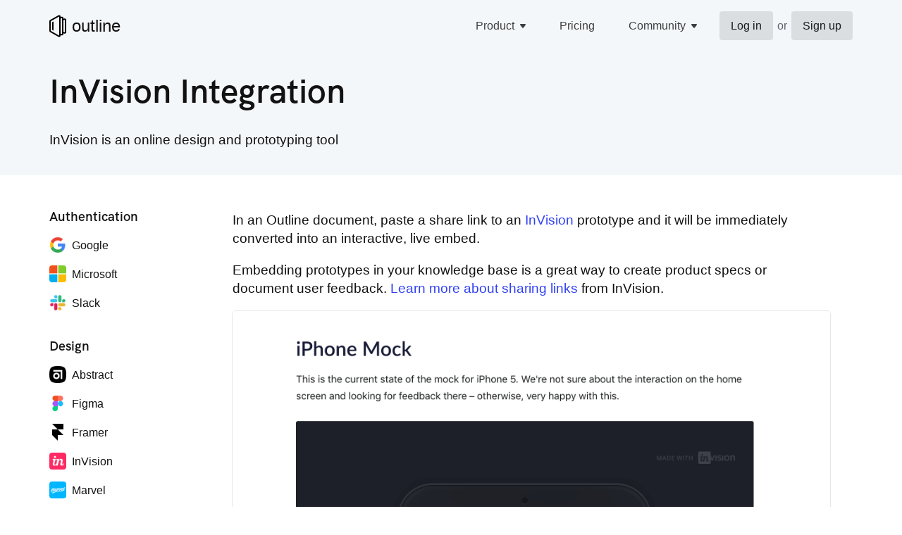

--- FILE ---
content_type: text/html; charset=utf-8
request_url: https://www.getoutline.com/integrations/invision
body_size: 5903
content:
<!DOCTYPE html><html><head><meta charSet="utf-8"/><title class="jsx-3149972156 jsx-2615033676">InVision Integration – Outline – Team knowledge base &amp; wiki</title><link rel="shortcut icon" type="image/png" href="/favicon.png" sizes="16x16" class="jsx-3149972156 jsx-2615033676"/><link rel="shortcut icon" type="image/png" href="/favicon-32.png" sizes="32x32" class="jsx-3149972156 jsx-2615033676"/><link rel="alternate" type="application/rss+xml" title="Changelog RSS" href="/rss.xml" class="jsx-3149972156 jsx-2615033676"/><meta name="description" property="og:description" content="A modern team knowledge base for your internal documentation, product specs, support answers, meeting notes, onboarding, &amp;amp; more…" class="jsx-3149972156 jsx-2615033676"/><meta name="theme-color" content="#FFFFFF" class="jsx-3149972156 jsx-2615033676"/><meta name="viewport" content="width=device-width, initial-scale=1" class="jsx-3149972156 jsx-2615033676"/><meta name="referrer" content="origin" class="jsx-3149972156 jsx-2615033676"/><meta name="slack-app-id" content="A0W3UMKBQ" class="jsx-3149972156 jsx-2615033676"/><meta name="site_name" property="og:site_name" content="Outline" class="jsx-3149972156 jsx-2615033676"/><meta name="type" property="og:type" content="website" class="jsx-3149972156 jsx-2615033676"/><meta property="og:title" content="InVision Integration" class="jsx-3149972156 jsx-2615033676"/><meta property="og:image" content="https://www.getoutline.com/images/screenshot.png" class="jsx-3149972156 jsx-2615033676"/><meta name="twitter:card" content="summary" class="jsx-3149972156 jsx-2615033676"/><meta name="twitter:domain" content="getoutline.com" class="jsx-3149972156 jsx-2615033676"/><meta name="twitter:site" content="@getoutline" class="jsx-3149972156 jsx-2615033676"/><meta name="next-head-count" content="17"/><link rel="stylesheet" href="https://unpkg.com/purecss@2.0.3/build/base-min.css"/><link rel="stylesheet" href="https://unpkg.com/purecss@2.0.3/build/grids-min.css"/><link rel="stylesheet" href="https://unpkg.com/purecss@2.0.3/build/grids-responsive-min.css"/><noscript data-n-css=""></noscript><script defer="" nomodule="" src="/_next/static/chunks/polyfills-42372ed130431b0a.js"></script><script src="/_next/static/chunks/webpack-2d6c20b89449f43d.js" defer=""></script><script src="/_next/static/chunks/framework-64ad27b21261a9ce.js" defer=""></script><script src="/_next/static/chunks/main-4480e7d19afaa09f.js" defer=""></script><script src="/_next/static/chunks/pages/_app-5810f0a972a88d88.js" defer=""></script><script src="/_next/static/chunks/88-5df45937288096d0.js" defer=""></script><script src="/_next/static/chunks/541-36447bf24c14c3bf.js" defer=""></script><script src="/_next/static/chunks/739-f0793809f744c8bf.js" defer=""></script><script src="/_next/static/chunks/212-3596a6bbcd7b8626.js" defer=""></script><script src="/_next/static/chunks/pages/integrations/%5Bslug%5D-17699f2a0889261b.js" defer=""></script><script src="/_next/static/-X7nRD-JDM9nGOrP9vzpr/_buildManifest.js" defer=""></script><script src="/_next/static/-X7nRD-JDM9nGOrP9vzpr/_ssgManifest.js" defer=""></script><style id="__jsx-8b688c5ccfd6b439">.logo.jsx-8b688c5ccfd6b439{display:-webkit-box;display:-webkit-flex;display:-moz-box;display:-ms-flexbox;display:flex;-webkit-box-align:center;-webkit-align-items:center;-moz-box-align:center;-ms-flex-align:center;align-items:center;font-size:24px;font-weight:500;text-decoration:none;color:inherit}</style><style id="__jsx-870998059">a.jsx-870998059{display:-webkit-box;display:-webkit-flex;display:-moz-box;display:-ms-flexbox;display:flex;-webkit-box-align:center;-webkit-align-items:center;-moz-box-align:center;-ms-flex-align:center;align-items:center;padding:8px 16px;color:rgba(0,0,0,.75);text-decoration:none;white-space:nowrap;-webkit-border-radius:4px;-moz-border-radius:4px;border-radius:4px;min-height:40px;font-weight:500;position:relative;-webkit-user-select:none;-moz-user-select:none;-ms-user-select:none;user-select:none;overflow:hidden}a.menu-with-icon.jsx-870998059{padding-right:8px;position:relative;z-index:3}a.launch.jsx-870998059,a.highlighted.jsx-870998059,a.jsx-870998059:hover{background:rgba(0, 0, 0, 0.1);color:#181A1B}.dark-mode a.jsx-870998059,.dark-mode a.jsx-870998059:hover{color:#FFFFFF}s.jsx-870998059 a.open.jsx-870998059,a.open.jsx-870998059:hover{background:none}a.launch.jsx-870998059{width:122px}</style><style id="__jsx-346507698">a.jsx-346507698{display:-webkit-box;display:-webkit-flex;display:-moz-box;display:-ms-flexbox;display:flex;-webkit-box-align:center;-webkit-align-items:center;-moz-box-align:center;-ms-flex-align:center;align-items:center;padding:8px 16px;color:rgba(0,0,0,.75);text-decoration:none;white-space:nowrap;-webkit-border-radius:4px;-moz-border-radius:4px;border-radius:4px;min-height:40px;font-weight:500;position:relative;-webkit-user-select:none;-moz-user-select:none;-ms-user-select:none;user-select:none;overflow:hidden}a.menu-with-icon.jsx-346507698{padding-right:8px;position:relative;z-index:3}a.launch.jsx-346507698,a.highlighted.jsx-346507698,a.jsx-346507698:hover{background:#3141F5;color:#FFFFFF}.dark-mode a.jsx-346507698,.dark-mode a.jsx-346507698:hover{color:#FFFFFF}s.jsx-346507698 a.open.jsx-346507698,a.open.jsx-346507698:hover{background:none}a.launch.jsx-346507698{width:122px}</style><style id="__jsx-581556474">nav.jsx-581556474{display:-webkit-box;display:-webkit-flex;display:-moz-box;display:-ms-flexbox;display:flex;-webkit-box-pack:end;-webkit-justify-content:flex-end;-moz-box-pack:end;-ms-flex-pack:end;justify-content:flex-end}ul.jsx-581556474{display:-webkit-box;display:-webkit-flex;display:-moz-box;display:-ms-flexbox;display:flex;list-style:none;margin:0;padding:0}li.jsx-581556474{display:block;-webkit-transition-duration:.5s;-moz-transition-duration:.5s;-o-transition-duration:.5s;transition-duration:.5s;position:relative;margin:0 0 0 16px}li.jsx-581556474:hover{cursor:pointer}ul.jsx-581556474 li.jsx-581556474 ul.jsx-581556474{visibility:hidden;opacity:0;display:block;position:absolute;pointer-events:none;margin-top:0;margin-left:16px;padding:0 8px 8px;left:0;background:rgba(255,255,255,.98);-webkit-border-radius:4px;-moz-border-radius:4px;border-radius:4px;min-width:136px;z-index:1}@supports((-webkit-backdrop-filter:blur(20px))or ((backdrop-filter:blur(20px))or (-webkit-backdrop-filter:blur(20px)))){ul.jsx-581556474 li.jsx-581556474 ul.jsx-581556474{background:rgba(255,255,255,.8);-webkit-backdrop-filter:blur(20px);backdrop-filter:blur(20px)}.dark-mode ul.jsx-581556474 li.jsx-581556474 ul.jsx-581556474{background:rgba(0,0,0,.8)}}ul.jsx-581556474 li.jsx-581556474 ul.sessions.jsx-581556474{min-width:160px;max-width:260px}ul.jsx-581556474 li.jsx-581556474 ul.mobile.jsx-581556474{z-index:2;width:55vw;min-width:0;left:auto;right:0}h3.jsx-581556474{margin-left:16px;margin-bottom:.5em}ul.jsx-581556474 li.jsx-581556474 ul.jsx-581556474 a.jsx-581556474:last-child{-webkit-border-bottom-left-radius:4px;-moz-border-radius-bottomleft:4px;border-bottom-left-radius:4px;-webkit-border-bottom-right-radius:4px;-moz-border-radius-bottomright:4px;border-bottom-right-radius:4px}ul.jsx-581556474 li.open.jsx-581556474>ul.jsx-581556474,ul.jsx-581556474 li.jsx-581556474:focus-within>ul.jsx-581556474,ul.jsx-581556474 li.jsx-581556474 ul.jsx-581556474:hover,ul.jsx-581556474 li.jsx-581556474 ul.jsx-581556474:focus{visibility:visible;opacity:1;display:block;-webkit-transition:opacity 200ms ease-in-out;-moz-transition:opacity 200ms ease-in-out;-o-transition:opacity 200ms ease-in-out;transition:opacity 200ms ease-in-out;pointer-events:initial;-webkit-box-shadow:0 0 0 1px rgba(0,0,0,.05),0 4px 8px rgba(0,0,0,.08),0 2px 4px rgba(0,0,0,.08);-moz-box-shadow:0 0 0 1px rgba(0,0,0,.05),0 4px 8px rgba(0,0,0,.08),0 2px 4px rgba(0,0,0,.08);box-shadow:0 0 0 1px rgba(0,0,0,.05),0 4px 8px rgba(0,0,0,.08),0 2px 4px rgba(0,0,0,.08);padding-top:42px;margin-top:-42px;margin-left:0}ul.jsx-581556474 li.jsx-581556474 ul.jsx-581556474 li.jsx-581556474{clear:both;width:100%;margin:0}li.hidden-on-desktop.jsx-581556474{display:none}.auth.jsx-581556474{display:-webkit-box;display:-webkit-flex;display:-moz-box;display:-ms-flexbox;display:flex;-webkit-box-align:center;-webkit-align-items:center;-moz-box-align:center;-ms-flex-align:center;align-items:center}.or.jsx-581556474{padding:0 6px;color:#5E6573}@media(max-width:48em){li.hidden-on-desktop.jsx-581556474{display:block}li.hidden-on-mobile.jsx-581556474{display:none}}</style><style id="__jsx-b9eea9e4e509daf7">.hero.jsx-b9eea9e4e509daf7{font-size:1.2em;line-height:1.4}</style><style id="__jsx-3531679786">li.jsx-3531679786{list-style:none;padding:0;margin:16px 0}li.jsx-3531679786 a.jsx-3531679786{display:-webkit-box;display:-webkit-flex;display:-moz-box;display:-ms-flexbox;display:flex;-webkit-box-align:center;-webkit-align-items:center;-moz-box-align:center;-ms-flex-align:center;align-items:center;color:inherit}</style><style id="__jsx-2664583642">ul.jsx-2664583642{margin:0 0 2.5em;padding:0}ul.open.jsx-2664583642{display:block}ul.jsx-2664583642 li.jsx-2664583642{list-style:none;padding:0;margin:16px 0}ul.jsx-2664583642 li.jsx-2664583642 a.jsx-2664583642{display:-webkit-box;display:-webkit-flex;display:-moz-box;display:-ms-flexbox;display:flex;-webkit-box-align:center;-webkit-align-items:center;-moz-box-align:center;-ms-flex-align:center;align-items:center}.title.jsx-2664583642 a.jsx-2664583642{display:-webkit-box;display:-webkit-flex;display:-moz-box;display:-ms-flexbox;display:flex;-webkit-box-align:center;-webkit-align-items:center;-moz-box-align:center;-ms-flex-align:center;align-items:center;color:inherit}.toggle.jsx-2664583642{display:none;-webkit-transform:rotate(270deg);-moz-transform:rotate(270deg);-ms-transform:rotate(270deg);-o-transform:rotate(270deg);transform:rotate(270deg);width:24px;height:24px}@media(max-width:48em){ul.jsx-2664583642{display:none}.toggle.jsx-2664583642{display:block}.toggle.open.jsx-2664583642{-webkit-transform:rotate(0deg);-moz-transform:rotate(0deg);-ms-transform:rotate(0deg);-o-transform:rotate(0deg);transform:rotate(0deg)}}</style><style id="__jsx-394830598">.integration-icon.jsx-394830598{width:24px;height:24px;margin-right:8px;-webkit-border-radius:4px;-moz-border-radius:4px;border-radius:4px}</style><style id="__jsx-d6580e98a0d8e617">.md.jsx-d6580e98a0d8e617{font-size:1.2em;line-height:1.4}.md.jsx-d6580e98a0d8e617 blockquote{margin-left:0;margin-right:0;background-color:#f2f2f2;border-left:6px solid#f2f2f2;padding:15px 30px 15px 15px;font-style:italic;font-size:16px}.md.jsx-d6580e98a0d8e617 blockquote p{margin:0}.md.jsx-d6580e98a0d8e617 img{display:block;max-width:100%;zoom:50%;-webkit-box-shadow:0 0 0 1px rgba(0,0,0,.2);-moz-box-shadow:0 0 0 1px rgba(0,0,0,.2);box-shadow:0 0 0 1px rgba(0,0,0,.2);-webkit-border-radius:8px;-moz-border-radius:8px;border-radius:8px;margin:2em auto}.md.jsx-d6580e98a0d8e617 img[title="@1x"]{zoom:100%}.md.jsx-d6580e98a0d8e617 code{font-size:15px;background:#f2f2f2;padding:2px 4px;-webkit-border-radius:2px;-moz-border-radius:2px;border-radius:2px}.md.jsx-d6580e98a0d8e617 li{line-height:1.6}.md.jsx-d6580e98a0d8e617 h3{margin-top:1.5em}</style><style id="__jsx-717144138">footer.jsx-717144138{margin-top:48px;padding-top:48px;background:#f4f7fa}.copy.jsx-717144138{font-size:12px;font-family:Roboto Mono, Menlo, monospace;background:#e2eaf2;padding:2px 4px;margin-top:32px;color:#444}h3.jsx-717144138{margin-top:0;font-weight:600}ul.jsx-717144138,li.jsx-717144138{margin:0;padding:0;list-style:none}ul.jsx-717144138{margin-bottom:32px}li.jsx-717144138{margin:8px 0}li.jsx-717144138 a.jsx-717144138{color:#5E6573;text-decoration:none;line-height:1.4em}li.jsx-717144138 a.jsx-717144138:hover{padding-bottom:1px;border-bottom:2px solid #5E6573}</style><style id="__jsx-2615033676">header.jsx-2615033676{color:inherit;background:#F4F7FA;border-bottom:1px solid #F4F7FA}.header-left.jsx-2615033676,.header-right.jsx-2615033676{display:-webkit-box;display:-webkit-flex;display:-moz-box;display:-ms-flexbox;display:flex;padding:16px 0}.dark-mode .header-left.jsx-2615033676{-webkit-filter:invert(1);filter:invert(1)}.header-right.jsx-2615033676{-webkit-box-pack:end;-webkit-justify-content:flex-end;-moz-box-pack:end;-ms-flex-pack:end;justify-content:flex-end}.with-header.jsx-2615033676{padding-bottom:1em;margin-bottom:2em;overflow:hidden}.page.jsx-2615033676{min-height:-webkit-calc(100vh - 300px);min-height:-moz-calc(100vh - 300px);min-height:calc(100vh - 300px)}.content.jsx-2615033676{padding:0 32px}@media(max-width:48em){.content.jsx-2615033676{padding:0}.sidebar.jsx-2615033676{padding:0 16px;margin:-32px -5vw 32px;background:#e2eaf2;width:100vw}}img.jsx-2615033676{height:200px;float:right;opacity:.95}</style><style id="__jsx-3149972156">.container{max-width:1140px;width:90vw;margin:0 auto}.container.fullWidth{max-width:100%;width:100%;padding:0 32px;position:fixed;top:0;left:0;right:0;z-index:11;background:#FFFFFF;height:75px}.dark-mode .container.fullWidth{background:#0f0f0f}*{-webkit-box-sizing:border-box;-moz-box-sizing:border-box;box-sizing:border-box}html,button,input,select,textarea,.pure-g [class*="pure-u"]{color:#121212;font-family:-apple-system, BlinkMacSystemFont, Segoe UI, Roboto, Oxygen, Ubuntu, Cantarell, Fira Sans, Droid Sans, Helvetica Neue, sans-serif}html,body{padding:0;margin:0;line-height:1.6}h1{font-size:3em}h2{font-size:2em}h1,h2,h3,h4,.pure-g h1[class*="pure-u"],.pure-g h2[class*="pure-u"],.pure-g h3[class*="pure-u"],.pure-g h4[class*="pure-u"]{font-family:"HK Grotesk";font-weight:600;line-height:1}a{color:#3141F5;text-decoration:none}p{line-height:1.4}@font-face{font-family:"HK Grotesk";src:url("/fonts/HKGrotesk-Light.eot")format("eot"),url("/fonts/HKGrotesk-Light.woff2")format("woff2"),url("/fonts/HKGrotesk-Light.woff")format("woff");font-weight:300;font-style:normal}@font-face{font-family:"HK Grotesk";src:url("/fonts/HKGrotesk-Regular.eot")format("eot"),url("/fonts/HKGrotesk-Regular.woff2")format("woff2"),url("/fonts/HKGrotesk-Regular.woff")format("woff");font-weight:400;font-style:normal}@font-face{font-family:"HK Grotesk";src:url("/fonts/HKGrotesk-SemiBold.eot")format("eot"),url("/fonts/HKGrotesk-SemiBold.woff2")format("woff2"),url("/fonts/HKGrotesk-SemiBold.woff")format("woff");font-weight:600;font-style:normal}@font-face{font-family:"HK Grotesk";src:url("/fonts/HKGrotesk-Bold.eot")format("eot"),url("/fonts/HKGrotesk-Bold.woff2")format("woff2"),url("/fonts/HKGrotesk-Bold.woff")format("woff");font-weight:700;font-style:normal}</style></head><body><div id="__next"><header class="jsx-3149972156 jsx-2615033676"><div class="jsx-3149972156 jsx-2615033676 container"><div class="jsx-3149972156 jsx-2615033676 pure-g"><div class="jsx-3149972156 jsx-2615033676 pure-u-1-2 header-left"><a class="jsx-8b688c5ccfd6b439 logo" href="/"><img src="/images/logo.svg" alt="Outline Logo" class="jsx-8b688c5ccfd6b439"/> outline</a></div><div class="jsx-3149972156 jsx-2615033676 pure-u-1-2 header-right"><nav role="navigation" class="jsx-581556474"><ul class="jsx-581556474"><li class="jsx-581556474 hidden-on-mobile"><a href="#product" class="jsx-870998059 menu-with-icon">Product <svg fill="currentColor" width="24px" height="24px" viewBox="0 0 24 24" xmlns="http://www.w3.org/2000/svg"><path d="M8.23823905,10.6097108 L11.207376,14.4695888 C11.54411,14.907343 12.1719566,14.989236 12.6097108,14.652502 C12.6783439,14.5997073 12.7398293,14.538222 12.792624,14.4695888 L15.761761,10.6097108 C16.0984949,10.1719566 16.0166019,9.54410997 15.5788477,9.20737601 C15.4040391,9.07290785 15.1896811,9 14.969137,9 L9.03086304,9 C8.47857829,9 8.03086304,9.44771525 8.03086304,10 C8.03086304,10.2205442 8.10377089,10.4349022 8.23823905,10.6097108 Z"></path></svg></a><ul class="jsx-581556474"><li class="jsx-581556474"><a href="/download" class="jsx-346507698 ">Download</a></li><li class="jsx-581556474"><a href="https://docs.getoutline.com/s/guide" class="jsx-346507698 ">Guide</a></li><li class="jsx-581556474"><a href="/integrations" class="jsx-346507698 ">Integrations</a></li><li class="jsx-581556474"><a href="/developers" class="jsx-346507698 ">Developers</a></li><li class="jsx-581556474"><a href="/changelog" class="jsx-346507698 ">Changelog</a></li></ul></li><li class="jsx-581556474 hidden-on-mobile"><a href="/pricing" class="jsx-870998059 ">Pricing</a></li><li class="jsx-581556474 hidden-on-mobile"><a href="#community" class="jsx-870998059 menu-with-icon">Community <svg fill="currentColor" width="24px" height="24px" viewBox="0 0 24 24" xmlns="http://www.w3.org/2000/svg"><path d="M8.23823905,10.6097108 L11.207376,14.4695888 C11.54411,14.907343 12.1719566,14.989236 12.6097108,14.652502 C12.6783439,14.5997073 12.7398293,14.538222 12.792624,14.4695888 L15.761761,10.6097108 C16.0984949,10.1719566 16.0166019,9.54410997 15.5788477,9.20737601 C15.4040391,9.07290785 15.1896811,9 14.969137,9 L9.03086304,9 C8.47857829,9 8.03086304,9.44771525 8.03086304,10 C8.03086304,10.2205442 8.10377089,10.4349022 8.23823905,10.6097108 Z"></path></svg></a><ul class="jsx-581556474"><li class="jsx-581556474"><a href="/contact" class="jsx-346507698 ">Contact Us</a></li><li class="jsx-581556474"><a href="https://github.com/outline" class="jsx-346507698 ">GitHub</a></li><li class="jsx-581556474"><a href="https://twitter.com/getoutline" class="jsx-346507698 ">Twitter</a></li></ul></li><li class="jsx-581556474 hidden-on-mobile"><span class="jsx-581556474 auth"><a href="https://app.getoutline.com" class="jsx-870998059 highlighted">Log in</a> <span class="jsx-581556474 or">or</span> <a href="https://app.getoutline.com/create" class="jsx-870998059 highlighted">Sign up</a></span></li><li class="jsx-581556474 hidden-on-desktop"><a href="#login" class="jsx-870998059 highlighted menu-with-icon">Menu <svg width="24" height="24" viewBox="0 0 24 24" fill="none" xmlns="http://www.w3.org/2000/svg" class="jsx-581556474"><path d="M14 12C14 13.1046 13.1046 14 12 14C10.8954 14 10 13.1046 10 12C10 10.8954 10.8954 10 12 10C13.1046 10 14 10.8954 14 12ZM14 6C14 7.10457 13.1046 8 12 8C10.8954 8 10 7.10457 10 6C10 4.89543 10.8954 4 12 4C13.1046 4 14 4.89543 14 6ZM14 18C14 19.1046 13.1046 20 12 20C10.8954 20 10 19.1046 10 18C10 16.8954 10.8954 16 12 16C13.1046 16 14 16.8954 14 18Z" fill="currentColor" class="jsx-581556474"></path></svg></a><ul class="jsx-581556474 mobile"><h3 class="jsx-581556474">Launch</h3><li class="jsx-581556474"><a href="https://app.getoutline.com" class="jsx-346507698 ">Log in | Sign up</a></li><h3 class="jsx-581556474">Product</h3><li class="jsx-581556474"><a href="https://docs.getoutline.com/s/guide" class="jsx-346507698 ">Guide</a></li><li class="jsx-581556474"><a href="/integrations" class="jsx-346507698 ">Integrations</a></li><li class="jsx-581556474"><a href="/developers" class="jsx-346507698 ">Developers</a></li><li class="jsx-581556474"><a href="/changelog" class="jsx-346507698 ">Changelog</a></li><li class="jsx-581556474"><a href="/pricing" class="jsx-346507698 ">Pricing</a></li><h3 class="jsx-581556474">Community</h3><li class="jsx-581556474"><a href="/contact" class="jsx-346507698 ">Contact Us</a></li><li class="jsx-581556474"><a href="https://github.com/outline" class="jsx-346507698 ">GitHub</a></li><li class="jsx-581556474"><a href="https://twitter.com/getoutline" class="jsx-346507698 ">Twitter</a></li></ul></li></ul></nav></div></div></div></header><header class="jsx-3149972156 jsx-2615033676 with-header"><div class="jsx-3149972156 jsx-2615033676 container"><div class="jsx-3149972156 jsx-2615033676 pure-g"><div class="jsx-3149972156 jsx-2615033676 pure-u-1 pure-u-md-2-5"><h1 class="jsx-3149972156 jsx-2615033676">InVision Integration</h1><p class="jsx-b9eea9e4e509daf7 hero">InVision is an online design and prototyping tool</p></div><div class="jsx-3149972156 jsx-2615033676 pure-u-1 pure-u-md-3-5"></div></div></div></header><div class="jsx-3149972156 jsx-2615033676 page"><div class="jsx-3149972156 jsx-2615033676 pure-g container"><div class="jsx-3149972156 jsx-2615033676 pure-u-1 pure-u-md-1-5 sidebar"><h3 class="jsx-2664583642 title"><a class="jsx-2664583642">Authentication<!-- --> <span class="jsx-2664583642 toggle"><svg fill="currentColor" width="24px" height="24px" viewBox="0 0 24 24" xmlns="http://www.w3.org/2000/svg"><path d="M8.23823905,10.6097108 L11.207376,14.4695888 C11.54411,14.907343 12.1719566,14.989236 12.6097108,14.652502 C12.6783439,14.5997073 12.7398293,14.538222 12.792624,14.4695888 L15.761761,10.6097108 C16.0984949,10.1719566 16.0166019,9.54410997 15.5788477,9.20737601 C15.4040391,9.07290785 15.1896811,9 14.969137,9 L9.03086304,9 C8.47857829,9 8.03086304,9.44771525 8.03086304,10 C8.03086304,10.2205442 8.10377089,10.4349022 8.23823905,10.6097108 Z"></path></svg></span></a></h3><ul class="jsx-2664583642 "><li class="jsx-3531679786 integration"><a class="jsx-3531679786" href="/integrations/google"><img src="/images/integrations/google.png" class="jsx-394830598 integration-icon"/>Google</a></li><li class="jsx-3531679786 integration"><a class="jsx-3531679786" href="/integrations/microsoft"><img src="/images/integrations/microsoft.png" class="jsx-394830598 integration-icon"/>Microsoft</a></li><li class="jsx-3531679786 integration"><a class="jsx-3531679786" href="/integrations/slack"><img src="/images/integrations/slack.png" class="jsx-394830598 integration-icon"/>Slack</a></li></ul><h3 class="jsx-2664583642 title"><a class="jsx-2664583642">Design<!-- --> <span class="jsx-2664583642 toggle"><svg fill="currentColor" width="24px" height="24px" viewBox="0 0 24 24" xmlns="http://www.w3.org/2000/svg"><path d="M8.23823905,10.6097108 L11.207376,14.4695888 C11.54411,14.907343 12.1719566,14.989236 12.6097108,14.652502 C12.6783439,14.5997073 12.7398293,14.538222 12.792624,14.4695888 L15.761761,10.6097108 C16.0984949,10.1719566 16.0166019,9.54410997 15.5788477,9.20737601 C15.4040391,9.07290785 15.1896811,9 14.969137,9 L9.03086304,9 C8.47857829,9 8.03086304,9.44771525 8.03086304,10 C8.03086304,10.2205442 8.10377089,10.4349022 8.23823905,10.6097108 Z"></path></svg></span></a></h3><ul class="jsx-2664583642 "><li class="jsx-3531679786 integration"><a class="jsx-3531679786" href="/integrations/abstract"><img src="/images/integrations/abstract.png" class="jsx-394830598 integration-icon"/>Abstract</a></li><li class="jsx-3531679786 integration"><a class="jsx-3531679786" href="/integrations/figma"><img src="/images/integrations/figma.png" class="jsx-394830598 integration-icon"/>Figma</a></li><li class="jsx-3531679786 integration"><a class="jsx-3531679786" href="/integrations/framer"><img src="/images/integrations/framer.png" class="jsx-394830598 integration-icon"/>Framer</a></li><li class="jsx-3531679786 integration"><a class="jsx-3531679786" href="/integrations/invision"><img src="/images/integrations/invision.png" class="jsx-394830598 integration-icon"/>InVision</a></li><li class="jsx-3531679786 integration"><a class="jsx-3531679786" href="/integrations/marvel"><img src="/images/integrations/marvel.png" class="jsx-394830598 integration-icon"/>Marvel</a></li></ul><h3 class="jsx-2664583642 title"><a class="jsx-2664583642">Collaboration<!-- --> <span class="jsx-2664583642 toggle"><svg fill="currentColor" width="24px" height="24px" viewBox="0 0 24 24" xmlns="http://www.w3.org/2000/svg"><path d="M8.23823905,10.6097108 L11.207376,14.4695888 C11.54411,14.907343 12.1719566,14.989236 12.6097108,14.652502 C12.6783439,14.5997073 12.7398293,14.538222 12.792624,14.4695888 L15.761761,10.6097108 C16.0984949,10.1719566 16.0166019,9.54410997 15.5788477,9.20737601 C15.4040391,9.07290785 15.1896811,9 14.969137,9 L9.03086304,9 C8.47857829,9 8.03086304,9.44771525 8.03086304,10 C8.03086304,10.2205442 8.10377089,10.4349022 8.23823905,10.6097108 Z"></path></svg></span></a></h3><ul class="jsx-2664583642 "><li class="jsx-3531679786 integration"><a class="jsx-3531679786" href="/integrations/airtable"><img src="/images/integrations/airtable.png" class="jsx-394830598 integration-icon"/>Airtable</a></li><li class="jsx-3531679786 integration"><a class="jsx-3531679786" href="/integrations/diagrams"><img src="/images/integrations/diagrams.png" class="jsx-394830598 integration-icon"/>Diagrams.net</a></li><li class="jsx-3531679786 integration"><a class="jsx-3531679786" href="/integrations/google-docs"><img src="/images/integrations/google-docs.png" class="jsx-394830598 integration-icon"/>Google Docs</a></li><li class="jsx-3531679786 integration"><a class="jsx-3531679786" href="/integrations/lucidchart"><img src="/images/integrations/lucidchart.png" class="jsx-394830598 integration-icon"/>Lucidchart</a></li><li class="jsx-3531679786 integration"><a class="jsx-3531679786" href="/integrations/mindmeister"><img src="/images/integrations/mindmeister.png" class="jsx-394830598 integration-icon"/>Mindmeister</a></li><li class="jsx-3531679786 integration"><a class="jsx-3531679786" href="/integrations/miro"><img src="/images/integrations/miro.png" class="jsx-394830598 integration-icon"/>Miro</a></li><li class="jsx-3531679786 integration"><a class="jsx-3531679786" href="/integrations/trello"><img src="/images/integrations/trello.png" class="jsx-394830598 integration-icon"/>Trello</a></li><li class="jsx-3531679786 integration"><a class="jsx-3531679786" href="/integrations/typeform"><img src="/images/integrations/typeform.png" class="jsx-394830598 integration-icon"/>Typeform</a></li><li class="jsx-3531679786 integration"><a class="jsx-3531679786" href="/integrations/pitch"><img src="/images/integrations/pitch.png" class="jsx-394830598 integration-icon"/>Pitch</a></li><li class="jsx-3531679786 integration"><a class="jsx-3531679786" href="/integrations/prezi"><img src="/images/integrations/prezi.png" class="jsx-394830598 integration-icon"/>Prezi</a></li><li class="jsx-3531679786 integration"><a class="jsx-3531679786" href="/integrations/whimsical"><img src="/images/integrations/whimsical.png" class="jsx-394830598 integration-icon"/>Whimsical</a></li></ul><h3 class="jsx-2664583642 title"><a class="jsx-2664583642">Developers<!-- --> <span class="jsx-2664583642 toggle"><svg fill="currentColor" width="24px" height="24px" viewBox="0 0 24 24" xmlns="http://www.w3.org/2000/svg"><path d="M8.23823905,10.6097108 L11.207376,14.4695888 C11.54411,14.907343 12.1719566,14.989236 12.6097108,14.652502 C12.6783439,14.5997073 12.7398293,14.538222 12.792624,14.4695888 L15.761761,10.6097108 C16.0984949,10.1719566 16.0166019,9.54410997 15.5788477,9.20737601 C15.4040391,9.07290785 15.1896811,9 14.969137,9 L9.03086304,9 C8.47857829,9 8.03086304,9.44771525 8.03086304,10 C8.03086304,10.2205442 8.10377089,10.4349022 8.23823905,10.6097108 Z"></path></svg></span></a></h3><ul class="jsx-2664583642 "><li class="jsx-3531679786 integration"><a class="jsx-3531679786" href="/integrations/codepen"><img src="/images/integrations/codepen.png" class="jsx-394830598 integration-icon"/>Codepen</a></li><li class="jsx-3531679786 integration"><a class="jsx-3531679786" href="/integrations/github-gist"><img src="/images/integrations/github-gist.png" class="jsx-394830598 integration-icon"/>GitHub</a></li><li class="jsx-3531679786 integration"><a class="jsx-3531679786" href="/integrations/make"><img src="/images/integrations/make.png" class="jsx-394830598 integration-icon"/>Make</a></li><li class="jsx-3531679786 integration"><a class="jsx-3531679786" href="/integrations/mode-analytics"><img src="/images/integrations/mode-analytics.png" class="jsx-394830598 integration-icon"/>Mode</a></li><li class="jsx-3531679786 integration"><a class="jsx-3531679786" href="/integrations/zapier"><img src="/images/integrations/zapier.png" class="jsx-394830598 integration-icon"/>Zapier</a></li></ul><h3 class="jsx-2664583642 title"><a class="jsx-2664583642">Media<!-- --> <span class="jsx-2664583642 toggle"><svg fill="currentColor" width="24px" height="24px" viewBox="0 0 24 24" xmlns="http://www.w3.org/2000/svg"><path d="M8.23823905,10.6097108 L11.207376,14.4695888 C11.54411,14.907343 12.1719566,14.989236 12.6097108,14.652502 C12.6783439,14.5997073 12.7398293,14.538222 12.792624,14.4695888 L15.761761,10.6097108 C16.0984949,10.1719566 16.0166019,9.54410997 15.5788477,9.20737601 C15.4040391,9.07290785 15.1896811,9 14.969137,9 L9.03086304,9 C8.47857829,9 8.03086304,9.44771525 8.03086304,10 C8.03086304,10.2205442 8.10377089,10.4349022 8.23823905,10.6097108 Z"></path></svg></span></a></h3><ul class="jsx-2664583642 "><li class="jsx-3531679786 integration"><a class="jsx-3531679786" href="/integrations/descript"><img src="/images/integrations/descript.png" class="jsx-394830598 integration-icon"/>Descript</a></li><li class="jsx-3531679786 integration"><a class="jsx-3531679786" href="/integrations/spotify"><img src="/images/integrations/spotify.png" class="jsx-394830598 integration-icon"/>Spotify</a></li><li class="jsx-3531679786 integration"><a class="jsx-3531679786" href="/integrations/youtube"><img src="/images/integrations/youtube.png" class="jsx-394830598 integration-icon"/>YouTube</a></li><li class="jsx-3531679786 integration"><a class="jsx-3531679786" href="/integrations/vimeo"><img src="/images/integrations/vimeo.png" class="jsx-394830598 integration-icon"/>Vimeo</a></li></ul><h3 class="jsx-2664583642 title"><a class="jsx-2664583642">Utilities<!-- --> <span class="jsx-2664583642 toggle"><svg fill="currentColor" width="24px" height="24px" viewBox="0 0 24 24" xmlns="http://www.w3.org/2000/svg"><path d="M8.23823905,10.6097108 L11.207376,14.4695888 C11.54411,14.907343 12.1719566,14.989236 12.6097108,14.652502 C12.6783439,14.5997073 12.7398293,14.538222 12.792624,14.4695888 L15.761761,10.6097108 C16.0984949,10.1719566 16.0166019,9.54410997 15.5788477,9.20737601 C15.4040391,9.07290785 15.1896811,9 14.969137,9 L9.03086304,9 C8.47857829,9 8.03086304,9.44771525 8.03086304,10 C8.03086304,10.2205442 8.10377089,10.4349022 8.23823905,10.6097108 Z"></path></svg></span></a></h3><ul class="jsx-2664583642 "><li class="jsx-3531679786 integration"><a class="jsx-3531679786" href="/integrations/alfred"><img src="/images/integrations/alfred.png" class="jsx-394830598 integration-icon"/>Alfred</a></li></ul></div><div class="jsx-3149972156 jsx-2615033676 pure-u-1 pure-u-md-4-5"><div class="jsx-3149972156 jsx-2615033676 content"><div class="jsx-d6580e98a0d8e617 md"><p>In an Outline document, paste a share link to an <a href="https://invision.com">InVision</a> prototype and it will be immediately converted into an interactive, live embed.</p>
<p>Embedding prototypes in your knowledge base is a great way to create product specs or document user feedback. <a href="https://support.invisionapp.com/hc/en-us/sections/200697249-Sharing-Prototypes">Learn more about sharing links</a> from InVision.</p>
<p><img src="/images/integrations/screenshots/invision.png" alt="InVision Outline Integration"/></p>
<blockquote>
<p>This integration works without any additional settings or authentication.</p>
</blockquote></div></div></div></div></div><footer class="jsx-717144138"><div class="jsx-717144138 pure-g container"><div class="jsx-717144138 pure-u-1 pure-u-md-1-5"><a class="jsx-8b688c5ccfd6b439 logo" href="/"><img src="/images/logo.svg" alt="Outline Logo" class="jsx-8b688c5ccfd6b439"/> outline</a><br class="jsx-717144138"/></div><div role="navigation" class="jsx-717144138 pure-u-1-2 pure-u-md-1-5"><h3 class="jsx-717144138">Product</h3><ul class="jsx-717144138"><li class="jsx-717144138"><a class="jsx-717144138" href="https://docs.getoutline.com/s/guide">Guide</a></li><li class="jsx-717144138"><a class="jsx-717144138" href="/changelog">Changelog</a></li><li class="jsx-717144138"><a class="jsx-717144138" href="/integrations">Integrations</a></li><li class="jsx-717144138"><a class="jsx-717144138" href="/download">Download</a></li><li class="jsx-717144138"><a class="jsx-717144138" href="/pricing">Pricing</a></li><li class="jsx-717144138"><a href="https://status.getoutline.com" class="jsx-717144138">Status</a></li></ul></div><div role="navigation" class="jsx-717144138 pure-u-1-2 pure-u-md-1-5"><h3 class="jsx-717144138">Community</h3><ul class="jsx-717144138"><li class="jsx-717144138"><a class="jsx-717144138" href="/contact">Contact Us</a></li><li class="jsx-717144138"><a href="https://github.com/outline" target="_blank" class="jsx-717144138">GitHub</a></li><li class="jsx-717144138"><a href="https://github.com/outline/outline/discussions" target="_blank" class="jsx-717144138">Discuss</a></li><li class="jsx-717144138"><a href="https://twitter.com/getoutline" target="_blank" class="jsx-717144138">Twitter</a></li></ul></div><div role="navigation" class="jsx-717144138 pure-u-1-2 pure-u-md-1-5"><h3 class="jsx-717144138">Company</h3><ul class="jsx-717144138"><li class="jsx-717144138"><a class="jsx-717144138" href="/about">About</a></li><li class="jsx-717144138"><a class="jsx-717144138" href="/privacy">Privacy</a></li><li class="jsx-717144138"><a class="jsx-717144138" href="/terms">Terms of Use</a></li><li class="jsx-717144138"><a class="jsx-717144138" href="https://docs.getoutline.com/s/dpa">DPA</a></li></ul></div><div role="navigation" class="jsx-717144138 pure-u-1-2 pure-u-md-1-5"><h3 class="jsx-717144138">Compare</h3><ul class="jsx-717144138"><li class="jsx-717144138"><a class="jsx-717144138" href="/compare/confluence-alternative">Confluence</a></li><li class="jsx-717144138"><a class="jsx-717144138" href="/compare/google-docs-alternative">Google Docs</a></li></ul></div></div><div class="jsx-717144138 copy"><div class="jsx-717144138 container"><p class="jsx-717144138">© <!-- -->2026<!-- --> General Outline, Inc. · Built in NYC.</p></div></div></footer></div><script id="__NEXT_DATA__" type="application/json">{"props":{"pageProps":{"slug":"invision","name":"InVision","url":"https://invision.com","category":"Design","description":"InVision is an online design and prototyping tool","body":"In an Outline document, paste a share link to an [InVision](https://invision.com) prototype and it will be immediately converted into an interactive, live embed.\n\nEmbedding prototypes in your knowledge base is a great way to create product specs or document user feedback. [Learn more about sharing links](https://support.invisionapp.com/hc/en-us/sections/200697249-Sharing-Prototypes) from InVision.\n\n![InVision Outline Integration](/images/integrations/screenshots/invision.png)\n\n\u003e This integration works without any additional settings or authentication.\n"},"__N_SSG":true},"page":"/integrations/[slug]","query":{"slug":"invision"},"buildId":"-X7nRD-JDM9nGOrP9vzpr","isFallback":false,"gsp":true,"scriptLoader":[]}</script><script defer src="https://static.cloudflareinsights.com/beacon.min.js/vcd15cbe7772f49c399c6a5babf22c1241717689176015" integrity="sha512-ZpsOmlRQV6y907TI0dKBHq9Md29nnaEIPlkf84rnaERnq6zvWvPUqr2ft8M1aS28oN72PdrCzSjY4U6VaAw1EQ==" data-cf-beacon='{"version":"2024.11.0","token":"e4ba3d745e4c481a8a586ed37e92957d","r":1,"server_timing":{"name":{"cfCacheStatus":true,"cfEdge":true,"cfExtPri":true,"cfL4":true,"cfOrigin":true,"cfSpeedBrain":true},"location_startswith":null}}' crossorigin="anonymous"></script>
</body></html>

--- FILE ---
content_type: application/javascript; charset=utf-8
request_url: https://www.getoutline.com/_next/static/chunks/212-3596a6bbcd7b8626.js
body_size: 5613
content:
"use strict";(self.webpackChunk_N_E=self.webpackChunk_N_E||[]).push([[212],{1936:function(e,a,l){l.d(a,{Z:function(){return c}});var r=l(5893),i=l(645),t=l.n(i);function c(e){let{children:a}=e;return(0,r.jsxs)(r.Fragment,{children:[(0,r.jsx)("p",{className:"jsx-b9eea9e4e509daf7 hero",children:a}),(0,r.jsx)(t(),{id:"b9eea9e4e509daf7",children:".hero.jsx-b9eea9e4e509daf7{font-size:1.2em;line-height:1.4}"})]})}},2212:function(e,a,l){l.d(a,{Z:function(){return F}});var r=l(5893),i=l(645),t=l.n(i),c=l(542),n=l(7294),o=l(9008),s=l.n(o),m=l(6502),d=l(5261),y=l(1664),g=l.n(y);function x(){return(0,r.jsxs)(r.Fragment,{children:[(0,r.jsx)(g(),{href:"/",legacyBehavior:!0,children:(0,r.jsxs)("a",{className:"jsx-8b688c5ccfd6b439 logo",children:[(0,r.jsx)("img",{src:"/images/logo.svg",alt:"Outline Logo",className:"jsx-8b688c5ccfd6b439"})," outline"]})}),(0,r.jsx)(t(),{id:"8b688c5ccfd6b439",children:".logo.jsx-8b688c5ccfd6b439{display:-webkit-box;display:-webkit-flex;display:-moz-box;display:-ms-flexbox;display:flex;-webkit-box-align:center;-webkit-align-items:center;-moz-box-align:center;-ms-flex-align:center;align-items:center;font-size:24px;font-weight:500;text-decoration:none;color:inherit}"})]})}var f=l(8272);function h(){return(0,r.jsxs)("footer",{className:t().dynamic([["289e1b2a1b008bf2",[f.W0.xlarge,f.W0.xlarge,f.O9.lightGrey,f.cp.fontFamilyMono,(0,m._j)(.05,f.O9.lightGrey),f.W0.large,f.W0.large,f.O9.textSecondary,f.O9.textSecondary]]]),children:[(0,r.jsxs)("div",{className:t().dynamic([["289e1b2a1b008bf2",[f.W0.xlarge,f.W0.xlarge,f.O9.lightGrey,f.cp.fontFamilyMono,(0,m._j)(.05,f.O9.lightGrey),f.W0.large,f.W0.large,f.O9.textSecondary,f.O9.textSecondary]]])+" pure-g container",children:[(0,r.jsxs)("div",{className:t().dynamic([["289e1b2a1b008bf2",[f.W0.xlarge,f.W0.xlarge,f.O9.lightGrey,f.cp.fontFamilyMono,(0,m._j)(.05,f.O9.lightGrey),f.W0.large,f.W0.large,f.O9.textSecondary,f.O9.textSecondary]]])+" pure-u-1 pure-u-md-1-5",children:[(0,r.jsx)(x,{}),(0,r.jsx)("br",{className:t().dynamic([["289e1b2a1b008bf2",[f.W0.xlarge,f.W0.xlarge,f.O9.lightGrey,f.cp.fontFamilyMono,(0,m._j)(.05,f.O9.lightGrey),f.W0.large,f.W0.large,f.O9.textSecondary,f.O9.textSecondary]]])})]}),(0,r.jsxs)("div",{role:"navigation",className:t().dynamic([["289e1b2a1b008bf2",[f.W0.xlarge,f.W0.xlarge,f.O9.lightGrey,f.cp.fontFamilyMono,(0,m._j)(.05,f.O9.lightGrey),f.W0.large,f.W0.large,f.O9.textSecondary,f.O9.textSecondary]]])+" pure-u-1-2 pure-u-md-1-5",children:[(0,r.jsx)("h3",{className:t().dynamic([["289e1b2a1b008bf2",[f.W0.xlarge,f.W0.xlarge,f.O9.lightGrey,f.cp.fontFamilyMono,(0,m._j)(.05,f.O9.lightGrey),f.W0.large,f.W0.large,f.O9.textSecondary,f.O9.textSecondary]]]),children:"Product"}),(0,r.jsxs)("ul",{className:t().dynamic([["289e1b2a1b008bf2",[f.W0.xlarge,f.W0.xlarge,f.O9.lightGrey,f.cp.fontFamilyMono,(0,m._j)(.05,f.O9.lightGrey),f.W0.large,f.W0.large,f.O9.textSecondary,f.O9.textSecondary]]]),children:[(0,r.jsx)("li",{className:t().dynamic([["289e1b2a1b008bf2",[f.W0.xlarge,f.W0.xlarge,f.O9.lightGrey,f.cp.fontFamilyMono,(0,m._j)(.05,f.O9.lightGrey),f.W0.large,f.W0.large,f.O9.textSecondary,f.O9.textSecondary]]]),children:(0,r.jsx)(g(),{href:"https://docs.getoutline.com/s/guide",legacyBehavior:!0,children:(0,r.jsx)("a",{className:t().dynamic([["289e1b2a1b008bf2",[f.W0.xlarge,f.W0.xlarge,f.O9.lightGrey,f.cp.fontFamilyMono,(0,m._j)(.05,f.O9.lightGrey),f.W0.large,f.W0.large,f.O9.textSecondary,f.O9.textSecondary]]]),children:"Guide"})})}),(0,r.jsx)("li",{className:t().dynamic([["289e1b2a1b008bf2",[f.W0.xlarge,f.W0.xlarge,f.O9.lightGrey,f.cp.fontFamilyMono,(0,m._j)(.05,f.O9.lightGrey),f.W0.large,f.W0.large,f.O9.textSecondary,f.O9.textSecondary]]]),children:(0,r.jsx)(g(),{href:"/changelog",legacyBehavior:!0,children:(0,r.jsx)("a",{className:t().dynamic([["289e1b2a1b008bf2",[f.W0.xlarge,f.W0.xlarge,f.O9.lightGrey,f.cp.fontFamilyMono,(0,m._j)(.05,f.O9.lightGrey),f.W0.large,f.W0.large,f.O9.textSecondary,f.O9.textSecondary]]]),children:"Changelog"})})}),(0,r.jsx)("li",{className:t().dynamic([["289e1b2a1b008bf2",[f.W0.xlarge,f.W0.xlarge,f.O9.lightGrey,f.cp.fontFamilyMono,(0,m._j)(.05,f.O9.lightGrey),f.W0.large,f.W0.large,f.O9.textSecondary,f.O9.textSecondary]]]),children:(0,r.jsx)(g(),{href:"/integrations",legacyBehavior:!0,children:(0,r.jsx)("a",{className:t().dynamic([["289e1b2a1b008bf2",[f.W0.xlarge,f.W0.xlarge,f.O9.lightGrey,f.cp.fontFamilyMono,(0,m._j)(.05,f.O9.lightGrey),f.W0.large,f.W0.large,f.O9.textSecondary,f.O9.textSecondary]]]),children:"Integrations"})})}),(0,r.jsx)("li",{className:t().dynamic([["289e1b2a1b008bf2",[f.W0.xlarge,f.W0.xlarge,f.O9.lightGrey,f.cp.fontFamilyMono,(0,m._j)(.05,f.O9.lightGrey),f.W0.large,f.W0.large,f.O9.textSecondary,f.O9.textSecondary]]]),children:(0,r.jsx)(g(),{href:"/download",legacyBehavior:!0,children:(0,r.jsx)("a",{className:t().dynamic([["289e1b2a1b008bf2",[f.W0.xlarge,f.W0.xlarge,f.O9.lightGrey,f.cp.fontFamilyMono,(0,m._j)(.05,f.O9.lightGrey),f.W0.large,f.W0.large,f.O9.textSecondary,f.O9.textSecondary]]]),children:"Download"})})}),(0,r.jsx)("li",{className:t().dynamic([["289e1b2a1b008bf2",[f.W0.xlarge,f.W0.xlarge,f.O9.lightGrey,f.cp.fontFamilyMono,(0,m._j)(.05,f.O9.lightGrey),f.W0.large,f.W0.large,f.O9.textSecondary,f.O9.textSecondary]]]),children:(0,r.jsx)(g(),{href:"/pricing",legacyBehavior:!0,children:(0,r.jsx)("a",{className:t().dynamic([["289e1b2a1b008bf2",[f.W0.xlarge,f.W0.xlarge,f.O9.lightGrey,f.cp.fontFamilyMono,(0,m._j)(.05,f.O9.lightGrey),f.W0.large,f.W0.large,f.O9.textSecondary,f.O9.textSecondary]]]),children:"Pricing"})})}),(0,r.jsx)("li",{className:t().dynamic([["289e1b2a1b008bf2",[f.W0.xlarge,f.W0.xlarge,f.O9.lightGrey,f.cp.fontFamilyMono,(0,m._j)(.05,f.O9.lightGrey),f.W0.large,f.W0.large,f.O9.textSecondary,f.O9.textSecondary]]]),children:(0,r.jsx)("a",{href:"https://status.getoutline.com",className:t().dynamic([["289e1b2a1b008bf2",[f.W0.xlarge,f.W0.xlarge,f.O9.lightGrey,f.cp.fontFamilyMono,(0,m._j)(.05,f.O9.lightGrey),f.W0.large,f.W0.large,f.O9.textSecondary,f.O9.textSecondary]]]),children:"Status"})})]})]}),(0,r.jsxs)("div",{role:"navigation",className:t().dynamic([["289e1b2a1b008bf2",[f.W0.xlarge,f.W0.xlarge,f.O9.lightGrey,f.cp.fontFamilyMono,(0,m._j)(.05,f.O9.lightGrey),f.W0.large,f.W0.large,f.O9.textSecondary,f.O9.textSecondary]]])+" pure-u-1-2 pure-u-md-1-5",children:[(0,r.jsx)("h3",{className:t().dynamic([["289e1b2a1b008bf2",[f.W0.xlarge,f.W0.xlarge,f.O9.lightGrey,f.cp.fontFamilyMono,(0,m._j)(.05,f.O9.lightGrey),f.W0.large,f.W0.large,f.O9.textSecondary,f.O9.textSecondary]]]),children:"Community"}),(0,r.jsxs)("ul",{className:t().dynamic([["289e1b2a1b008bf2",[f.W0.xlarge,f.W0.xlarge,f.O9.lightGrey,f.cp.fontFamilyMono,(0,m._j)(.05,f.O9.lightGrey),f.W0.large,f.W0.large,f.O9.textSecondary,f.O9.textSecondary]]]),children:[(0,r.jsx)("li",{className:t().dynamic([["289e1b2a1b008bf2",[f.W0.xlarge,f.W0.xlarge,f.O9.lightGrey,f.cp.fontFamilyMono,(0,m._j)(.05,f.O9.lightGrey),f.W0.large,f.W0.large,f.O9.textSecondary,f.O9.textSecondary]]]),children:(0,r.jsx)(g(),{href:"/contact",legacyBehavior:!0,children:(0,r.jsx)("a",{className:t().dynamic([["289e1b2a1b008bf2",[f.W0.xlarge,f.W0.xlarge,f.O9.lightGrey,f.cp.fontFamilyMono,(0,m._j)(.05,f.O9.lightGrey),f.W0.large,f.W0.large,f.O9.textSecondary,f.O9.textSecondary]]]),children:"Contact Us"})})}),(0,r.jsx)("li",{className:t().dynamic([["289e1b2a1b008bf2",[f.W0.xlarge,f.W0.xlarge,f.O9.lightGrey,f.cp.fontFamilyMono,(0,m._j)(.05,f.O9.lightGrey),f.W0.large,f.W0.large,f.O9.textSecondary,f.O9.textSecondary]]]),children:(0,r.jsx)("a",{href:"https://github.com/outline",target:"_blank",className:t().dynamic([["289e1b2a1b008bf2",[f.W0.xlarge,f.W0.xlarge,f.O9.lightGrey,f.cp.fontFamilyMono,(0,m._j)(.05,f.O9.lightGrey),f.W0.large,f.W0.large,f.O9.textSecondary,f.O9.textSecondary]]]),children:"GitHub"})}),(0,r.jsx)("li",{className:t().dynamic([["289e1b2a1b008bf2",[f.W0.xlarge,f.W0.xlarge,f.O9.lightGrey,f.cp.fontFamilyMono,(0,m._j)(.05,f.O9.lightGrey),f.W0.large,f.W0.large,f.O9.textSecondary,f.O9.textSecondary]]]),children:(0,r.jsx)("a",{href:"https://github.com/outline/outline/discussions",target:"_blank",className:t().dynamic([["289e1b2a1b008bf2",[f.W0.xlarge,f.W0.xlarge,f.O9.lightGrey,f.cp.fontFamilyMono,(0,m._j)(.05,f.O9.lightGrey),f.W0.large,f.W0.large,f.O9.textSecondary,f.O9.textSecondary]]]),children:"Discuss"})}),(0,r.jsx)("li",{className:t().dynamic([["289e1b2a1b008bf2",[f.W0.xlarge,f.W0.xlarge,f.O9.lightGrey,f.cp.fontFamilyMono,(0,m._j)(.05,f.O9.lightGrey),f.W0.large,f.W0.large,f.O9.textSecondary,f.O9.textSecondary]]]),children:(0,r.jsx)("a",{href:"https://twitter.com/getoutline",target:"_blank",className:t().dynamic([["289e1b2a1b008bf2",[f.W0.xlarge,f.W0.xlarge,f.O9.lightGrey,f.cp.fontFamilyMono,(0,m._j)(.05,f.O9.lightGrey),f.W0.large,f.W0.large,f.O9.textSecondary,f.O9.textSecondary]]]),children:"Twitter"})})]})]}),(0,r.jsxs)("div",{role:"navigation",className:t().dynamic([["289e1b2a1b008bf2",[f.W0.xlarge,f.W0.xlarge,f.O9.lightGrey,f.cp.fontFamilyMono,(0,m._j)(.05,f.O9.lightGrey),f.W0.large,f.W0.large,f.O9.textSecondary,f.O9.textSecondary]]])+" pure-u-1-2 pure-u-md-1-5",children:[(0,r.jsx)("h3",{className:t().dynamic([["289e1b2a1b008bf2",[f.W0.xlarge,f.W0.xlarge,f.O9.lightGrey,f.cp.fontFamilyMono,(0,m._j)(.05,f.O9.lightGrey),f.W0.large,f.W0.large,f.O9.textSecondary,f.O9.textSecondary]]]),children:"Company"}),(0,r.jsxs)("ul",{className:t().dynamic([["289e1b2a1b008bf2",[f.W0.xlarge,f.W0.xlarge,f.O9.lightGrey,f.cp.fontFamilyMono,(0,m._j)(.05,f.O9.lightGrey),f.W0.large,f.W0.large,f.O9.textSecondary,f.O9.textSecondary]]]),children:[(0,r.jsx)("li",{className:t().dynamic([["289e1b2a1b008bf2",[f.W0.xlarge,f.W0.xlarge,f.O9.lightGrey,f.cp.fontFamilyMono,(0,m._j)(.05,f.O9.lightGrey),f.W0.large,f.W0.large,f.O9.textSecondary,f.O9.textSecondary]]]),children:(0,r.jsx)(g(),{href:"/about",legacyBehavior:!0,children:(0,r.jsx)("a",{className:t().dynamic([["289e1b2a1b008bf2",[f.W0.xlarge,f.W0.xlarge,f.O9.lightGrey,f.cp.fontFamilyMono,(0,m._j)(.05,f.O9.lightGrey),f.W0.large,f.W0.large,f.O9.textSecondary,f.O9.textSecondary]]]),children:"About"})})}),(0,r.jsx)("li",{className:t().dynamic([["289e1b2a1b008bf2",[f.W0.xlarge,f.W0.xlarge,f.O9.lightGrey,f.cp.fontFamilyMono,(0,m._j)(.05,f.O9.lightGrey),f.W0.large,f.W0.large,f.O9.textSecondary,f.O9.textSecondary]]]),children:(0,r.jsx)(g(),{href:"/privacy",legacyBehavior:!0,children:(0,r.jsx)("a",{className:t().dynamic([["289e1b2a1b008bf2",[f.W0.xlarge,f.W0.xlarge,f.O9.lightGrey,f.cp.fontFamilyMono,(0,m._j)(.05,f.O9.lightGrey),f.W0.large,f.W0.large,f.O9.textSecondary,f.O9.textSecondary]]]),children:"Privacy"})})}),(0,r.jsx)("li",{className:t().dynamic([["289e1b2a1b008bf2",[f.W0.xlarge,f.W0.xlarge,f.O9.lightGrey,f.cp.fontFamilyMono,(0,m._j)(.05,f.O9.lightGrey),f.W0.large,f.W0.large,f.O9.textSecondary,f.O9.textSecondary]]]),children:(0,r.jsx)(g(),{href:"/terms",legacyBehavior:!0,children:(0,r.jsx)("a",{className:t().dynamic([["289e1b2a1b008bf2",[f.W0.xlarge,f.W0.xlarge,f.O9.lightGrey,f.cp.fontFamilyMono,(0,m._j)(.05,f.O9.lightGrey),f.W0.large,f.W0.large,f.O9.textSecondary,f.O9.textSecondary]]]),children:"Terms of Use"})})}),(0,r.jsx)("li",{className:t().dynamic([["289e1b2a1b008bf2",[f.W0.xlarge,f.W0.xlarge,f.O9.lightGrey,f.cp.fontFamilyMono,(0,m._j)(.05,f.O9.lightGrey),f.W0.large,f.W0.large,f.O9.textSecondary,f.O9.textSecondary]]]),children:(0,r.jsx)(g(),{href:"https://docs.getoutline.com/s/dpa",legacyBehavior:!0,children:(0,r.jsx)("a",{className:t().dynamic([["289e1b2a1b008bf2",[f.W0.xlarge,f.W0.xlarge,f.O9.lightGrey,f.cp.fontFamilyMono,(0,m._j)(.05,f.O9.lightGrey),f.W0.large,f.W0.large,f.O9.textSecondary,f.O9.textSecondary]]]),children:"DPA"})})})]})]}),(0,r.jsxs)("div",{role:"navigation",className:t().dynamic([["289e1b2a1b008bf2",[f.W0.xlarge,f.W0.xlarge,f.O9.lightGrey,f.cp.fontFamilyMono,(0,m._j)(.05,f.O9.lightGrey),f.W0.large,f.W0.large,f.O9.textSecondary,f.O9.textSecondary]]])+" pure-u-1-2 pure-u-md-1-5",children:[(0,r.jsx)("h3",{className:t().dynamic([["289e1b2a1b008bf2",[f.W0.xlarge,f.W0.xlarge,f.O9.lightGrey,f.cp.fontFamilyMono,(0,m._j)(.05,f.O9.lightGrey),f.W0.large,f.W0.large,f.O9.textSecondary,f.O9.textSecondary]]]),children:"Compare"}),(0,r.jsxs)("ul",{className:t().dynamic([["289e1b2a1b008bf2",[f.W0.xlarge,f.W0.xlarge,f.O9.lightGrey,f.cp.fontFamilyMono,(0,m._j)(.05,f.O9.lightGrey),f.W0.large,f.W0.large,f.O9.textSecondary,f.O9.textSecondary]]]),children:[(0,r.jsx)("li",{className:t().dynamic([["289e1b2a1b008bf2",[f.W0.xlarge,f.W0.xlarge,f.O9.lightGrey,f.cp.fontFamilyMono,(0,m._j)(.05,f.O9.lightGrey),f.W0.large,f.W0.large,f.O9.textSecondary,f.O9.textSecondary]]]),children:(0,r.jsx)(g(),{href:"/compare/confluence-alternative",legacyBehavior:!0,children:(0,r.jsx)("a",{className:t().dynamic([["289e1b2a1b008bf2",[f.W0.xlarge,f.W0.xlarge,f.O9.lightGrey,f.cp.fontFamilyMono,(0,m._j)(.05,f.O9.lightGrey),f.W0.large,f.W0.large,f.O9.textSecondary,f.O9.textSecondary]]]),children:"Confluence"})})}),(0,r.jsx)("li",{className:t().dynamic([["289e1b2a1b008bf2",[f.W0.xlarge,f.W0.xlarge,f.O9.lightGrey,f.cp.fontFamilyMono,(0,m._j)(.05,f.O9.lightGrey),f.W0.large,f.W0.large,f.O9.textSecondary,f.O9.textSecondary]]]),children:(0,r.jsx)(g(),{href:"/compare/google-docs-alternative",legacyBehavior:!0,children:(0,r.jsx)("a",{className:t().dynamic([["289e1b2a1b008bf2",[f.W0.xlarge,f.W0.xlarge,f.O9.lightGrey,f.cp.fontFamilyMono,(0,m._j)(.05,f.O9.lightGrey),f.W0.large,f.W0.large,f.O9.textSecondary,f.O9.textSecondary]]]),children:"Google Docs"})})})]})]})]}),(0,r.jsx)("div",{className:t().dynamic([["289e1b2a1b008bf2",[f.W0.xlarge,f.W0.xlarge,f.O9.lightGrey,f.cp.fontFamilyMono,(0,m._j)(.05,f.O9.lightGrey),f.W0.large,f.W0.large,f.O9.textSecondary,f.O9.textSecondary]]])+" copy",children:(0,r.jsx)("div",{className:t().dynamic([["289e1b2a1b008bf2",[f.W0.xlarge,f.W0.xlarge,f.O9.lightGrey,f.cp.fontFamilyMono,(0,m._j)(.05,f.O9.lightGrey),f.W0.large,f.W0.large,f.O9.textSecondary,f.O9.textSecondary]]])+" container",children:(0,r.jsxs)("p",{className:t().dynamic([["289e1b2a1b008bf2",[f.W0.xlarge,f.W0.xlarge,f.O9.lightGrey,f.cp.fontFamilyMono,(0,m._j)(.05,f.O9.lightGrey),f.W0.large,f.W0.large,f.O9.textSecondary,f.O9.textSecondary]]]),children:["\xa9 ",new Date().getFullYear()," General Outline, Inc. \xb7 Built in NYC."]})})}),(0,r.jsx)(t(),{id:"289e1b2a1b008bf2",dynamic:[f.W0.xlarge,f.W0.xlarge,f.O9.lightGrey,f.cp.fontFamilyMono,(0,m._j)(.05,f.O9.lightGrey),f.W0.large,f.W0.large,f.O9.textSecondary,f.O9.textSecondary],children:"footer.__jsx-style-dynamic-selector{margin-top:".concat(f.W0.xlarge,";padding-top:").concat(f.W0.xlarge,";background:").concat(f.O9.lightGrey,"}.copy.__jsx-style-dynamic-selector{font-size:12px;font-family:").concat(f.cp.fontFamilyMono,";background:").concat((0,m._j)(.05,f.O9.lightGrey),";padding:2px 4px;margin-top:").concat(f.W0.large,";color:#444}h3.__jsx-style-dynamic-selector{margin-top:0;font-weight:600}ul.__jsx-style-dynamic-selector,li.__jsx-style-dynamic-selector{margin:0;padding:0;list-style:none}ul.__jsx-style-dynamic-selector{margin-bottom:").concat(f.W0.large,"}li.__jsx-style-dynamic-selector{margin:8px 0}li.__jsx-style-dynamic-selector a.__jsx-style-dynamic-selector{color:").concat(f.O9.textSecondary,";text-decoration:none;line-height:1.4em}li.__jsx-style-dynamic-selector a.__jsx-style-dynamic-selector:hover{padding-bottom:1px;border-bottom:2px solid ").concat(f.O9.textSecondary,"}")})]})}var W=l(1936),u=l(4184),p=l.n(u),b=l(8953);let j="undefined"!=typeof document,O=!0;class _ extends n.Component{render(){let{children:e,href:a,top:l,onClick:i,className:c}=this.props;return(0,r.jsxs)(r.Fragment,{children:[(0,r.jsx)("a",{href:a,onClick:i,className:t().dynamic([["52e9e7785f4d724f",[f.W0.small,f.W0.medium,l?"rgba(0, 0, 0, 0.1)":f.O9.primary,l?f.O9.almostBlack:f.O9.white,f.O9.white]]])+" "+(c||""),children:e}),(0,r.jsx)(t(),{id:"52e9e7785f4d724f",dynamic:[f.W0.small,f.W0.medium,l?"rgba(0, 0, 0, 0.1)":f.O9.primary,l?f.O9.almostBlack:f.O9.white,f.O9.white],children:"a.__jsx-style-dynamic-selector{display:-webkit-box;display:-webkit-flex;display:-moz-box;display:-ms-flexbox;display:flex;-webkit-box-align:center;-webkit-align-items:center;-moz-box-align:center;-ms-flex-align:center;align-items:center;padding:".concat(f.W0.small," ").concat(f.W0.medium,";color:rgba(0,0,0,.75);text-decoration:none;white-space:nowrap;-webkit-border-radius:4px;-moz-border-radius:4px;border-radius:4px;min-height:40px;font-weight:500;position:relative;-webkit-user-select:none;-moz-user-select:none;-ms-user-select:none;user-select:none;overflow:hidden}a.menu-with-icon.__jsx-style-dynamic-selector{padding-right:8px;position:relative;z-index:3}a.launch.__jsx-style-dynamic-selector,a.highlighted.__jsx-style-dynamic-selector,a.__jsx-style-dynamic-selector:hover{background:").concat(l?"rgba(0, 0, 0, 0.1)":f.O9.primary,";color:").concat(l?f.O9.almostBlack:f.O9.white,"}.dark-mode a.__jsx-style-dynamic-selector,.dark-mode a.__jsx-style-dynamic-selector:hover{color:").concat(f.O9.white,"}s.__jsx-style-dynamic-selector a.open.__jsx-style-dynamic-selector,a.open.__jsx-style-dynamic-selector:hover{background:none}a.launch.__jsx-style-dynamic-selector{width:122px}")})]})}}function w(e){let{sessions:a}=e;return(0,r.jsxs)(r.Fragment,{children:[Object.keys(a).map(e=>{let l=a[e];return(0,r.jsx)("li",{className:t().dynamic([["6d47c1f8b42af306",[f.W0.small,f.O9.grey]]]),children:(0,r.jsxs)(_,{href:l.url,className:"session",children:[(0,r.jsx)("img",{src:l.logoUrl,className:t().dynamic([["6d47c1f8b42af306",[f.W0.small,f.O9.grey]]])+" teamLogo"})," ",(0,r.jsx)("span",{className:t().dynamic([["6d47c1f8b42af306",[f.W0.small,f.O9.grey]]]),children:l.name})]})},e)}),(0,r.jsx)(t(),{id:"6d47c1f8b42af306",dynamic:[f.W0.small,f.O9.grey],children:"a.session.__jsx-style-dynamic-selector{font-weight:500}.teamLogo.__jsx-style-dynamic-selector{display:inline-block;margin-right:".concat(f.W0.small,";border:1px solid ").concat(f.O9.grey,";-webkit-border-radius:4px;-moz-border-radius:4px;border-radius:4px;width:32px;height:32px}")})]})}function S(){return j?JSON.parse((0,d.ej)("sessions")||"{}"):{}}function k(){var e;let a=n.useRef(),[l,i]=n.useState(null),[c,o]=n.useState(null),s=!!c&&Object.keys(c).length;j&&!c&&(O?setTimeout(()=>{O=!1,o(S())},0):o(S())),e=()=>i(null),n.useEffect(()=>{let l=l=>{!a.current||a.current.contains(l.target)||e(l)};return document.addEventListener("mousedown",l),document.addEventListener("touchstart",l),()=>{document.removeEventListener("mousedown",l),document.removeEventListener("touchstart",l)}},[a,e]);let m=e=>a=>{a.preventDefault(),i(e)};return(0,r.jsxs)("nav",{role:"navigation",ref:a,className:t().dynamic([["9f08e4c953b490dd",[f.W0.medium,f.W0.medium,f.W0.small,f.W0.small,f.W0.medium,f.O9.textSecondary]]]),children:[(0,r.jsxs)("ul",{className:t().dynamic([["9f08e4c953b490dd",[f.W0.medium,f.W0.medium,f.W0.small,f.W0.small,f.W0.medium,f.O9.textSecondary]]]),children:[(0,r.jsxs)("li",{className:t().dynamic([["9f08e4c953b490dd",[f.W0.medium,f.W0.medium,f.W0.small,f.W0.small,f.W0.medium,f.O9.textSecondary]]])+" "+(("product"===l?"open":"hidden-on-mobile")||""),children:[(0,r.jsxs)(_,{href:"#product",className:p()("menu-with-icon","product"===l&&"open"),"aria-haspopup":"true",onClick:m("product"),top:!0,children:["Product ",(0,r.jsx)(b.V_,{color:"currentColor"})]}),(0,r.jsxs)("ul",{className:t().dynamic([["9f08e4c953b490dd",[f.W0.medium,f.W0.medium,f.W0.small,f.W0.small,f.W0.medium,f.O9.textSecondary]]]),children:[(0,r.jsx)("li",{className:t().dynamic([["9f08e4c953b490dd",[f.W0.medium,f.W0.medium,f.W0.small,f.W0.small,f.W0.medium,f.O9.textSecondary]]]),children:(0,r.jsx)(g(),{href:"/download",passHref:!0,legacyBehavior:!0,children:(0,r.jsx)(_,{children:"Download"})})}),(0,r.jsx)("li",{className:t().dynamic([["9f08e4c953b490dd",[f.W0.medium,f.W0.medium,f.W0.small,f.W0.small,f.W0.medium,f.O9.textSecondary]]]),children:(0,r.jsx)(g(),{href:"https://docs.getoutline.com/s/guide",passHref:!0,legacyBehavior:!0,children:(0,r.jsx)(_,{children:"Guide"})})}),(0,r.jsx)("li",{className:t().dynamic([["9f08e4c953b490dd",[f.W0.medium,f.W0.medium,f.W0.small,f.W0.small,f.W0.medium,f.O9.textSecondary]]]),children:(0,r.jsx)(g(),{href:"/integrations",passHref:!0,legacyBehavior:!0,children:(0,r.jsx)(_,{children:"Integrations"})})}),(0,r.jsx)("li",{className:t().dynamic([["9f08e4c953b490dd",[f.W0.medium,f.W0.medium,f.W0.small,f.W0.small,f.W0.medium,f.O9.textSecondary]]]),children:(0,r.jsx)(g(),{href:"/developers",passHref:!0,legacyBehavior:!0,children:(0,r.jsx)(_,{children:"Developers"})})}),(0,r.jsx)("li",{className:t().dynamic([["9f08e4c953b490dd",[f.W0.medium,f.W0.medium,f.W0.small,f.W0.small,f.W0.medium,f.O9.textSecondary]]]),children:(0,r.jsx)(g(),{href:"/changelog",passHref:!0,legacyBehavior:!0,children:(0,r.jsx)(_,{children:"Changelog"})})})]})]}),(0,r.jsx)("li",{className:t().dynamic([["9f08e4c953b490dd",[f.W0.medium,f.W0.medium,f.W0.small,f.W0.small,f.W0.medium,f.O9.textSecondary]]])+" hidden-on-mobile",children:(0,r.jsx)(g(),{href:"/pricing",passHref:!0,legacyBehavior:!0,children:(0,r.jsx)(_,{top:!0,children:"Pricing"})})}),(0,r.jsxs)("li",{className:t().dynamic([["9f08e4c953b490dd",[f.W0.medium,f.W0.medium,f.W0.small,f.W0.small,f.W0.medium,f.O9.textSecondary]]])+" "+(("community"===l?"open":"hidden-on-mobile")||""),children:[(0,r.jsxs)(_,{href:"#community",className:p()("menu-with-icon","community"===l&&"open"),"aria-haspopup":"true",onClick:m("community"),top:!0,children:["Community ",(0,r.jsx)(b.V_,{color:"currentColor"})]}),(0,r.jsxs)("ul",{className:t().dynamic([["9f08e4c953b490dd",[f.W0.medium,f.W0.medium,f.W0.small,f.W0.small,f.W0.medium,f.O9.textSecondary]]]),children:[(0,r.jsx)("li",{className:t().dynamic([["9f08e4c953b490dd",[f.W0.medium,f.W0.medium,f.W0.small,f.W0.small,f.W0.medium,f.O9.textSecondary]]]),children:(0,r.jsx)(g(),{href:"/contact",passHref:!0,legacyBehavior:!0,children:(0,r.jsx)(_,{children:"Contact Us"})})}),(0,r.jsx)("li",{className:t().dynamic([["9f08e4c953b490dd",[f.W0.medium,f.W0.medium,f.W0.small,f.W0.small,f.W0.medium,f.O9.textSecondary]]]),children:(0,r.jsx)(_,{href:"https://github.com/outline",target:"_blank",children:"GitHub"})}),(0,r.jsx)("li",{className:t().dynamic([["9f08e4c953b490dd",[f.W0.medium,f.W0.medium,f.W0.small,f.W0.small,f.W0.medium,f.O9.textSecondary]]]),children:(0,r.jsx)(_,{href:"https://twitter.com/getoutline",target:"_blank",children:"Twitter"})})]})]}),(0,r.jsx)("li",{className:t().dynamic([["9f08e4c953b490dd",[f.W0.medium,f.W0.medium,f.W0.small,f.W0.small,f.W0.medium,f.O9.textSecondary]]])+" "+(("sessions"===l?"open":"hidden-on-mobile")||""),children:s?(0,r.jsxs)(r.Fragment,{children:[(0,r.jsxs)(_,{href:"#login",className:p()("launch","menu-with-icon","sessions"===l&&"open"),"aria-haspopup":"true",onClick:m("sessions"),top:!0,children:["Open App ",(0,r.jsx)(b.V_,{color:"currentColor"})]}),(0,r.jsx)("ul",{className:t().dynamic([["9f08e4c953b490dd",[f.W0.medium,f.W0.medium,f.W0.small,f.W0.small,f.W0.medium,f.O9.textSecondary]]])+" sessions",children:(0,r.jsx)(w,{sessions:c})})]}):(0,r.jsxs)("span",{className:t().dynamic([["9f08e4c953b490dd",[f.W0.medium,f.W0.medium,f.W0.small,f.W0.small,f.W0.medium,f.O9.textSecondary]]])+" auth",children:[(0,r.jsx)(_,{className:"highlighted",href:"https://app.getoutline.com",top:!0,children:"Log in"})," ",(0,r.jsx)("span",{className:t().dynamic([["9f08e4c953b490dd",[f.W0.medium,f.W0.medium,f.W0.small,f.W0.small,f.W0.medium,f.O9.textSecondary]]])+" or",children:"or"})," ",(0,r.jsx)(_,{className:"highlighted",href:"https://app.getoutline.com/create",top:!0,children:"Sign up"})]})},s?"signed-in":""),(0,r.jsxs)("li",{className:t().dynamic([["9f08e4c953b490dd",[f.W0.medium,f.W0.medium,f.W0.small,f.W0.small,f.W0.medium,f.O9.textSecondary]]])+" "+(("mobile"===l?"open":"hidden-on-desktop")||""),children:[(0,r.jsxs)(_,{href:"#login",className:p()("highlighted","menu-with-icon","mobile"===l&&"open"),"aria-haspopup":"true",onClick:m("mobile"),top:!0,children:["Menu\xa0",(0,r.jsx)("svg",{width:"24",height:"24",viewBox:"0 0 24 24",fill:"none",xmlns:"http://www.w3.org/2000/svg",className:t().dynamic([["9f08e4c953b490dd",[f.W0.medium,f.W0.medium,f.W0.small,f.W0.small,f.W0.medium,f.O9.textSecondary]]]),children:(0,r.jsx)("path",{d:"M14 12C14 13.1046 13.1046 14 12 14C10.8954 14 10 13.1046 10 12C10 10.8954 10.8954 10 12 10C13.1046 10 14 10.8954 14 12ZM14 6C14 7.10457 13.1046 8 12 8C10.8954 8 10 7.10457 10 6C10 4.89543 10.8954 4 12 4C13.1046 4 14 4.89543 14 6ZM14 18C14 19.1046 13.1046 20 12 20C10.8954 20 10 19.1046 10 18C10 16.8954 10.8954 16 12 16C13.1046 16 14 16.8954 14 18Z",fill:"currentColor",className:t().dynamic([["9f08e4c953b490dd",[f.W0.medium,f.W0.medium,f.W0.small,f.W0.small,f.W0.medium,f.O9.textSecondary]]])})})]}),(0,r.jsxs)("ul",{className:t().dynamic([["9f08e4c953b490dd",[f.W0.medium,f.W0.medium,f.W0.small,f.W0.small,f.W0.medium,f.O9.textSecondary]]])+" mobile",children:[(0,r.jsx)("h3",{className:t().dynamic([["9f08e4c953b490dd",[f.W0.medium,f.W0.medium,f.W0.small,f.W0.small,f.W0.medium,f.O9.textSecondary]]]),children:"Launch"}),s?(0,r.jsx)(w,{sessions:c}):(0,r.jsx)("li",{className:t().dynamic([["9f08e4c953b490dd",[f.W0.medium,f.W0.medium,f.W0.small,f.W0.small,f.W0.medium,f.O9.textSecondary]]]),children:(0,r.jsx)(_,{href:"https://app.getoutline.com",children:"Log in | Sign up"})}),(0,r.jsx)("h3",{className:t().dynamic([["9f08e4c953b490dd",[f.W0.medium,f.W0.medium,f.W0.small,f.W0.small,f.W0.medium,f.O9.textSecondary]]]),children:"Product"}),(0,r.jsx)("li",{className:t().dynamic([["9f08e4c953b490dd",[f.W0.medium,f.W0.medium,f.W0.small,f.W0.small,f.W0.medium,f.O9.textSecondary]]]),children:(0,r.jsx)(g(),{href:"https://docs.getoutline.com/s/guide",passHref:!0,legacyBehavior:!0,children:(0,r.jsx)(_,{children:"Guide"})})}),(0,r.jsx)("li",{className:t().dynamic([["9f08e4c953b490dd",[f.W0.medium,f.W0.medium,f.W0.small,f.W0.small,f.W0.medium,f.O9.textSecondary]]]),children:(0,r.jsx)(g(),{href:"/integrations",passHref:!0,legacyBehavior:!0,children:(0,r.jsx)(_,{children:"Integrations"})})}),(0,r.jsx)("li",{className:t().dynamic([["9f08e4c953b490dd",[f.W0.medium,f.W0.medium,f.W0.small,f.W0.small,f.W0.medium,f.O9.textSecondary]]]),children:(0,r.jsx)(g(),{href:"/developers",passHref:!0,legacyBehavior:!0,children:(0,r.jsx)(_,{children:"Developers"})})}),(0,r.jsx)("li",{className:t().dynamic([["9f08e4c953b490dd",[f.W0.medium,f.W0.medium,f.W0.small,f.W0.small,f.W0.medium,f.O9.textSecondary]]]),children:(0,r.jsx)(g(),{href:"/changelog",passHref:!0,legacyBehavior:!0,children:(0,r.jsx)(_,{children:"Changelog"})})}),(0,r.jsx)("li",{className:t().dynamic([["9f08e4c953b490dd",[f.W0.medium,f.W0.medium,f.W0.small,f.W0.small,f.W0.medium,f.O9.textSecondary]]]),children:(0,r.jsx)(g(),{href:"/pricing",passHref:!0,legacyBehavior:!0,children:(0,r.jsx)(_,{children:"Pricing"})})}),(0,r.jsx)("h3",{className:t().dynamic([["9f08e4c953b490dd",[f.W0.medium,f.W0.medium,f.W0.small,f.W0.small,f.W0.medium,f.O9.textSecondary]]]),children:"Community"}),(0,r.jsx)("li",{className:t().dynamic([["9f08e4c953b490dd",[f.W0.medium,f.W0.medium,f.W0.small,f.W0.small,f.W0.medium,f.O9.textSecondary]]]),children:(0,r.jsx)(g(),{href:"/contact",passHref:!0,legacyBehavior:!0,children:(0,r.jsx)(_,{children:"Contact Us"})})}),(0,r.jsx)("li",{className:t().dynamic([["9f08e4c953b490dd",[f.W0.medium,f.W0.medium,f.W0.small,f.W0.small,f.W0.medium,f.O9.textSecondary]]]),children:(0,r.jsx)(_,{href:"https://github.com/outline",target:"_blank",children:"GitHub"})}),(0,r.jsx)("li",{className:t().dynamic([["9f08e4c953b490dd",[f.W0.medium,f.W0.medium,f.W0.small,f.W0.small,f.W0.medium,f.O9.textSecondary]]]),children:(0,r.jsx)(_,{href:"https://twitter.com/getoutline",target:"_blank",children:"Twitter"})})]})]})]}),(0,r.jsx)(t(),{id:"9f08e4c953b490dd",dynamic:[f.W0.medium,f.W0.medium,f.W0.small,f.W0.small,f.W0.medium,f.O9.textSecondary],children:"nav.__jsx-style-dynamic-selector{display:-webkit-box;display:-webkit-flex;display:-moz-box;display:-ms-flexbox;display:flex;-webkit-box-pack:end;-webkit-justify-content:flex-end;-moz-box-pack:end;-ms-flex-pack:end;justify-content:flex-end}ul.__jsx-style-dynamic-selector{display:-webkit-box;display:-webkit-flex;display:-moz-box;display:-ms-flexbox;display:flex;list-style:none;margin:0;padding:0}li.__jsx-style-dynamic-selector{display:block;-webkit-transition-duration:.5s;-moz-transition-duration:.5s;-o-transition-duration:.5s;transition-duration:.5s;position:relative;margin:0 0 0 ".concat(f.W0.medium,"}li.__jsx-style-dynamic-selector:hover{cursor:pointer}ul.__jsx-style-dynamic-selector li.__jsx-style-dynamic-selector ul.__jsx-style-dynamic-selector{visibility:hidden;opacity:0;display:block;position:absolute;pointer-events:none;margin-top:0;margin-left:").concat(f.W0.medium,";padding:0 ").concat(f.W0.small," ").concat(f.W0.small,";left:0;background:rgba(255,255,255,.98);-webkit-border-radius:4px;-moz-border-radius:4px;border-radius:4px;min-width:136px;z-index:1}@supports((-webkit-backdrop-filter:blur(20px))or ((backdrop-filter:blur(20px))or (-webkit-backdrop-filter:blur(20px)))){ul.__jsx-style-dynamic-selector li.__jsx-style-dynamic-selector ul.__jsx-style-dynamic-selector{background:rgba(255,255,255,.8);-webkit-backdrop-filter:blur(20px);backdrop-filter:blur(20px)}.dark-mode ul.__jsx-style-dynamic-selector li.__jsx-style-dynamic-selector ul.__jsx-style-dynamic-selector{background:rgba(0,0,0,.8)}}ul.__jsx-style-dynamic-selector li.__jsx-style-dynamic-selector ul.sessions.__jsx-style-dynamic-selector{min-width:160px;max-width:260px}ul.__jsx-style-dynamic-selector li.__jsx-style-dynamic-selector ul.mobile.__jsx-style-dynamic-selector{z-index:2;width:55vw;min-width:0;left:auto;right:0}h3.__jsx-style-dynamic-selector{margin-left:").concat(f.W0.medium,";margin-bottom:.5em}ul.__jsx-style-dynamic-selector li.__jsx-style-dynamic-selector ul.__jsx-style-dynamic-selector a.__jsx-style-dynamic-selector:last-child{-webkit-border-bottom-left-radius:4px;-moz-border-radius-bottomleft:4px;border-bottom-left-radius:4px;-webkit-border-bottom-right-radius:4px;-moz-border-radius-bottomright:4px;border-bottom-right-radius:4px}ul.__jsx-style-dynamic-selector li.open.__jsx-style-dynamic-selector>ul.__jsx-style-dynamic-selector,ul.__jsx-style-dynamic-selector li.__jsx-style-dynamic-selector:focus-within>ul.__jsx-style-dynamic-selector,ul.__jsx-style-dynamic-selector li.__jsx-style-dynamic-selector ul.__jsx-style-dynamic-selector:hover,ul.__jsx-style-dynamic-selector li.__jsx-style-dynamic-selector ul.__jsx-style-dynamic-selector:focus{visibility:visible;opacity:1;display:block;-webkit-transition:opacity 200ms ease-in-out;-moz-transition:opacity 200ms ease-in-out;-o-transition:opacity 200ms ease-in-out;transition:opacity 200ms ease-in-out;pointer-events:initial;-webkit-box-shadow:0 0 0 1px rgba(0,0,0,.05),0 4px 8px rgba(0,0,0,.08),0 2px 4px rgba(0,0,0,.08);-moz-box-shadow:0 0 0 1px rgba(0,0,0,.05),0 4px 8px rgba(0,0,0,.08),0 2px 4px rgba(0,0,0,.08);box-shadow:0 0 0 1px rgba(0,0,0,.05),0 4px 8px rgba(0,0,0,.08),0 2px 4px rgba(0,0,0,.08);padding-top:42px;margin-top:-42px;margin-left:0}ul.__jsx-style-dynamic-selector li.__jsx-style-dynamic-selector ul.__jsx-style-dynamic-selector li.__jsx-style-dynamic-selector{clear:both;width:100%;margin:0}li.hidden-on-desktop.__jsx-style-dynamic-selector{display:none}.auth.__jsx-style-dynamic-selector{display:-webkit-box;display:-webkit-flex;display:-moz-box;display:-ms-flexbox;display:flex;-webkit-box-align:center;-webkit-align-items:center;-moz-box-align:center;-ms-flex-align:center;align-items:center}.or.__jsx-style-dynamic-selector{padding:0 6px;color:").concat(f.O9.textSecondary,"}@media(max-width:48em){li.hidden-on-desktop.__jsx-style-dynamic-selector{display:block}li.hidden-on-mobile.__jsx-style-dynamic-selector{display:none}}")})]})}var N=l(1163),G=l(7216);function F(e){let{title:a,pageTitle:l,fullWidth:i,description:o,header:y,hero:g,illustration:u,sidebar:p,background:b="transparent",color:j="inherit",children:O}=e,_=(0,N.useRouter)();n.useEffect(()=>{c.ZP.set({page:window.location.pathname}),c.ZP.pageview(window.location.pathname)},[]),n.useEffect(()=>{_.query&&Object.keys(_.query).length&&(0,d.d8)("signupQueryParams",JSON.stringify(_.query),{domain:"getoutline.com",expires:"1M"})},[_.query]);let w="Outline –\xa0Team knowledge base & wiki",S=l||("string"==typeof a?a:""),F="".concat(S?S+" – ":"").concat(w);return(0,r.jsxs)(G.pn,{children:[(0,r.jsxs)(s(),{children:[(0,r.jsx)("title",{className:t().dynamic([["1f2443664cf58e12",[f.O9.white,f.cp.fontFamily,f.O9.primary]],["a9ae7cc358a79b7c",[j,b,b,f.W0.medium,f.W0.large,f.W0.medium,f.W0.large,f.W0.large,(0,m._j)(.05,b)]]]),children:F}),(0,r.jsx)("link",{rel:"shortcut icon",type:"image/png",href:"/favicon.png",sizes:"16x16",className:t().dynamic([["1f2443664cf58e12",[f.O9.white,f.cp.fontFamily,f.O9.primary]],["a9ae7cc358a79b7c",[j,b,b,f.W0.medium,f.W0.large,f.W0.medium,f.W0.large,f.W0.large,(0,m._j)(.05,b)]]])}),(0,r.jsx)("link",{rel:"shortcut icon",type:"image/png",href:"/favicon-32.png",sizes:"32x32",className:t().dynamic([["1f2443664cf58e12",[f.O9.white,f.cp.fontFamily,f.O9.primary]],["a9ae7cc358a79b7c",[j,b,b,f.W0.medium,f.W0.large,f.W0.medium,f.W0.large,f.W0.large,(0,m._j)(.05,b)]]])}),(0,r.jsx)("link",{rel:"alternate",type:"application/rss+xml",title:"Changelog RSS",href:"/rss.xml",className:t().dynamic([["1f2443664cf58e12",[f.O9.white,f.cp.fontFamily,f.O9.primary]],["a9ae7cc358a79b7c",[j,b,b,f.W0.medium,f.W0.large,f.W0.medium,f.W0.large,f.W0.large,(0,m._j)(.05,b)]]])}),(0,r.jsx)("meta",{name:"description",property:"og:description",content:o||"A modern team knowledge base for your internal documentation, product specs, support answers, meeting notes, onboarding, &amp; more…",className:t().dynamic([["1f2443664cf58e12",[f.O9.white,f.cp.fontFamily,f.O9.primary]],["a9ae7cc358a79b7c",[j,b,b,f.W0.medium,f.W0.large,f.W0.medium,f.W0.large,f.W0.large,(0,m._j)(.05,b)]]])}),(0,r.jsx)("meta",{name:"theme-color",content:"#FFFFFF",className:t().dynamic([["1f2443664cf58e12",[f.O9.white,f.cp.fontFamily,f.O9.primary]],["a9ae7cc358a79b7c",[j,b,b,f.W0.medium,f.W0.large,f.W0.medium,f.W0.large,f.W0.large,(0,m._j)(.05,b)]]])}),(0,r.jsx)("meta",{name:"viewport",content:"width=device-width, initial-scale=1",className:t().dynamic([["1f2443664cf58e12",[f.O9.white,f.cp.fontFamily,f.O9.primary]],["a9ae7cc358a79b7c",[j,b,b,f.W0.medium,f.W0.large,f.W0.medium,f.W0.large,f.W0.large,(0,m._j)(.05,b)]]])}),(0,r.jsx)("meta",{name:"referrer",content:"origin",className:t().dynamic([["1f2443664cf58e12",[f.O9.white,f.cp.fontFamily,f.O9.primary]],["a9ae7cc358a79b7c",[j,b,b,f.W0.medium,f.W0.large,f.W0.medium,f.W0.large,f.W0.large,(0,m._j)(.05,b)]]])}),(0,r.jsx)("meta",{name:"slack-app-id",content:"A0W3UMKBQ",className:t().dynamic([["1f2443664cf58e12",[f.O9.white,f.cp.fontFamily,f.O9.primary]],["a9ae7cc358a79b7c",[j,b,b,f.W0.medium,f.W0.large,f.W0.medium,f.W0.large,f.W0.large,(0,m._j)(.05,b)]]])}),(0,r.jsx)("meta",{name:"site_name",property:"og:site_name",content:"Outline",className:t().dynamic([["1f2443664cf58e12",[f.O9.white,f.cp.fontFamily,f.O9.primary]],["a9ae7cc358a79b7c",[j,b,b,f.W0.medium,f.W0.large,f.W0.medium,f.W0.large,f.W0.large,(0,m._j)(.05,b)]]])}),(0,r.jsx)("meta",{name:"type",property:"og:type",content:"website",className:t().dynamic([["1f2443664cf58e12",[f.O9.white,f.cp.fontFamily,f.O9.primary]],["a9ae7cc358a79b7c",[j,b,b,f.W0.medium,f.W0.large,f.W0.medium,f.W0.large,f.W0.large,(0,m._j)(.05,b)]]])}),(0,r.jsx)("meta",{property:"og:title",content:S||w,className:t().dynamic([["1f2443664cf58e12",[f.O9.white,f.cp.fontFamily,f.O9.primary]],["a9ae7cc358a79b7c",[j,b,b,f.W0.medium,f.W0.large,f.W0.medium,f.W0.large,f.W0.large,(0,m._j)(.05,b)]]])},"og:title"),(0,r.jsx)("meta",{property:"og:image",content:"https://www.getoutline.com/images/screenshot.png",className:t().dynamic([["1f2443664cf58e12",[f.O9.white,f.cp.fontFamily,f.O9.primary]],["a9ae7cc358a79b7c",[j,b,b,f.W0.medium,f.W0.large,f.W0.medium,f.W0.large,f.W0.large,(0,m._j)(.05,b)]]])},"og:image"),(0,r.jsx)("meta",{name:"twitter:card",content:"summary",className:t().dynamic([["1f2443664cf58e12",[f.O9.white,f.cp.fontFamily,f.O9.primary]],["a9ae7cc358a79b7c",[j,b,b,f.W0.medium,f.W0.large,f.W0.medium,f.W0.large,f.W0.large,(0,m._j)(.05,b)]]])}),(0,r.jsx)("meta",{name:"twitter:domain",content:"getoutline.com",className:t().dynamic([["1f2443664cf58e12",[f.O9.white,f.cp.fontFamily,f.O9.primary]],["a9ae7cc358a79b7c",[j,b,b,f.W0.medium,f.W0.large,f.W0.medium,f.W0.large,f.W0.large,(0,m._j)(.05,b)]]])}),(0,r.jsx)("meta",{name:"twitter:site",content:"@getoutline",className:t().dynamic([["1f2443664cf58e12",[f.O9.white,f.cp.fontFamily,f.O9.primary]],["a9ae7cc358a79b7c",[j,b,b,f.W0.medium,f.W0.large,f.W0.medium,f.W0.large,f.W0.large,(0,m._j)(.05,b)]]])})]}),(0,r.jsx)("header",{className:t().dynamic([["1f2443664cf58e12",[f.O9.white,f.cp.fontFamily,f.O9.primary]],["a9ae7cc358a79b7c",[j,b,b,f.W0.medium,f.W0.large,f.W0.medium,f.W0.large,f.W0.large,(0,m._j)(.05,b)]]]),children:(0,r.jsx)("div",{className:t().dynamic([["1f2443664cf58e12",[f.O9.white,f.cp.fontFamily,f.O9.primary]],["a9ae7cc358a79b7c",[j,b,b,f.W0.medium,f.W0.large,f.W0.medium,f.W0.large,f.W0.large,(0,m._j)(.05,b)]]])+" "+((i?"container fullWidth":"container")||""),children:(0,r.jsxs)("div",{className:t().dynamic([["1f2443664cf58e12",[f.O9.white,f.cp.fontFamily,f.O9.primary]],["a9ae7cc358a79b7c",[j,b,b,f.W0.medium,f.W0.large,f.W0.medium,f.W0.large,f.W0.large,(0,m._j)(.05,b)]]])+" pure-g",children:[(0,r.jsx)("div",{className:t().dynamic([["1f2443664cf58e12",[f.O9.white,f.cp.fontFamily,f.O9.primary]],["a9ae7cc358a79b7c",[j,b,b,f.W0.medium,f.W0.large,f.W0.medium,f.W0.large,f.W0.large,(0,m._j)(.05,b)]]])+" pure-u-1-2 header-left",children:(0,r.jsx)(x,{})}),(0,r.jsx)("div",{className:t().dynamic([["1f2443664cf58e12",[f.O9.white,f.cp.fontFamily,f.O9.primary]],["a9ae7cc358a79b7c",[j,b,b,f.W0.medium,f.W0.large,f.W0.medium,f.W0.large,f.W0.large,(0,m._j)(.05,b)]]])+" pure-u-1-2 header-right",children:(0,r.jsx)(k,{})})]})})}),(0,r.jsx)("header",{className:t().dynamic([["1f2443664cf58e12",[f.O9.white,f.cp.fontFamily,f.O9.primary]],["a9ae7cc358a79b7c",[j,b,b,f.W0.medium,f.W0.large,f.W0.medium,f.W0.large,f.W0.large,(0,m._j)(.05,b)]]])+" "+((y||g)&&"with-header"||""),children:(0,r.jsx)("div",{className:t().dynamic([["1f2443664cf58e12",[f.O9.white,f.cp.fontFamily,f.O9.primary]],["a9ae7cc358a79b7c",[j,b,b,f.W0.medium,f.W0.large,f.W0.medium,f.W0.large,f.W0.large,(0,m._j)(.05,b)]]])+" container",children:g?(0,r.jsxs)("div",{className:t().dynamic([["1f2443664cf58e12",[f.O9.white,f.cp.fontFamily,f.O9.primary]],["a9ae7cc358a79b7c",[j,b,b,f.W0.medium,f.W0.large,f.W0.medium,f.W0.large,f.W0.large,(0,m._j)(.05,b)]]])+" pure-g",children:[(0,r.jsxs)("div",{className:t().dynamic([["1f2443664cf58e12",[f.O9.white,f.cp.fontFamily,f.O9.primary]],["a9ae7cc358a79b7c",[j,b,b,f.W0.medium,f.W0.large,f.W0.medium,f.W0.large,f.W0.large,(0,m._j)(.05,b)]]])+" pure-u-1 pure-u-md-2-5",children:[(0,r.jsx)("h1",{className:t().dynamic([["1f2443664cf58e12",[f.O9.white,f.cp.fontFamily,f.O9.primary]],["a9ae7cc358a79b7c",[j,b,b,f.W0.medium,f.W0.large,f.W0.medium,f.W0.large,f.W0.large,(0,m._j)(.05,b)]]]),children:a}),(0,r.jsx)(W.Z,{children:g})]}),(0,r.jsx)("div",{className:t().dynamic([["1f2443664cf58e12",[f.O9.white,f.cp.fontFamily,f.O9.primary]],["a9ae7cc358a79b7c",[j,b,b,f.W0.medium,f.W0.large,f.W0.medium,f.W0.large,f.W0.large,(0,m._j)(.05,b)]]])+" pure-u-1 pure-u-md-3-5",children:u})]}):y})}),(0,r.jsx)("div",{className:t().dynamic([["1f2443664cf58e12",[f.O9.white,f.cp.fontFamily,f.O9.primary]],["a9ae7cc358a79b7c",[j,b,b,f.W0.medium,f.W0.large,f.W0.medium,f.W0.large,f.W0.large,(0,m._j)(.05,b)]]])+" page",children:p?(0,r.jsxs)("div",{className:t().dynamic([["1f2443664cf58e12",[f.O9.white,f.cp.fontFamily,f.O9.primary]],["a9ae7cc358a79b7c",[j,b,b,f.W0.medium,f.W0.large,f.W0.medium,f.W0.large,f.W0.large,(0,m._j)(.05,b)]]])+" pure-g container",children:[(0,r.jsx)("div",{className:t().dynamic([["1f2443664cf58e12",[f.O9.white,f.cp.fontFamily,f.O9.primary]],["a9ae7cc358a79b7c",[j,b,b,f.W0.medium,f.W0.large,f.W0.medium,f.W0.large,f.W0.large,(0,m._j)(.05,b)]]])+" pure-u-1 pure-u-md-1-5 sidebar",children:p}),(0,r.jsx)("div",{className:t().dynamic([["1f2443664cf58e12",[f.O9.white,f.cp.fontFamily,f.O9.primary]],["a9ae7cc358a79b7c",[j,b,b,f.W0.medium,f.W0.large,f.W0.medium,f.W0.large,f.W0.large,(0,m._j)(.05,b)]]])+" pure-u-1 pure-u-md-4-5",children:(0,r.jsx)("div",{className:t().dynamic([["1f2443664cf58e12",[f.O9.white,f.cp.fontFamily,f.O9.primary]],["a9ae7cc358a79b7c",[j,b,b,f.W0.medium,f.W0.large,f.W0.medium,f.W0.large,f.W0.large,(0,m._j)(.05,b)]]])+" content",children:O})})]}):O}),(0,r.jsx)(h,{}),(0,r.jsx)(t(),{id:"a9ae7cc358a79b7c",dynamic:[j,b,b,f.W0.medium,f.W0.large,f.W0.medium,f.W0.large,f.W0.large,(0,m._j)(.05,b)],children:"header.__jsx-style-dynamic-selector{color:".concat(j,";background:").concat(b,";border-bottom:1px solid ").concat(b,"}.header-left.__jsx-style-dynamic-selector,.header-right.__jsx-style-dynamic-selector{display:-webkit-box;display:-webkit-flex;display:-moz-box;display:-ms-flexbox;display:flex;padding:").concat(f.W0.medium," 0}.dark-mode .header-left.__jsx-style-dynamic-selector{-webkit-filter:invert(1);filter:invert(1)}.header-right.__jsx-style-dynamic-selector{-webkit-box-pack:end;-webkit-justify-content:flex-end;-moz-box-pack:end;-ms-flex-pack:end;justify-content:flex-end}.with-header.__jsx-style-dynamic-selector{padding-bottom:1em;margin-bottom:2em;overflow:hidden}.page.__jsx-style-dynamic-selector{min-height:-webkit-calc(100vh - 300px);min-height:-moz-calc(100vh - 300px);min-height:calc(100vh - 300px)}.content.__jsx-style-dynamic-selector{padding:0 ").concat(f.W0.large,"}@media(max-width:48em){.content.__jsx-style-dynamic-selector{padding:0}.sidebar.__jsx-style-dynamic-selector{padding:0 ").concat(f.W0.medium,";margin:-").concat(f.W0.large," -5vw ").concat(f.W0.large,";background:").concat((0,m._j)(.05,b),";width:100vw}}img.__jsx-style-dynamic-selector{height:200px;float:right;opacity:.95}")}),(0,r.jsx)(t(),{id:"1f2443664cf58e12",dynamic:[f.O9.white,f.cp.fontFamily,f.O9.primary],children:".container{max-width:1140px;width:90vw;margin:0 auto}.container.fullWidth{max-width:100%;width:100%;padding:0 32px;position:fixed;top:0;left:0;right:0;z-index:11;background:".concat(f.O9.white,';height:75px}.dark-mode .container.fullWidth{background:#0f0f0f}*{-webkit-box-sizing:border-box;-moz-box-sizing:border-box;box-sizing:border-box}html,button,input,select,textarea,.pure-g [class*="pure-u"]{color:#121212;font-family:').concat(f.cp.fontFamily,'}html,body{padding:0;margin:0;line-height:1.6}h1{font-size:3em}h2{font-size:2em}h1,h2,h3,h4,.pure-g h1[class*="pure-u"],.pure-g h2[class*="pure-u"],.pure-g h3[class*="pure-u"],.pure-g h4[class*="pure-u"]{font-family:"HK Grotesk";font-weight:600;line-height:1}a{color:').concat(f.O9.primary,';text-decoration:none}p{line-height:1.4}@font-face{font-family:"HK Grotesk";src:url("/fonts/HKGrotesk-Light.eot")format("eot"),url("/fonts/HKGrotesk-Light.woff2")format("woff2"),url("/fonts/HKGrotesk-Light.woff")format("woff");font-weight:300;font-style:normal}@font-face{font-family:"HK Grotesk";src:url("/fonts/HKGrotesk-Regular.eot")format("eot"),url("/fonts/HKGrotesk-Regular.woff2")format("woff2"),url("/fonts/HKGrotesk-Regular.woff")format("woff");font-weight:400;font-style:normal}@font-face{font-family:"HK Grotesk";src:url("/fonts/HKGrotesk-SemiBold.eot")format("eot"),url("/fonts/HKGrotesk-SemiBold.woff2")format("woff2"),url("/fonts/HKGrotesk-SemiBold.woff")format("woff");font-weight:600;font-style:normal}@font-face{font-family:"HK Grotesk";src:url("/fonts/HKGrotesk-Bold.eot")format("eot"),url("/fonts/HKGrotesk-Bold.woff2")format("woff2"),url("/fonts/HKGrotesk-Bold.woff")format("woff");font-weight:700;font-style:normal}')})]})}c.ZP.initialize("UA-109435745-1")},7216:function(e,a,l){l.d(a,{iU:function(){return y},pn:function(){return o}});var r=l(5893),i=l(645),t=l.n(i),c=l(7294),n=l(106);let o=n.zt,s=n.fC,m=n.xz,d=c.forwardRef((e,a)=>{let{className:l,sideOffset:i=4,...c}=e;return(0,r.jsxs)(r.Fragment,{children:[(0,r.jsx)(n.VY,{ref:a,sideOffset:i,className:"tooltip ".concat(l),...c}),(0,r.jsx)(t(),{id:"b298304d5c559fad",children:'.tooltip{z-index:50;overflow:hidden;-webkit-border-radius:.375rem;-moz-border-radius:.375rem;border-radius:.375rem;border:1px solid;background:#000;padding:8px;font-size:15px;font-weight:normal;color:#fff;-webkit-box-shadow:0 .125rem .25rem rgba(0,0,0,.1);-moz-box-shadow:0 .125rem .25rem rgba(0,0,0,.1);box-shadow:0 .125rem .25rem rgba(0,0,0,.1);-webkit-animation:.2s fade-in-0,.2s zoom-in-95;-moz-animation:.2s fade-in-0,.2s zoom-in-95;-o-animation:.2s fade-in-0,.2s zoom-in-95;animation:.2s fade-in-0,.2s zoom-in-95}.tooltop[data-state="closed"]{-webkit-animation:.2s fade-out-0,.2s zoom-out-95;-moz-animation:.2s fade-out-0,.2s zoom-out-95;-o-animation:.2s fade-out-0,.2s zoom-out-95;animation:.2s fade-out-0,.2s zoom-out-95}@-webkit-keyframes fade-in-0{from{opacity:0}to{opacity:1}}@-moz-keyframes fade-in-0{from{opacity:0}to{opacity:1}}@-o-keyframes fade-in-0{from{opacity:0}to{opacity:1}}@keyframes fade-in-0{from{opacity:0}to{opacity:1}}@-webkit-keyframes fade-out-0{from{opacity:1}to{opacity:0}}@-moz-keyframes fade-out-0{from{opacity:1}to{opacity:0}}@-o-keyframes fade-out-0{from{opacity:1}to{opacity:0}}@keyframes fade-out-0{from{opacity:1}to{opacity:0}}@-webkit-keyframes zoom-in-95{from{-webkit-transform:scale(.95);transform:scale(.95)}to{-webkit-transform:scale(1);transform:scale(1)}}@-moz-keyframes zoom-in-95{from{-moz-transform:scale(.95);transform:scale(.95)}to{-moz-transform:scale(1);transform:scale(1)}}@-o-keyframes zoom-in-95{from{-o-transform:scale(.95);transform:scale(.95)}to{-o-transform:scale(1);transform:scale(1)}}@keyframes zoom-in-95{from{-webkit-transform:scale(.95);-moz-transform:scale(.95);-o-transform:scale(.95);transform:scale(.95)}to{-webkit-transform:scale(1);-moz-transform:scale(1);-o-transform:scale(1);transform:scale(1)}}@-webkit-keyframes zoom-out-95{from{-webkit-transform:scale(1);transform:scale(1)}to{-webkit-transform:scale(.95);transform:scale(.95)}}@-moz-keyframes zoom-out-95{from{-moz-transform:scale(1);transform:scale(1)}to{-moz-transform:scale(.95);transform:scale(.95)}}@-o-keyframes zoom-out-95{from{-o-transform:scale(1);transform:scale(1)}to{-o-transform:scale(.95);transform:scale(.95)}}@keyframes zoom-out-95{from{-webkit-transform:scale(1);-moz-transform:scale(1);-o-transform:scale(1);transform:scale(1)}to{-webkit-transform:scale(.95);-moz-transform:scale(.95);-o-transform:scale(.95);transform:scale(.95)}}'})]})});d.displayName=n.VY.displayName;let y=e=>{let{className:a,children:l,content:i}=e;return(0,r.jsxs)(s,{children:[(0,r.jsx)(m,{className:a,children:l}),(0,r.jsx)(d,{children:i})]})}},8272:function(e,a,l){l.d(a,{O9:function(){return i},W0:function(){return r},cp:function(){return t}});let r={small:"8px",medium:"16px",large:"32px",xlarge:"48px"},i={primary:"#3141F5",white:"#FFFFFF",lightGrey:"#f4f7fa",almostBlack:"#181A1B",lightBlack:"#2F3336",almostWhite:"#E6E6E6",white10:"rgba(255, 255, 255, 0.1)",black:"#000",black10:"rgba(0, 0, 0, 0.1)",grey:"#E8EBED",greyMid:"#C5CCD3",greyDark:"#DAE1E9",text:"#181A1B",textSecondary:"#5E6573",brand:{red:"#FF5C80",pink:"#FF4DFA",purple:"#9E5CF7",blue:"#3633FF",marine:"#2BC2FF",green:"#42DED1"}},t={fontFamily:"-apple-system, BlinkMacSystemFont, Segoe UI, Roboto, Oxygen, Ubuntu, Cantarell, Fira Sans, Droid Sans, Helvetica Neue, sans-serif",fontFamilyMono:"Roboto Mono, Menlo, monospace"}}}]);

--- FILE ---
content_type: application/javascript; charset=utf-8
request_url: https://www.getoutline.com/_next/static/chunks/88-5df45937288096d0.js
body_size: 60540
content:
(self.webpackChunk_N_E=self.webpackChunk_N_E||[]).push([[88],{4184:function(e,t){var n;!function(){"use strict";var r={}.hasOwnProperty;function u(){for(var e=[],t=0;t<arguments.length;t++){var n=arguments[t];if(n){var o=typeof n;if("string"===o||"number"===o)e.push(n);else if(Array.isArray(n)&&n.length){var l=u.apply(null,n);l&&e.push(l)}else if("object"===o)for(var a in n)r.call(n,a)&&n[a]&&e.push(a)}}return e.join(" ")}e.exports?(u.default=u,e.exports=u):void 0!==(n=(function(){return u}).apply(t,[]))&&(e.exports=n)}()},3454:function(e,t,n){"use strict";var r,u;e.exports=(null==(r=n.g.process)?void 0:r.env)&&"object"==typeof(null==(u=n.g.process)?void 0:u.env)?n.g.process:n(7663)},8199:function(e,t){"use strict";var n,r,u,o;Object.defineProperty(t,"__esModule",{value:!0}),function(e,t){for(var n in t)Object.defineProperty(e,n,{enumerable:!0,get:t[n]})}(t,{ACTION_FAST_REFRESH:function(){return d},ACTION_NAVIGATE:function(){return a},ACTION_PREFETCH:function(){return c},ACTION_REFRESH:function(){return l},ACTION_RESTORE:function(){return i},ACTION_SERVER_ACTION:function(){return s},ACTION_SERVER_PATCH:function(){return f},PrefetchCacheEntryStatus:function(){return r},PrefetchKind:function(){return n},isThenable:function(){return C}});let l="refresh",a="navigate",i="restore",f="server-patch",c="prefetch",d="fast-refresh",s="server-action";function C(e){return e&&("object"==typeof e||"function"==typeof e)&&"function"==typeof e.then}(u=n||(n={})).AUTO="auto",u.FULL="full",u.TEMPORARY="temporary",(o=r||(r={})).fresh="fresh",o.reusable="reusable",o.expired="expired",o.stale="stale",("function"==typeof t.default||"object"==typeof t.default&&null!==t.default)&&void 0===t.default.__esModule&&(Object.defineProperty(t.default,"__esModule",{value:!0}),Object.assign(t.default,t),e.exports=t.default)},7195:function(e,t,n){"use strict";function r(e,t,n,r){return!1}Object.defineProperty(t,"__esModule",{value:!0}),Object.defineProperty(t,"getDomainLocale",{enumerable:!0,get:function(){return r}}),n(8337),("function"==typeof t.default||"object"==typeof t.default&&null!==t.default)&&void 0===t.default.__esModule&&(Object.defineProperty(t.default,"__esModule",{value:!0}),Object.assign(t.default,t),e.exports=t.default)},8342:function(e,t,n){"use strict";Object.defineProperty(t,"__esModule",{value:!0}),Object.defineProperty(t,"default",{enumerable:!0,get:function(){return b}});let r=n(8754),u=n(5893),o=r._(n(7294)),l=n(6075),a=n(3955),i=n(8041),f=n(9903),c=n(5490),d=n(1928),s=n(257),C=n(4229),p=n(7195),L=n(9470),h=n(8199),m=new Set;function v(e,t,n,r,u,o){if(o||(0,a.isLocalURL)(t)){if(!r.bypassPrefetchedCheck){let u=t+"%"+n+"%"+(void 0!==r.locale?r.locale:"locale"in e?e.locale:void 0);if(m.has(u))return;m.add(u)}(async()=>o?e.prefetch(t,u):e.prefetch(t,n,r))().catch(e=>{})}}function y(e){return"string"==typeof e?e:(0,i.formatUrl)(e)}let b=o.default.forwardRef(function(e,t){let n,r;let{href:i,as:m,children:b,prefetch:g=null,passHref:_,replace:M,shallow:E,scroll:O,locale:w,onClick:Z,onMouseEnter:j,onTouchStart:x,legacyBehavior:P=!1,...H}=e;n=b,P&&("string"==typeof n||"number"==typeof n)&&(n=(0,u.jsx)("a",{children:n}));let S=o.default.useContext(d.RouterContext),R=o.default.useContext(s.AppRouterContext),k=null!=S?S:R,T=!S,V=!1!==g,A=null===g?h.PrefetchKind.AUTO:h.PrefetchKind.FULL,{href:I,as:D}=o.default.useMemo(()=>{if(!S){let e=y(i);return{href:e,as:m?y(m):e}}let[e,t]=(0,l.resolveHref)(S,i,!0);return{href:e,as:m?(0,l.resolveHref)(S,m):t||e}},[S,i,m]),N=o.default.useRef(I),F=o.default.useRef(D);P&&(r=o.default.Children.only(n));let z=P?r&&"object"==typeof r&&r.ref:t,[$,q,W]=(0,C.useIntersection)({rootMargin:"200px"}),B=o.default.useCallback(e=>{(F.current!==D||N.current!==I)&&(W(),F.current=D,N.current=I),$(e),z&&("function"==typeof z?z(e):"object"==typeof z&&(z.current=e))},[D,z,I,W,$]);o.default.useEffect(()=>{k&&q&&V&&v(k,I,D,{locale:w},{kind:A},T)},[D,I,q,w,V,null==S?void 0:S.locale,k,T,A]);let U={ref:B,onClick(e){P||"function"!=typeof Z||Z(e),P&&r.props&&"function"==typeof r.props.onClick&&r.props.onClick(e),k&&!e.defaultPrevented&&function(e,t,n,r,u,l,i,f,c){let{nodeName:d}=e.currentTarget;if("A"===d.toUpperCase()&&(function(e){let t=e.currentTarget.getAttribute("target");return t&&"_self"!==t||e.metaKey||e.ctrlKey||e.shiftKey||e.altKey||e.nativeEvent&&2===e.nativeEvent.which}(e)||!c&&!(0,a.isLocalURL)(n)))return;e.preventDefault();let s=()=>{let e=null==i||i;"beforePopState"in t?t[u?"replace":"push"](n,r,{shallow:l,locale:f,scroll:e}):t[u?"replace":"push"](r||n,{scroll:e})};c?o.default.startTransition(s):s()}(e,k,I,D,M,E,O,w,T)},onMouseEnter(e){P||"function"!=typeof j||j(e),P&&r.props&&"function"==typeof r.props.onMouseEnter&&r.props.onMouseEnter(e),k&&(V||!T)&&v(k,I,D,{locale:w,priority:!0,bypassPrefetchedCheck:!0},{kind:A},T)},onTouchStart:function(e){P||"function"!=typeof x||x(e),P&&r.props&&"function"==typeof r.props.onTouchStart&&r.props.onTouchStart(e),k&&(V||!T)&&v(k,I,D,{locale:w,priority:!0,bypassPrefetchedCheck:!0},{kind:A},T)}};if((0,f.isAbsoluteUrl)(D))U.href=D;else if(!P||_||"a"===r.type&&!("href"in r.props)){let e=void 0!==w?w:null==S?void 0:S.locale,t=(null==S?void 0:S.isLocaleDomain)&&(0,p.getDomainLocale)(D,e,null==S?void 0:S.locales,null==S?void 0:S.domainLocales);U.href=t||(0,L.addBasePath)((0,c.addLocale)(D,e,null==S?void 0:S.defaultLocale))}return P?o.default.cloneElement(r,U):(0,u.jsx)("a",{...H,...U,children:n})});("function"==typeof t.default||"object"==typeof t.default&&null!==t.default)&&void 0===t.default.__esModule&&(Object.defineProperty(t.default,"__esModule",{value:!0}),Object.assign(t.default,t),e.exports=t.default)},4229:function(e,t,n){"use strict";Object.defineProperty(t,"__esModule",{value:!0}),Object.defineProperty(t,"useIntersection",{enumerable:!0,get:function(){return i}});let r=n(7294),u=n(4474),o="function"==typeof IntersectionObserver,l=new Map,a=[];function i(e){let{rootRef:t,rootMargin:n,disabled:i}=e,f=i||!o,[c,d]=(0,r.useState)(!1),s=(0,r.useRef)(null),C=(0,r.useCallback)(e=>{s.current=e},[]);return(0,r.useEffect)(()=>{if(o){if(f||c)return;let e=s.current;if(e&&e.tagName)return function(e,t,n){let{id:r,observer:u,elements:o}=function(e){let t;let n={root:e.root||null,margin:e.rootMargin||""},r=a.find(e=>e.root===n.root&&e.margin===n.margin);if(r&&(t=l.get(r)))return t;let u=new Map;return t={id:n,observer:new IntersectionObserver(e=>{e.forEach(e=>{let t=u.get(e.target),n=e.isIntersecting||e.intersectionRatio>0;t&&n&&t(n)})},e),elements:u},a.push(n),l.set(n,t),t}(n);return o.set(e,t),u.observe(e),function(){if(o.delete(e),u.unobserve(e),0===o.size){u.disconnect(),l.delete(r);let e=a.findIndex(e=>e.root===r.root&&e.margin===r.margin);e>-1&&a.splice(e,1)}}}(e,e=>e&&d(e),{root:null==t?void 0:t.current,rootMargin:n})}else if(!c){let e=(0,u.requestIdleCallback)(()=>d(!0));return()=>(0,u.cancelIdleCallback)(e)}},[f,n,t,c,s.current]),[C,c,(0,r.useCallback)(()=>{d(!1)},[])]}("function"==typeof t.default||"object"==typeof t.default&&null!==t.default)&&void 0===t.default.__esModule&&(Object.defineProperty(t.default,"__esModule",{value:!0}),Object.assign(t.default,t),e.exports=t.default)},7443:function(e,t,n){"use strict";var r=n(3454);n(1479);var u=n(7294),o=u&&"object"==typeof u&&"default"in u?u:{default:u},l=void 0!==r&&r.env&&!0,a=function(e){return"[object String]"===Object.prototype.toString.call(e)},i=function(){function e(e){var t=void 0===e?{}:e,n=t.name,r=void 0===n?"stylesheet":n,u=t.optimizeForSpeed,o=void 0===u?l:u;f(a(r),"`name` must be a string"),this._name=r,this._deletedRulePlaceholder="#"+r+"-deleted-rule____{}",f("boolean"==typeof o,"`optimizeForSpeed` must be a boolean"),this._optimizeForSpeed=o,this._serverSheet=void 0,this._tags=[],this._injected=!1,this._rulesCount=0;var i=document.querySelector('meta[property="csp-nonce"]');this._nonce=i?i.getAttribute("content"):null}var t=e.prototype;return t.setOptimizeForSpeed=function(e){f("boolean"==typeof e,"`setOptimizeForSpeed` accepts a boolean"),f(0===this._rulesCount,"optimizeForSpeed cannot be when rules have already been inserted"),this.flush(),this._optimizeForSpeed=e,this.inject()},t.isOptimizeForSpeed=function(){return this._optimizeForSpeed},t.inject=function(){var e=this;if(f(!this._injected,"sheet already injected"),this._injected=!0,this._optimizeForSpeed){this._tags[0]=this.makeStyleTag(this._name),this._optimizeForSpeed="insertRule"in this.getSheet(),this._optimizeForSpeed||(l||console.warn("StyleSheet: optimizeForSpeed mode not supported falling back to standard mode."),this.flush(),this._injected=!0);return}this._serverSheet={cssRules:[],insertRule:function(t,n){return"number"==typeof n?e._serverSheet.cssRules[n]={cssText:t}:e._serverSheet.cssRules.push({cssText:t}),n},deleteRule:function(t){e._serverSheet.cssRules[t]=null}}},t.getSheetForTag=function(e){if(e.sheet)return e.sheet;for(var t=0;t<document.styleSheets.length;t++)if(document.styleSheets[t].ownerNode===e)return document.styleSheets[t]},t.getSheet=function(){return this.getSheetForTag(this._tags[this._tags.length-1])},t.insertRule=function(e,t){if(f(a(e),"`insertRule` accepts only strings"),this._optimizeForSpeed){var n=this.getSheet();"number"!=typeof t&&(t=n.cssRules.length);try{n.insertRule(e,t)}catch(t){return l||console.warn("StyleSheet: illegal rule: \n\n"+e+"\n\nSee https://stackoverflow.com/q/20007992 for more info"),-1}}else{var r=this._tags[t];this._tags.push(this.makeStyleTag(this._name,e,r))}return this._rulesCount++},t.replaceRule=function(e,t){if(this._optimizeForSpeed){var n=this.getSheet();if(t.trim()||(t=this._deletedRulePlaceholder),!n.cssRules[e])return e;n.deleteRule(e);try{n.insertRule(t,e)}catch(r){l||console.warn("StyleSheet: illegal rule: \n\n"+t+"\n\nSee https://stackoverflow.com/q/20007992 for more info"),n.insertRule(this._deletedRulePlaceholder,e)}}else{var r=this._tags[e];f(r,"old rule at index `"+e+"` not found"),r.textContent=t}return e},t.deleteRule=function(e){if(this._optimizeForSpeed)this.replaceRule(e,"");else{var t=this._tags[e];f(t,"rule at index `"+e+"` not found"),t.parentNode.removeChild(t),this._tags[e]=null}},t.flush=function(){this._injected=!1,this._rulesCount=0,this._tags.forEach(function(e){return e&&e.parentNode.removeChild(e)}),this._tags=[]},t.cssRules=function(){var e=this;return this._tags.reduce(function(t,n){return n?t=t.concat(Array.prototype.map.call(e.getSheetForTag(n).cssRules,function(t){return t.cssText===e._deletedRulePlaceholder?null:t})):t.push(null),t},[])},t.makeStyleTag=function(e,t,n){t&&f(a(t),"makeStyleTag accepts only strings as second parameter");var r=document.createElement("style");this._nonce&&r.setAttribute("nonce",this._nonce),r.type="text/css",r.setAttribute("data-"+e,""),t&&r.appendChild(document.createTextNode(t));var u=document.head||document.getElementsByTagName("head")[0];return n?u.insertBefore(r,n):u.appendChild(r),r},function(e,t){for(var n=0;n<t.length;n++){var r=t[n];r.enumerable=r.enumerable||!1,r.configurable=!0,"value"in r&&(r.writable=!0),Object.defineProperty(e,r.key,r)}}(e.prototype,[{key:"length",get:function(){return this._rulesCount}}]),e}();function f(e,t){if(!e)throw Error("StyleSheet: "+t+".")}var c=function(e){for(var t=5381,n=e.length;n;)t=33*t^e.charCodeAt(--n);return t>>>0},d={};function s(e,t){if(!t)return"jsx-"+e;var n=String(t),r=e+n;return d[r]||(d[r]="jsx-"+c(e+"-"+n)),d[r]}function C(e,t){var n=e+t;return d[n]||(d[n]=t.replace(/__jsx-style-dynamic-selector/g,e)),d[n]}var p=function(){function e(e){var t=void 0===e?{}:e,n=t.styleSheet,r=void 0===n?null:n,u=t.optimizeForSpeed,o=void 0!==u&&u;this._sheet=r||new i({name:"styled-jsx",optimizeForSpeed:o}),this._sheet.inject(),r&&"boolean"==typeof o&&(this._sheet.setOptimizeForSpeed(o),this._optimizeForSpeed=this._sheet.isOptimizeForSpeed()),this._fromServer=void 0,this._indices={},this._instancesCounts={}}var t=e.prototype;return t.add=function(e){var t=this;void 0===this._optimizeForSpeed&&(this._optimizeForSpeed=Array.isArray(e.children),this._sheet.setOptimizeForSpeed(this._optimizeForSpeed),this._optimizeForSpeed=this._sheet.isOptimizeForSpeed()),this._fromServer||(this._fromServer=this.selectFromServer(),this._instancesCounts=Object.keys(this._fromServer).reduce(function(e,t){return e[t]=0,e},{}));var n=this.getIdAndRules(e),r=n.styleId,u=n.rules;if(r in this._instancesCounts){this._instancesCounts[r]+=1;return}var o=u.map(function(e){return t._sheet.insertRule(e)}).filter(function(e){return -1!==e});this._indices[r]=o,this._instancesCounts[r]=1},t.remove=function(e){var t=this,n=this.getIdAndRules(e).styleId;if(function(e,t){if(!e)throw Error("StyleSheetRegistry: "+t+".")}(n in this._instancesCounts,"styleId: `"+n+"` not found"),this._instancesCounts[n]-=1,this._instancesCounts[n]<1){var r=this._fromServer&&this._fromServer[n];r?(r.parentNode.removeChild(r),delete this._fromServer[n]):(this._indices[n].forEach(function(e){return t._sheet.deleteRule(e)}),delete this._indices[n]),delete this._instancesCounts[n]}},t.update=function(e,t){this.add(t),this.remove(e)},t.flush=function(){this._sheet.flush(),this._sheet.inject(),this._fromServer=void 0,this._indices={},this._instancesCounts={}},t.cssRules=function(){var e=this,t=this._fromServer?Object.keys(this._fromServer).map(function(t){return[t,e._fromServer[t]]}):[],n=this._sheet.cssRules();return t.concat(Object.keys(this._indices).map(function(t){return[t,e._indices[t].map(function(e){return n[e].cssText}).join(e._optimizeForSpeed?"":"\n")]}).filter(function(e){return!!e[1]}))},t.styles=function(e){var t,n;return t=this.cssRules(),void 0===(n=e)&&(n={}),t.map(function(e){var t=e[0],r=e[1];return o.default.createElement("style",{id:"__"+t,key:"__"+t,nonce:n.nonce?n.nonce:void 0,dangerouslySetInnerHTML:{__html:r}})})},t.getIdAndRules=function(e){var t=e.children,n=e.dynamic,r=e.id;if(n){var u=s(r,n);return{styleId:u,rules:Array.isArray(t)?t.map(function(e){return C(u,e)}):[C(u,t)]}}return{styleId:s(r),rules:Array.isArray(t)?t:[t]}},t.selectFromServer=function(){return Array.prototype.slice.call(document.querySelectorAll('[id^="__jsx-"]')).reduce(function(e,t){return e[t.id.slice(2)]=t,e},{})},e}(),L=u.createContext(null);L.displayName="StyleSheetContext";var h=o.default.useInsertionEffect||o.default.useLayoutEffect,m=new p;function v(e){var t=m||u.useContext(L);return t&&h(function(){return t.add(e),function(){t.remove(e)}},[e.id,String(e.dynamic)]),null}v.dynamic=function(e){return e.map(function(e){return s(e[0],e[1])}).join(" ")},t.style=v},645:function(e,t,n){"use strict";e.exports=n(7443).style},1479:function(){},7663:function(e){!function(){var t={229:function(e){var t,n,r,u=e.exports={};function o(){throw Error("setTimeout has not been defined")}function l(){throw Error("clearTimeout has not been defined")}function a(e){if(t===setTimeout)return setTimeout(e,0);if((t===o||!t)&&setTimeout)return t=setTimeout,setTimeout(e,0);try{return t(e,0)}catch(n){try{return t.call(null,e,0)}catch(n){return t.call(this,e,0)}}}!function(){try{t="function"==typeof setTimeout?setTimeout:o}catch(e){t=o}try{n="function"==typeof clearTimeout?clearTimeout:l}catch(e){n=l}}();var i=[],f=!1,c=-1;function d(){f&&r&&(f=!1,r.length?i=r.concat(i):c=-1,i.length&&s())}function s(){if(!f){var e=a(d);f=!0;for(var t=i.length;t;){for(r=i,i=[];++c<t;)r&&r[c].run();c=-1,t=i.length}r=null,f=!1,function(e){if(n===clearTimeout)return clearTimeout(e);if((n===l||!n)&&clearTimeout)return n=clearTimeout,clearTimeout(e);try{n(e)}catch(t){try{return n.call(null,e)}catch(t){return n.call(this,e)}}}(e)}}function C(e,t){this.fun=e,this.array=t}function p(){}u.nextTick=function(e){var t=Array(arguments.length-1);if(arguments.length>1)for(var n=1;n<arguments.length;n++)t[n-1]=arguments[n];i.push(new C(e,t)),1!==i.length||f||a(s)},C.prototype.run=function(){this.fun.apply(null,this.array)},u.title="browser",u.browser=!0,u.env={},u.argv=[],u.version="",u.versions={},u.on=p,u.addListener=p,u.once=p,u.off=p,u.removeListener=p,u.removeAllListeners=p,u.emit=p,u.prependListener=p,u.prependOnceListener=p,u.listeners=function(e){return[]},u.binding=function(e){throw Error("process.binding is not supported")},u.cwd=function(){return"/"},u.chdir=function(e){throw Error("process.chdir is not supported")},u.umask=function(){return 0}}},n={};function r(e){var u=n[e];if(void 0!==u)return u.exports;var o=n[e]={exports:{}},l=!0;try{t[e](o,o.exports,r),l=!1}finally{l&&delete n[e]}return o.exports}r.ab="//";var u=r(229);e.exports=u}()},9008:function(e,t,n){e.exports=n(3867)},1664:function(e,t,n){e.exports=n(8342)},1163:function(e,t,n){e.exports=n(3079)},7643:function(e,t,n){"use strict";Object.defineProperty(t,"__esModule",{value:!0}),t.default=function(e){return r.default.createElement(u.default,e,r.default.createElement("path",{d:"M17,13.5977511 L17,17 C17,18.6568542 14.7614237,20 12,20 C9.32225576,20 7.13615141,18.7370236 7.00611913,17.1497303 L7,17 L7,13.5977511 L10.0154442,15.3212215 C11.2451749,16.0239247 12.7548251,16.0239247 13.9845558,15.3212215 L17,13.5977511 Z M11.0077221,4.41526482 C11.6225875,4.0639132 12.3774125,4.0639132 12.9922779,4.41526482 L12.9922779,4.41526482 L19.4961389,8.13175686 C20.1679537,8.515651 20.1679537,9.484349 19.4961389,9.86824314 L19.4961389,9.86824314 L12.9922779,13.5847352 C12.3774125,13.9360868 11.6225875,13.9360868 11.0077221,13.5847352 L11.0077221,13.5847352 L4.50386106,9.86824314 C3.83204631,9.484349 3.83204631,8.515651 4.50386106,8.13175686 L4.50386106,8.13175686 Z"}))};var r=o(n(7294)),u=o(n(7008));function o(e){return e&&e.__esModule?e:{default:e}}},5573:function(e,t,n){"use strict";Object.defineProperty(t,"__esModule",{value:!0}),t.default=function(e){return r.default.createElement(u.default,e,r.default.createElement("path",{d:"M5,6 L19,6 C19.5522847,6 20,6.44771525 20,7 C20,7.55228475 19.5522847,8 19,8 L5,8 C4.44771525,8 4,7.55228475 4,7 C4,6.44771525 4.44771525,6 5,6 Z M8,11 L16,11 C16.5522847,11 17,11.4477153 17,12 C17,12.5522847 16.5522847,13 16,13 L8,13 C7.44771525,13 7,12.5522847 7,12 C7,11.4477153 7.44771525,11 8,11 Z M5,16 L19,16 C19.5522847,16 20,16.4477153 20,17 C20,17.5522847 19.5522847,18 19,18 L5,18 C4.44771525,18 4,17.5522847 4,17 C4,16.4477153 4.44771525,16 5,16 Z"}))};var r=o(n(7294)),u=o(n(7008));function o(e){return e&&e.__esModule?e:{default:e}}},9978:function(e,t,n){"use strict";Object.defineProperty(t,"__esModule",{value:!0}),t.default=function(e){return r.default.createElement(u.default,e,r.default.createElement("path",{fillRule:"evenodd",clipRule:"evenodd",d:"M4 6C4 5.44772 4.44772 5 5 5H19C19.5523 5 20 5.44772 20 6C20 6.55228 19.5523 7 19 7H5C4.44772 7 4 6.55228 4 6ZM17 9H19C19.5523 9 20 9.44772 20 10C20 10.5523 19.5523 11 19 11H17V9ZM17 13H19C19.5523 13 20 13.4477 20 14C20 14.5523 19.5523 15 19 15H17V13ZM5 17C4.44772 17 4 17.4477 4 18C4 18.5523 4.44772 19 5 19H19C19.5523 19 20 18.5523 20 18C20 17.4477 19.5523 17 19 17H5ZM10 9C9.44772 9 9 9.44772 9 10V14C9 14.5523 9.44772 15 10 15H14C14.5523 15 15 14.5523 15 14V10C15 9.44772 14.5523 9 14 9H10ZM4 10C4 9.44772 4.44772 9 5 9H7V11H5C4.44772 11 4 10.5523 4 10ZM5 13C4.44772 13 4 13.4477 4 14C4 14.5523 4.44772 15 5 15H7V13H5Z"}))};var r=o(n(7294)),u=o(n(7008));function o(e){return e&&e.__esModule?e:{default:e}}},1513:function(e,t,n){"use strict";Object.defineProperty(t,"__esModule",{value:!0}),t.default=function(e){return r.default.createElement(u.default,e,r.default.createElement("path",{fillRule:"evenodd",clipRule:"evenodd",d:"M4 6C4 5.44772 4.44772 5 5 5H19C19.5523 5 20 5.44772 20 6C20 6.55228 19.5523 7 19 7H5C4.44772 7 4 6.55228 4 6ZM12 9H19C19.5523 9 20 9.44772 20 10C20 10.5523 19.5523 11 19 11H12V9ZM12 13H19C19.5523 13 20 13.4477 20 14C20 14.5523 19.5523 15 19 15H12V13ZM5 17C4.44772 17 4 17.4477 4 18C4 18.5523 4.44772 19 5 19H19C19.5523 19 20 18.5523 20 18C20 17.4477 19.5523 17 19 17H5ZM5 9C4.44772 9 4 9.44772 4 10V14C4 14.5523 4.44772 15 5 15H9C9.55228 15 10 14.5523 10 14V10C10 9.44772 9.55228 9 9 9H5Z"}))};var r=o(n(7294)),u=o(n(7008));function o(e){return e&&e.__esModule?e:{default:e}}},1e3:function(e,t,n){"use strict";Object.defineProperty(t,"__esModule",{value:!0}),t.default=function(e){return r.default.createElement(u.default,e,r.default.createElement("path",{fillRule:"evenodd",clipRule:"evenodd",d:"M4 6C4 5.44772 4.44772 5 5 5H19C19.5523 5 20 5.44772 20 6C20 6.55228 19.5523 7 19 7H5C4.44772 7 4 6.55228 4 6ZM4 10C4 9.44772 4.44772 9 5 9H12V11H5C4.44772 11 4 10.5523 4 10ZM4 14C4 13.4477 4.44772 13 5 13H12V15H5C4.44772 15 4 14.5523 4 14ZM5 17C4.44772 17 4 17.4477 4 18C4 18.5523 4.44772 19 5 19H19C19.5523 19 20 18.5523 20 18C20 17.4477 19.5523 17 19 17H5ZM15 9C14.4477 9 14 9.44772 14 10V14C14 14.5523 14.4477 15 15 15H19C19.5523 15 20 14.5523 20 14V10C20 9.44772 19.5523 9 19 9H15Z"}))};var r=o(n(7294)),u=o(n(7008));function o(e){return e&&e.__esModule?e:{default:e}}},1509:function(e,t,n){"use strict";Object.defineProperty(t,"__esModule",{value:!0}),t.default=function(e){return r.default.createElement(u.default,e,r.default.createElement("path",{d:"M5,6 L19,6 C19.5522847,6 20,6.44771525 20,7 C20,7.55228475 19.5522847,8 19,8 L5,8 C4.44771525,8 4,7.55228475 4,7 C4,6.44771525 4.44771525,6 5,6 Z M5,11 L14,11 C14.5522847,11 15,11.4477153 15,12 C15,12.5522847 14.5522847,13 14,13 L5,13 C4.44771525,13 4,12.5522847 4,12 C4,11.4477153 4.44771525,11 5,11 Z M5,16 L19,16 C19.5522847,16 20,16.4477153 20,17 C20,17.5522847 19.5522847,18 19,18 L5,18 C4.44771525,18 4,17.5522847 4,17 C4,16.4477153 4.44771525,16 5,16 Z"}))};var r=o(n(7294)),u=o(n(7008));function o(e){return e&&e.__esModule?e:{default:e}}},1658:function(e,t,n){"use strict";Object.defineProperty(t,"__esModule",{value:!0}),t.default=function(e){return r.default.createElement(u.default,e,r.default.createElement("path",{d:"M5,6 L19,6 C19.5522847,6 20,6.44771525 20,7 C20,7.55228475 19.5522847,8 19,8 L5,8 C4.44771525,8 4,7.55228475 4,7 C4,6.44771525 4.44771525,6 5,6 Z M10,11 L19,11 C19.5522847,11 20,11.4477153 20,12 C20,12.5522847 19.5522847,13 19,13 L10,13 C9.44771525,13 9,12.5522847 9,12 C9,11.4477153 9.44771525,11 10,11 Z M5,16 L19,16 C19.5522847,16 20,16.4477153 20,17 C20,17.5522847 19.5522847,18 19,18 L5,18 C4.44771525,18 4,17.5522847 4,17 C4,16.4477153 4.44771525,16 5,16 Z"}))};var r=o(n(7294)),u=o(n(7008));function o(e){return e&&e.__esModule?e:{default:e}}},6352:function(e,t,n){"use strict";Object.defineProperty(t,"__esModule",{value:!0}),t.default=function(e){return r.default.createElement(u.default,e,r.default.createElement("path",{fillRule:"evenodd",clipRule:"evenodd",d:"M6 4C5.52332 4 5.11291 4.33646 5.01942 4.80388L4.21942 8.80388L4.01942 9.80388C3.91111 10.3454 4.26233 10.8723 4.80389 10.9806C5.34545 11.0889 5.87227 10.7377 5.98058 10.1961L6.01981 10H7.9802L8.01942 10.1961C8.12773 10.7377 8.65456 11.0889 9.19612 10.9806C9.73768 10.8723 10.0889 10.3454 9.98058 9.80388L9.78058 8.80388L8.98058 4.80388C8.8871 4.33646 8.47668 4 8 4H6ZM7.5802 8H6.41981L6.81981 6H7.1802L7.5802 8ZM13 5C12.4477 5 12 5.44772 12 6C12 6.55228 12.4477 7 13 7H19C19.5523 7 20 6.55228 20 6C20 5.44772 19.5523 5 19 5H13ZM14 9C13.4477 9 13 9.44772 13 10C13 10.5523 13.4477 11 14 11H19C19.5523 11 20 10.5523 20 10C20 9.44772 19.5523 9 19 9H14ZM14 14C14 13.4477 14.4477 13 15 13H19C19.5523 13 20 13.4477 20 14C20 14.5523 19.5523 15 19 15H15C14.4477 15 14 14.5523 14 14ZM16 17C15.4477 17 15 17.4477 15 18C15 18.5523 15.4477 19 16 19H19C19.5523 19 20 18.5523 20 18C20 17.4477 19.5523 17 19 17H16ZM4 14C4 13.4477 4.44772 13 5 13H9C9.38441 13 9.73478 13.2203 9.9013 13.5668C10.0678 13.9133 10.021 14.3245 9.78087 14.6247L7.08063 18H9C9.55229 18 10 18.4477 10 19C10 19.5523 9.55229 20 9 20H5C4.6156 20 4.26522 19.7797 4.0987 19.4332C3.93218 19.0867 3.979 18.6755 4.21913 18.3753L6.91938 15H5C4.44772 15 4 14.5523 4 14Z"}))};var r=o(n(7294)),u=o(n(7008));function o(e){return e&&e.__esModule?e:{default:e}}},3148:function(e,t,n){"use strict";Object.defineProperty(t,"__esModule",{value:!0}),t.default=function(e){var t=e.open,n=function(e,t){if(null==e)return{};var n,r,u=function(e,t){if(null==e)return{};var n,r,u={},o=Object.keys(e);for(r=0;r<o.length;r++)n=o[r],t.indexOf(n)>=0||(u[n]=e[n]);return u}(e,t);if(Object.getOwnPropertySymbols){var o=Object.getOwnPropertySymbols(e);for(r=0;r<o.length;r++)n=o[r],!(t.indexOf(n)>=0)&&Object.prototype.propertyIsEnumerable.call(e,n)&&(u[n]=e[n])}return u}(e,o);return r.default.createElement(u.default,n,t?r.default.createElement("path",{d:"M4.92365 7.21548C4.82775 6.67158 5.19092 6.15293 5.73481 6.05702L17.5525 3.97325C18.0964 3.87734 18.6151 4.24051 18.711 4.7844C18.8069 5.3283 18.4437 5.84696 17.8998 5.94286L6.08211 8.02664C5.53822 8.12254 5.01956 7.75937 4.92365 7.21548ZM6 9H18V17C18 18.1046 17.1046 19 16 19H8C6.89544 19 6 18.1046 6 17V9ZM11 11C10.4477 11 10 11.4477 10 12C10 12.5523 10.4477 13 11 13H13C13.5523 13 14 12.5523 14 12C14 11.4477 13.5523 11 13 11H11Z"}):r.default.createElement("path",{d:"M6,6 L18,6 C18.5522847,6 19,6.44771525 19,7 C19,7.55228475 18.5522847,8 18,8 L6,8 C5.44771525,8 5,7.55228475 5,7 C5,6.44771525 5.44771525,6 6,6 Z M6,9 L18,9 L18,17 C18,18.1045695 17.1045695,19 16,19 L8,19 C6.8954305,19 6,18.1045695 6,17 L6,9 Z M11,11 C10.4477153,11 10,11.4477153 10,12 C10,12.5522847 10.4477153,13 11,13 L13,13 C13.5522847,13 14,12.5522847 14,12 C14,11.4477153 13.5522847,11 13,11 L11,11 Z"}))};var r=l(n(7294)),u=l(n(7008)),o=["open"];function l(e){return e&&e.__esModule?e:{default:e}}},5820:function(e,t,n){"use strict";Object.defineProperty(t,"__esModule",{value:!0}),t.default=function(e){return r.default.createElement(u.default,e,r.default.createElement("path",{d:"M14.7071068,7.70710678 L10.4142136,12 L14.7071068,16.2928932 C15.0976311,16.6834175 15.0976311,17.3165825 14.7071068,17.7071068 C14.3165825,18.0976311 13.6834175,18.0976311 13.2928932,17.7071068 L8.29289322,12.7071068 C7.90236893,12.3165825 7.90236893,11.6834175 8.29289322,11.2928932 L13.2928932,6.29289322 C13.6834175,5.90236893 14.3165825,5.90236893 14.7071068,6.29289322 C15.0976311,6.68341751 15.0976311,7.31658249 14.7071068,7.70710678 Z"}))};var r=o(n(7294)),u=o(n(7008));function o(e){return e&&e.__esModule?e:{default:e}}},2133:function(e,t,n){"use strict";Object.defineProperty(t,"__esModule",{value:!0}),t.default=function(e){return r.default.createElement(u.default,e,r.default.createElement("path",{d:"M15,4 C15.5522847,4 16,4.44771525 16,5 C16,5.51283584 15.6139598,5.93550716 15.1166211,5.99327227 L15,6 L15,10.764 L18.1708204,17.1055728 C18.2819047,17.3277415 18.3503873,17.56816 18.373337,17.8144116 L18.381966,18 C18.381966,19.0543618 17.5660882,19.9181651 16.5312284,19.9945143 L16.381966,20 L7.61803399,20 C7.3075438,20 7.00131767,19.9277098 6.7236068,19.7888544 C5.78269537,19.3183987 5.3746713,18.2063397 5.76466265,17.2480617 L5.82917961,17.1055728 L9,10.762 L9,6 C8.44771525,6 8,5.55228475 8,5 C8,4.48716416 8.38604019,4.06449284 8.88337887,4.00672773 L9,4 L15,4 Z M12.9995959,6 L10.9995959,6 L11,11 L13,11 L12.9995959,6 Z"}))};var r=o(n(7294)),u=o(n(7008));function o(e){return e&&e.__esModule?e:{default:e}}},234:function(e,t,n){"use strict";Object.defineProperty(t,"__esModule",{value:!0}),t.default=function(e){return r.default.createElement(u.default,e,r.default.createElement("path",{d:"M20,9 L4,9 L4,8 C4,6.8954305 4.8954305,6 6,6 L18,6 C19.1045695,6 20,6.8954305 20,8 L20,9 Z M20,11 L20,16 C20,17.1045695 19.1045695,18 18,18 L6,18 C4.8954305,18 4,17.1045695 4,16 L4,11 L20,11 Z M7,13 C6.44771525,13 6,13.4477153 6,14 C6,14.5522847 6.44771525,15 7,15 L13,15 C13.5522847,15 14,14.5522847 14,14 C14,13.4477153 13.5522847,13 13,13 L7,13 Z"}))};var r=o(n(7294)),u=o(n(7008));function o(e){return e&&e.__esModule?e:{default:e}}},8095:function(e,t,n){"use strict";Object.defineProperty(t,"__esModule",{value:!0}),t.default=function(e){return r.default.createElement(u.default,e,r.default.createElement("path",{d:"M7,11 L9.00208688,11 C10.1055038,11 11,11.8982606 11,12.9979131 L11,15.0020869 C11,16.1055038 10.1017394,17 9.00208688,17 L6.99791312,17 C5.89449617,17 5,16.1017394 5,15.0020869 L5,12.9989566 L5,11 C5,8.790861 6.790861,7 9,7 L10,7 C10.5522847,7 11,7.44771525 11,8 C11,8.55228475 10.5522847,9 10,9 L9,9 C7.8954305,9 7,9.8954305 7,11 Z M15,11 L17.0020869,11 C18.1055038,11 19,11.8982606 19,12.9979131 L19,15.0020869 C19,16.1055038 18.1017394,17 17.0020869,17 L14.9979131,17 C13.8944962,17 13,16.1017394 13,15.0020869 L13,12.9989566 L13,11 C13,8.790861 14.790861,7 17,7 L18,7 C18.5522847,7 19,7.44771525 19,8 C19,8.55228475 18.5522847,9 18,9 L17,9 C15.8954305,9 15,9.8954305 15,11 Z"}))};var r=o(n(7294)),u=o(n(7008));function o(e){return e&&e.__esModule?e:{default:e}}},2248:function(e,t,n){"use strict";Object.defineProperty(t,"__esModule",{value:!0}),t.default=function(e){return r.default.createElement(u.default,e,r.default.createElement("path",{d:"M18 15.4286C18 17.9533 16.2091 20 14 20H8C7.44772 20 7 19.4883 7 18.8571V5.14286C7 4.51167 7.44772 4 8 4H13C15.2091 4 17 6.0467 17 8.57143C17 9.69102 16.6478 10.7166 16.0632 11.5114C17.2239 12.3116 18 13.7665 18 15.4286ZM9 17.7143H14C15.1046 17.7143 16 16.6909 16 15.4286C16 14.1662 15.1046 13.1429 14 13.1429H9V17.7143ZM9 10.8571H13C14.1046 10.8571 15 9.83379 15 8.57143C15 7.30906 14.1046 6.28571 13 6.28571H9V10.8571Z"}))};var r=o(n(7294)),u=o(n(7008));function o(e){return e&&e.__esModule?e:{default:e}}},8853:function(e,t,n){"use strict";Object.defineProperty(t,"__esModule",{value:!0}),t.default=function(e){return r.default.createElement(u.default,e,r.default.createElement("path",{fillRule:"evenodd",clipRule:"evenodd",d:"M6 6C6 4.89543 6.89543 4 8 4H16C17.1046 4 18 4.89543 18 6V19C18 19.3603 17.8062 19.6927 17.4927 19.8702C17.1792 20.0477 16.7944 20.0429 16.4855 19.8575L12 17.1662L7.5145 19.8575C7.20557 20.0429 6.82081 20.0477 6.5073 19.8702C6.19379 19.6927 6 19.3603 6 19V6ZM16 6L8 6V17.2338L11.4855 15.1425C11.8022 14.9525 12.1978 14.9525 12.5145 15.1425L16 17.2338V6Z"}))};var r=o(n(7294)),u=o(n(7008));function o(e){return e&&e.__esModule?e:{default:e}}},3250:function(e,t,n){"use strict";Object.defineProperty(t,"__esModule",{value:!0}),t.default=function(e){return r.default.createElement(u.default,e,r.default.createElement("path",{fillRule:"evenodd",clipRule:"evenodd",d:"M8 4C6.89543 4 6 4.89543 6 6V19C6 19.3603 6.19379 19.6927 6.5073 19.8702C6.82081 20.0477 7.20557 20.0429 7.5145 19.8575L12 17.1662L16.4855 19.8575C16.7944 20.0429 17.1792 20.0477 17.4927 19.8702C17.8062 19.6927 18 19.3603 18 19V6C18 4.89543 17.1046 4 16 4H8Z"}))};var r=o(n(7294)),u=o(n(7008));function o(e){return e&&e.__esModule?e:{default:e}}},7905:function(e,t,n){"use strict";Object.defineProperty(t,"__esModule",{value:!0}),t.default=function(e){return r.default.createElement(u.default,e,r.default.createElement("path",{fillRule:"evenodd",clipRule:"evenodd",d:"M4 7C4 5.89543 4.89543 5 6 5H18C19.1046 5 20 5.89543 20 7V17C20 18.1046 19.1046 19 18 19H6C4.89543 19 4 18.1046 4 17V7ZM6 17V11H18V17H6ZM7 7C6.44772 7 6 7.44772 6 8C6 8.55228 6.44772 9 7 9C7.55228 9 8 8.55228 8 8C8 7.44772 7.55228 7 7 7ZM9 8C9 7.44772 9.44772 7 10 7C10.5523 7 11 7.44772 11 8C11 8.55228 10.5523 9 10 9C9.44772 9 9 8.55228 9 8ZM13 7C12.4477 7 12 7.44772 12 8C12 8.55228 12.4477 9 13 9C13.5523 9 14 8.55228 14 8C14 7.44772 13.5523 7 13 7Z"}))};var r=o(n(7294)),u=o(n(7008));function o(e){return e&&e.__esModule?e:{default:e}}},3893:function(e,t,n){"use strict";Object.defineProperty(t,"__esModule",{value:!0}),t.default=function(e){return r.default.createElement(u.default,e,r.default.createElement("path",{fillRule:"evenodd",clipRule:"evenodd",d:"M9.00307 6.86314C8.45727 7.20484 7.96847 7.63658 7.55165 8.13744L7 7.58579V6C7 5.44772 6.55228 5 6 5C5.44772 5 5 5.44772 5 6V8C5 8.26522 5.10536 8.51957 5.29289 8.70711L6.29289 9.70711L6.49732 9.91153C6.35716 10.2607 6.24458 10.6248 6.16221 11H5C4.44772 11 4 11.4477 4 12C4 12.5523 4.44772 13 5 13H6.01776C6.0505 13.4596 6.12796 13.9082 6.24588 14.3399L5.29289 15.2929C5.10536 15.4804 5 15.7348 5 16V18C5 18.5523 5.44772 19 6 19C6.55228 19 7 18.5523 7 18V16.4142L7.12552 16.2887C8.19987 17.9146 9.95486 19 12 19C14.0451 19 15.8001 17.9146 16.8745 16.2887L17 16.4142V18C17 18.5523 17.4477 19 18 19C18.5523 19 19 18.5523 19 18V16C19 15.7348 18.8946 15.4804 18.7071 15.2929L17.7541 14.3399C17.872 13.9082 17.9495 13.4596 17.9822 13H19C19.5523 13 20 12.5523 20 12C20 11.4477 19.5523 11 19 11H17.8378C17.7554 10.6248 17.6428 10.2607 17.5027 9.91153L17.7071 9.70711L18.7071 8.70711C18.8946 8.51957 19 8.26522 19 8V6C19 5.44772 18.5523 5 18 5C17.4477 5 17 5.44772 17 6V7.58579L16.4483 8.13744C16.0315 7.63658 15.5427 7.20484 14.9969 6.86314C14.9254 5.26981 13.611 4 12 4C10.389 4 9.07461 5.26981 9.00307 6.86314ZM8 12.5C8 12.0412 8.05953 11.6032 8.16936 11.193C8.41965 11.6726 8.92159 12 9.5 12C10.3284 12 11 11.3284 11 10.5C11 9.67157 10.3284 9 9.5 9L9.48965 9.00003C10.1882 8.36888 11.0708 8 12 8C12.9292 8 13.8118 8.36888 14.5104 9.00003L14.5 9C13.6716 9 13 9.67157 13 10.5C13 11.3284 13.6716 12 14.5 12C15.0784 12 15.5804 11.6726 15.8306 11.193C15.9405 11.6032 16 12.0412 16 12.5C16 12.9588 15.9405 13.3968 15.8306 13.807C15.5804 13.3274 15.0784 13 14.5 13C13.6716 13 13 13.6716 13 14.5C13 15.3284 13.6716 16 14.5 16L14.5104 16C13.8118 16.6311 12.9292 17 12 17C11.0708 17 10.1882 16.6311 9.48965 16C9.4931 16 9.49655 16 9.5 16C10.3284 16 11 15.3284 11 14.5C11 13.6716 10.3284 13 9.5 13C8.92159 13 8.41965 13.3274 8.16936 13.807C8.05953 13.3968 8 12.9588 8 12.5Z"}))};var r=o(n(7294)),u=o(n(7008));function o(e){return e&&e.__esModule?e:{default:e}}},1709:function(e,t,n){"use strict";Object.defineProperty(t,"__esModule",{value:!0}),t.default=function(e){return r.default.createElement(u.default,e,r.default.createElement("path",{d:"M11 14.6333C11 13.7313 10.2687 13 9.36667 13H5.63333C4.73127 13 4 13.7313 4 14.6333V18.3667C4 19.2687 4.73127 20 5.63333 20H9.36667C10.2687 20 11 19.2687 11 18.3667V14.6333Z"}),r.default.createElement("path",{d:"M20 14.6333C20 13.7313 19.2687 13 18.3667 13H14.6333C13.7313 13 13 13.7313 13 14.6333V18.3667C13 19.2687 13.7313 20 14.6333 20H18.3667C19.2687 20 20 19.2687 20 18.3667V14.6333Z"}),r.default.createElement("path",{d:"M16 5.63333C16 4.73127 15.1643 4 14.1333 4H9.86667C8.83573 4 8 4.73127 8 5.63333V9.36667C8 10.2687 8.83573 11 9.86667 11H14.1333C15.1643 11 16 10.2687 16 9.36667V5.63333Z"}))};var r=o(n(7294)),u=o(n(7008));function o(e){return e&&e.__esModule?e:{default:e}}},6425:function(e,t,n){"use strict";Object.defineProperty(t,"__esModule",{value:!0}),t.default=function(e){return r.default.createElement(u.default,e,r.default.createElement("path",{d:"M10,6 L19,6 C19.5522847,6 20,6.44771525 20,7 L20,7 C20,7.55228475 19.5522847,8 19,8 L10,8 C9.44771525,8 9,7.55228475 9,7 L9,7 L9,7 C9,6.44771525 9.44771525,6 10,6 Z M10,16 L19,16 C19.5522847,16 20,16.4477153 20,17 C20,17.5522847 19.5522847,18 19,18 L10,18 C9.44771525,18 9,17.5522847 9,17 C9,16.4477153 9.44771525,16 10,16 Z M10,11 L19,11 C19.5522847,11 20,11.4477153 20,12 C20,12.5522847 19.5522847,13 19,13 L10,13 C9.44771525,13 9,12.5522847 9,12 C9,11.4477153 9.44771525,11 10,11 Z M5,10.5 L5,10.5 C5.82842712,10.5 6.5,11.1715729 6.5,12 C6.5,12.8284271 5.82842712,13.5 5,13.5 C4.17157288,13.5 3.5,12.8284271 3.5,12 C3.5,11.1715729 4.17157288,10.5 5,10.5 L5,10.5 Z M5,5.5 L5,5.5 C5.82842712,5.5 6.5,6.17157288 6.5,7 L6.5,7 C6.5,7.82842712 5.82842712,8.5 5,8.5 C4.17157288,8.5 3.5,7.82842712 3.5,7 L3.5,7 L3.5,7 C3.5,6.17157288 4.17157288,5.5 5,5.5 L5,5.5 Z M5,15.5 L5,15.5 C5.82842712,15.5 6.5,16.1715729 6.5,17 C6.5,17.8284271 5.82842712,18.5 5,18.5 C4.17157288,18.5 3.5,17.8284271 3.5,17 C3.5,16.1715729 4.17157288,15.5 5,15.5 L5,15.5 Z"}))};var r=o(n(7294)),u=o(n(7008));function o(e){return e&&e.__esModule?e:{default:e}}},3891:function(e,t,n){"use strict";Object.defineProperty(t,"__esModule",{value:!0}),t.default=function(e){var t=e.checked,n=function(e,t){if(null==e)return{};var n,r,u=function(e,t){if(null==e)return{};var n,r,u={},o=Object.keys(e);for(r=0;r<o.length;r++)n=o[r],t.indexOf(n)>=0||(u[n]=e[n]);return u}(e,t);if(Object.getOwnPropertySymbols){var o=Object.getOwnPropertySymbols(e);for(r=0;r<o.length;r++)n=o[r],!(t.indexOf(n)>=0)&&Object.prototype.propertyIsEnumerable.call(e,n)&&(u[n]=e[n])}return u}(e,o);return r.default.createElement(u.default,n,t?r.default.createElement("path",{d:"M8,5 L16,5 L16,5 C17.6568542,5 19,6.34314575 19,8 L19,16 C19,17.6568542 17.6568542,19 16,19 L8,19 L8,19 C6.34314575,19 5,17.6568542 5,16 L5,8 L5,8 C5,6.34314575 6.34314575,5 8,5 L8,5 Z M10.958729,12.8883948 L9.26824635,10.8598156 C8.91468227,10.4355387 8.28411757,10.3782146 7.85984067,10.7317787 C7.43556378,11.0853428 7.37823971,11.7159075 7.73180379,12.1401844 L10.2318038,15.1401844 C10.6450125,15.6360348 11.4127535,15.616362 11.8000251,15.1 L16.3000251,9.1 C16.6313959,8.6581722 16.5418529,8.03137085 16.1000251,7.7 C15.6581973,7.36862915 15.0313959,7.4581722 14.7000251,7.9 L10.958729,12.8883948 Z"}):r.default.createElement("path",{d:"M8,5 L16,5 L16,5 C17.6568542,5 19,6.34314575 19,8 L19,16 C19,17.6568542 17.6568542,19 16,19 L8,19 L8,19 C6.34314575,19 5,17.6568542 5,16 L5,8 L5,8 C5,6.34314575 6.34314575,5 8,5 L8,5 Z M8,7 C7.44771525,7 7,7.44771525 7,8 L7,16 C7,16.5522847 7.44771525,17 8,17 L16,17 C16.5522847,17 17,16.5522847 17,16 L17,8 C17,7.44771525 16.5522847,7 16,7 L8,7 Z"}))};var r=l(n(7294)),u=l(n(7008)),o=["checked"];function l(e){return e&&e.__esModule?e:{default:e}}},4622:function(e,t,n){"use strict";Object.defineProperty(t,"__esModule",{value:!0}),t.default=function(e){return r.default.createElement(u.default,e,r.default.createElement("path",{d:"M10.3801949,14.0826173 L7.75057979,11.0397723 C7.20059635,10.4033619 6.21972707,10.3173765 5.55974694,10.8477185 C4.89976681,11.3780605 4.81059688,12.3239001 5.36058032,12.9603105 L9.24943294,17.4602754 C9.89219597,18.2040451 11.0864488,18.1745362 11.6888655,17.3999992 L18.6888002,8.40006953 C19.2042612,7.73733301 19.0649733,6.79713833 18.377692,6.30008593 C17.6904108,5.80303354 16.7153955,5.93734707 16.1999346,6.60008359 L10.3801949,14.0826173 Z"}))};var r=o(n(7294)),u=o(n(7008));function o(e){return e&&e.__esModule?e:{default:e}}},5199:function(e,t,n){"use strict";Object.defineProperty(t,"__esModule",{value:!0}),t.default=function(e){return r.default.createElement(u.default,e,r.default.createElement("path",{d:"M12,10.5857864 L8.70710678,7.29289322 C8.31658249,6.90236893 7.68341751,6.90236893 7.29289322,7.29289322 C6.90236893,7.68341751 6.90236893,8.31658249 7.29289322,8.70710678 L10.5857864,12 L7.29289322,15.2928932 C6.90236893,15.6834175 6.90236893,16.3165825 7.29289322,16.7071068 C7.68341751,17.0976311 8.31658249,17.0976311 8.70710678,16.7071068 L12,13.4142136 L15.2928932,16.7071068 C15.6834175,17.0976311 16.3165825,17.0976311 16.7071068,16.7071068 C17.0976311,16.3165825 17.0976311,15.6834175 16.7071068,15.2928932 L13.4142136,12 L16.7071068,8.70710678 C17.0976311,8.31658249 17.0976311,7.68341751 16.7071068,7.29289322 C16.3165825,6.90236893 15.6834175,6.90236893 15.2928932,7.29289322 L12,10.5857864 Z"}))};var r=o(n(7294)),u=o(n(7008));function o(e){return e&&e.__esModule?e:{default:e}}},8080:function(e,t,n){"use strict";Object.defineProperty(t,"__esModule",{value:!0}),t.default=function(e){return r.default.createElement(u.default,e,r.default.createElement("path",{d:"M8,18 C5.790861,18 4,16.209139 4,14 C4,12.0821369 5.34974274,10.4795231 7.15113317,10.0902537 C7.05257193,9.7447267 7,9.37850277 7,9 C7,6.790861 8.790861,5 11,5 C12.8646508,5 14.4313032,6.27588293 14.8745618,8.0022534 L15,8 C17.7614237,8 20,10.2385763 20,13 C20,15.7614237 17.7614237,18 15,18 L15,18 Z"}))};var r=o(n(7294)),u=o(n(7008));function o(e){return e&&e.__esModule?e:{default:e}}},1830:function(e,t,n){"use strict";Object.defineProperty(t,"__esModule",{value:!0}),t.default=function(e){return r.default.createElement(u.default,e,r.default.createElement("path",{d:"M11.9806 19.1961C11.8723 19.7377 11.3454 20.0889 10.8039 19.9806C10.2623 19.8723 9.91111 19.3455 10.0194 18.8039L12.0194 4.80389C12.1277 4.26233 12.6546 3.91112 13.1961 4.01943C13.7377 4.12774 14.0889 4.65457 13.9806 5.19613L11.9806 19.1961ZM5.41421 12L8.70711 15.2929C9.09763 15.6834 9.09763 16.3166 8.70711 16.7071C8.31658 17.0976 7.68342 17.0976 7.29289 16.7071L3.29289 12.7071C2.90237 12.3166 2.90237 11.6834 3.29289 11.2929L7.29289 7.2929C7.68342 6.90238 8.31658 6.90238 8.70711 7.2929C9.09763 7.68343 9.09763 8.31659 8.70711 8.70712L5.41421 12ZM15.2929 15.2929L18.5858 12L15.2929 8.70712C14.9024 8.31659 14.9024 7.68343 15.2929 7.2929C15.6834 6.90238 16.3166 6.90238 16.7071 7.2929L20.7071 11.2929C21.0976 11.6834 21.0976 12.3166 20.7071 12.7071L16.7071 16.7071C16.3166 17.0976 15.6834 17.0976 15.2929 16.7071C14.9024 16.3166 14.9024 15.6834 15.2929 15.2929Z"}))};var r=o(n(7294)),u=o(n(7008));function o(e){return e&&e.__esModule?e:{default:e}}},3318:function(e,t,n){"use strict";Object.defineProperty(t,"__esModule",{value:!0}),t.default=function(e){return r.default.createElement(u.default,e,r.default.createElement("path",{d:"M15.9593 7.32719C18.3109 8.13927 20 10.3724 20 13C20 16.3137 17.3137 19 14 19C12.7543 19 11.5973 18.6204 10.6383 17.9706C14.2054 17.6486 17 14.6506 17 11C17 9.71134 16.6518 8.504 16.0443 7.46697L15.9593 7.32719ZM10 5C13.3137 5 16 7.68629 16 11C16 14.3137 13.3137 17 10 17C6.68629 17 4 14.3137 4 11C4 7.68629 6.68629 5 10 5ZM10 9C9.44772 9 9 9.44772 9 10V12L9.00673 12.1166C9.06449 12.614 9.48716 13 10 13C10.5523 13 11 12.5523 11 12V10L10.9933 9.88338C10.9355 9.38604 10.5128 9 10 9Z"}))};var r=o(n(7294)),u=o(n(7008));function o(e){return e&&e.__esModule?e:{default:e}}},5064:function(e,t,n){"use strict";Object.defineProperty(t,"__esModule",{value:!0}),t.default=function(e){return r.default.createElement(u.default,e,r.default.createElement("path",{d:"M8.23823905,10.6097108 L11.207376,14.4695888 L11.207376,14.4695888 C11.54411,14.907343 12.1719566,14.989236 12.6097108,14.652502 C12.6783439,14.5997073 12.7398293,14.538222 12.792624,14.4695888 L15.761761,10.6097108 L15.761761,10.6097108 C16.0984949,10.1719566 16.0166019,9.54410997 15.5788477,9.20737601 C15.4040391,9.07290785 15.1896811,9 14.969137,9 L9.03086304,9 L9.03086304,9 C8.47857829,9 8.03086304,9.44771525 8.03086304,10 C8.03086304,10.2205442 8.10377089,10.4349022 8.23823905,10.6097108 Z"}))};var r=o(n(7294)),u=o(n(7008));function o(e){return e&&e.__esModule?e:{default:e}}},8415:function(e,t,n){"use strict";Object.defineProperty(t,"__esModule",{value:!0}),t.default=function(e){var t=e.expanded,n=function(e,t){if(null==e)return{};var n,r,u=function(e,t){if(null==e)return{};var n,r,u={},o=Object.keys(e);for(r=0;r<o.length;r++)n=o[r],t.indexOf(n)>=0||(u[n]=e[n]);return u}(e,t);if(Object.getOwnPropertySymbols){var o=Object.getOwnPropertySymbols(e);for(r=0;r<o.length;r++)n=o[r],!(t.indexOf(n)>=0)&&Object.prototype.propertyIsEnumerable.call(e,n)&&(u[n]=e[n])}return u}(e,o);return r.default.createElement(u.default,n,t?r.default.createElement("path",{d:"M16.701875,4.16415178 L17,4.14285714 C18.1045695,4.06395932 19,5.02334914 19,6.28571429 L19,17.7142857 C19,18.9766509 18.1045695,19.9360407 17,19.8571429 L16.701875,19.8358482 C16.8928984,19.371917 17,18.8348314 17,18.25 L17,5.75 C17,5.16516859 16.8928984,4.62808299 16.701875,4.16415178 Z M14,3.36363636 C15.1045695,3.16280555 16,4.15126779 16,5.57142857 L16,18.4285714 C16,19.8487322 15.1045695,20.8371945 14,20.6363636 L7,19.3636364 C5.8954305,19.1628055 5,18.1045695 5,17 L5,7 C5,5.8954305 5.8954305,4.83719445 7,4.63636364 L14,3.36363636 Z M7.5,6.67532468 C7.22385763,6.71118732 7,6.97574633 7,7.26623377 L7,16.7337662 C7,17.0242537 7.22385763,17.2888127 7.5,17.3246753 L8.5,17.4545455 C8.77614237,17.4904081 9,17.272365 9,16.9675325 L9,7.03246753 C9,6.72763504 8.77614237,6.5095919 8.5,6.54545455 L7.5,6.67532468 Z"}):r.default.createElement("path",{d:"M7,4 L17,4 C18.1045695,4 19,4.8954305 19,6 L19,18 C19,19.1045695 18.1045695,20 17,20 L7,20 C5.8954305,20 5,19.1045695 5,18 L5,6 L5,6 C5,4.8954305 5.8954305,4 7,4 L7,4 Z M7.5,6 C7.22385763,6 7,6.22385763 7,6.5 L7,17.5 C7,17.7761424 7.22385763,18 7.5,18 L8.5,18 C8.77614237,18 9,17.7761424 9,17.5 L9,6.5 C9,6.22385763 8.77614237,6 8.5,6 L7.5,6 Z"}))};var r=l(n(7294)),u=l(n(7008)),o=["expanded"];function l(e){return e&&e.__esModule?e:{default:e}}},5878:function(e,t,n){"use strict";Object.defineProperty(t,"__esModule",{value:!0}),t.default=function(e){return r.default.createElement(u.default,e,r.default.createElement("path",{d:"M18 4a2 2 0 0 1 2 2v10a2 2 0 0 1-2 2h-3l-1.586 1.586a2 2 0 0 1-2.828 0L9 18H6a2 2 0 0 1-2-2V6a2 2 0 0 1 2-2h12zm0 2H6v10h3.828L12 18.172 14.172 16H18V6zm-5 6a1 1 0 0 1 0 2H9a1 1 0 0 1 0-2h4zm2-4a1 1 0 0 1 0 2H9a1 1 0 1 1 0-2h6z"}))};var r=o(n(7294)),u=o(n(7008));function o(e){return e&&e.__esModule?e:{default:e}}},641:function(e,t,n){"use strict";Object.defineProperty(t,"__esModule",{value:!0}),t.default=function(e){return r.default.createElement(u.default,e,r.default.createElement("path",{fillRule:"evenodd",clipRule:"evenodd",d:"M12 20C16.4183 20 20 16.4183 20 12C20 7.58172 16.4183 4 12 4C7.58172 4 4 7.58172 4 12C4 16.4183 7.58172 20 12 20ZM8.29289 9.70711L10.5858 12L8.29289 14.2929C7.90237 14.6834 7.90237 15.3166 8.29289 15.7071C8.68342 16.0976 9.31658 16.0976 9.70711 15.7071L12 13.4142L14.2929 15.7071C14.6834 16.0976 15.3166 16.0976 15.7071 15.7071C16.0976 15.3166 16.0976 14.6834 15.7071 14.2929L13.4142 12L15.7071 9.70711C16.0976 9.31658 16.0976 8.68342 15.7071 8.29289C15.3166 7.90237 14.6834 7.90237 14.2929 8.29289L12 10.5858L9.70711 8.29289C9.31658 7.90237 8.68342 7.90237 8.29289 8.29289C7.90237 8.68342 7.90237 9.31658 8.29289 9.70711Z"}))};var r=o(n(7294)),u=o(n(7008));function o(e){return e&&e.__esModule?e:{default:e}}},5416:function(e,t,n){"use strict";Object.defineProperty(t,"__esModule",{value:!0}),t.default=function(e){return r.default.createElement(u.default,e,r.default.createElement("path",{fillRule:"evenodd",clipRule:"evenodd",d:"M14.8744 8.00149C14.4309 6.27547 12.8644 4.99994 11 4.99994C8.79086 4.99994 7 6.7908 7 8.99994C7 9.37795 7.05243 9.74371 7.15043 10.0903C5.34939 10.4799 4 12.0823 4 13.9999C4 16.2091 5.79086 17.9999 8 17.9999H13.0059C13.1364 15.2166 15.4343 13 18.25 13C18.8604 13 19.4465 13.1042 19.9914 13.2957C19.9971 13.1978 20 13.0992 20 12.9999C20 10.2385 17.7614 7.99994 15 7.99994C14.958 7.99994 14.9161 8.00046 14.8744 8.00149ZM15.7071 15.7929C16.0976 15.4024 16.7308 15.4024 17.1213 15.7929L18.185 16.8566L19.2486 15.7929C19.6392 15.4024 20.2723 15.4024 20.6629 15.7929C21.0534 16.1834 21.0534 16.8166 20.6629 17.2071L19.5992 18.2708L20.6568 19.3284C21.0473 19.719 21.0473 20.3521 20.6568 20.7426C20.2663 21.1332 19.6331 21.1332 19.2426 20.7426L18.185 19.685L17.1273 20.7426C16.7368 21.1332 16.1036 21.1332 15.7131 20.7426C15.3226 20.3521 15.3226 19.719 15.7131 19.3284L16.7708 18.2708L15.7071 17.2071C15.3166 16.8166 15.3166 16.1834 15.7071 15.7929Z"}))};var r=o(n(7294)),u=o(n(7008));function o(e){return e&&e.__esModule?e:{default:e}}},9126:function(e,t,n){"use strict";Object.defineProperty(t,"__esModule",{value:!0}),t.default=function(e){return r.default.createElement(u.default,e,r.default.createElement("path",{d:"M12,4 L12,9 C12,10.1045695 12.8954305,11 14,11 L19,11 L19,18 C19,19.1045695 18.1045695,20 17,20 L7,20 C5.8954305,20 5,19.1045695 5,18 L5,6 C5,4.8954305 5.8954305,4 7,4 L12,4 Z M14,4 L19,9 L14,9 L14,4 Z"}))};var r=o(n(7294)),u=o(n(7008));function o(e){return e&&e.__esModule?e:{default:e}}},6361:function(e,t,n){"use strict";Object.defineProperty(t,"__esModule",{value:!0}),t.default=function(e){return r.default.createElement(u.default,e,r.default.createElement("path",{fillRule:"evenodd",clipRule:"evenodd",d:"M12 20C16.4183 20 20 16.4183 20 12C20 7.58172 16.4183 4 12 4C7.58172 4 4 7.58172 4 12C4 16.4183 7.58172 20 12 20ZM9.26825 11.3599L10.9587 13.3885L14.7 8.40006C15.0314 7.95823 15.6582 7.86869 16.1 8.20006C16.5419 8.53143 16.6314 9.15823 16.3 9.60006L11.8 15.6001C11.4128 16.1164 10.645 16.1361 10.2318 15.6402L7.7318 12.6402C7.37824 12.216 7.43556 11.5854 7.85984 11.2318C8.28412 10.8783 8.91468 10.9356 9.26825 11.3599Z"}))};var r=o(n(7294)),u=o(n(7008));function o(e){return e&&e.__esModule?e:{default:e}}},2271:function(e,t,n){"use strict";Object.defineProperty(t,"__esModule",{value:!0}),t.default=function(e){return r.default.createElement(u.default,e,r.default.createElement("path",{d:"M7.29289 10.2929C7.68342 9.90237 8.31658 9.90237 8.70711 10.2929L12 13.5858L15.2929 10.2929C15.6834 9.90237 16.3166 9.90237 16.7071 10.2929C17.0976 10.6834 17.0976 11.3166 16.7071 11.7071L12.7071 15.7071C12.3166 16.0976 11.6834 16.0976 11.2929 15.7071L7.29289 11.7071C6.90237 11.3166 6.90237 10.6834 7.29289 10.2929Z"}),r.default.createElement("path",{d:"M11 7C11 6.44772 11.4477 6 12 6C12.5523 6 13 6.44772 13 7V13C13 13.5523 12.5523 14 12 14C11.4477 14 11 13.5523 11 13V7Z"}),r.default.createElement("path",{d:"M18 17C18.5523 17 19 17.4477 19 18C19 18.5523 18.5523 19 18 19L6 19C5.44772 19 5 18.5523 5 18C5 17.4477 5.44772 17 6 17L12 17H18Z"}))};var r=o(n(7294)),u=o(n(7008));function o(e){return e&&e.__esModule?e:{default:e}}},6367:function(e,t,n){"use strict";Object.defineProperty(t,"__esModule",{value:!0}),t.default=function(e){return r.default.createElement(u.default,e,r.default.createElement("path",{fillRule:"evenodd",clipRule:"evenodd",d:"M12 4C10.8954 4 10 4.89543 10 6V8H6C4.89543 8 4 8.89543 4 10V18C4 19.1046 4.89543 20 6 20H12C13.1046 20 14 19.1046 14 18V16H18C19.1046 16 20 15.1046 20 14V7.41421C20 6.88378 19.7893 6.37507 19.4142 6L18 4.58579C17.6249 4.21071 17.1162 4 16.5858 4H12ZM14 14H18V8H17C16.4477 8 16 7.55228 16 7V6H12V8.58579L13.4142 10C13.7893 10.3751 14 10.8838 14 11.4142V14ZM10 10H6V18H12V15V12H11C10.4477 12 10 11.5523 10 11V10Z"}))};var r=o(n(7294)),u=o(n(7008));function o(e){return e&&e.__esModule?e:{default:e}}},19:function(e,t,n){"use strict";Object.defineProperty(t,"__esModule",{value:!0}),t.default=function(e){return r.default.createElement(u.default,e,r.default.createElement("path",{d:"M13.5,7.5 L16.5,10.5 L9.66719477,17.3328052 L9.66719477,17.3328052 C9.55724743,17.4427526 9.42317605,17.5255464 9.27563076,17.5746098 L6.42375483,18.5229479 L6.42375483,18.5229479 C6.03070288,18.65365 5.60611633,18.4409735 5.47541424,18.0479215 C5.42427386,17.8941303 5.42432697,17.727911 5.47556562,17.5741526 L5.47556562,17.5741526 L6.42535348,14.7240015 L6.42535348,14.7240015 C6.47444294,14.5766924 6.55716155,14.4428385 6.66695621,14.3330438 L13.5,7.5 Z M14.5,6.5 L15.7928932,5.20710678 L15.7928932,5.20710678 C16.1834175,4.81658249 16.8165825,4.81658249 17.2071068,5.20710678 L18.7928932,6.79289322 L18.7928932,6.79289322 C19.1834175,7.18341751 19.1834175,7.81658249 18.7928932,8.20710678 L17.5,9.5 L14.5,6.5 Z"}))};var r=o(n(7294)),u=o(n(7008));function o(e){return e&&e.__esModule?e:{default:e}}},9952:function(e,t,n){"use strict";Object.defineProperty(t,"__esModule",{value:!0}),t.default=function(e){return r.default.createElement(u.default,e,r.default.createElement("path",{d:"M16,12 C16,12.5522847 16.4477153,13 17,13 C17.5522847,13 18,12.5522847 18,12 C18,8.6862915 15.3137085,6 12,6 C8.6862915,6 6,8.6862915 6,12 C6,15.3137085 8.6862915,18 12,18 C12.5522847,18 13,18.4477153 13,19 C13,19.5522847 12.5522847,20 12,20 C7.581722,20 4,16.418278 4,12 C4,7.581722 7.581722,4 12,4 C16.418278,4 20,7.581722 20,12 C20,13.6568542 18.6568542,15 17,15 C16.3246732,15 15.7014641,14.7768574 15.2000818,14.4002811 C14.4703037,15.3716786 13.308528,16 12,16 C9.790861,16 8,14.209139 8,12 C8,9.790861 9.790861,8 12,8 C14.209139,8 16,9.790861 16,12 Z M12,14 C13.1045695,14 14,13.1045695 14,12 C14,10.8954305 13.1045695,10 12,10 C10.8954305,10 10,10.8954305 10,12 C10,13.1045695 10.8954305,14 12,14 Z"}))};var r=o(n(7294)),u=o(n(7008));function o(e){return e&&e.__esModule?e:{default:e}}},7656:function(e,t,n){"use strict";Object.defineProperty(t,"__esModule",{value:!0}),t.default=function(e){return r.default.createElement(u.default,e,r.default.createElement("path",{d:"M8.23823905,10.6097108 L11.207376,14.4695888 C11.54411,14.907343 12.1719566,14.989236 12.6097108,14.652502 C12.6783439,14.5997073 12.7398293,14.538222 12.792624,14.4695888 L15.761761,10.6097108 C16.0984949,10.1719566 16.0166019,9.54410997 15.5788477,9.20737601 C15.4040391,9.07290785 15.1896811,9 14.969137,9 L9.03086304,9 C8.47857829,9 8.03086304,9.44771525 8.03086304,10 C8.03086304,10.2205442 8.10377089,10.4349022 8.23823905,10.6097108 Z"}))};var r=o(n(7294)),u=o(n(7008));function o(e){return e&&e.__esModule?e:{default:e}}},8942:function(e,t,n){"use strict";Object.defineProperty(t,"__esModule",{value:!0}),t.default=function(e){return r.default.createElement(u.default,e,r.default.createElement("path",{fillRule:"evenodd",clipRule:"evenodd",d:"M7.29289 9.29289C6.90237 9.68342 6.90237 10.3166 7.29289 10.7071C7.68342 11.0976 8.31658 11.0976 8.70711 10.7071L11 8.41421V14C11 14.5523 11.4477 15 12 15C12.5523 15 13 14.5523 13 14V8.41421L15.2929 10.7071C15.6834 11.0976 16.3166 11.0976 16.7071 10.7071C17.0976 10.3166 17.0976 9.68342 16.7071 9.29289L12.7071 5.29289C12.5196 5.10536 12.2652 5 12 5C11.7348 5 11.4804 5.10536 11.2929 5.29289L7.29289 9.29289ZM19 14C19 13.4477 18.5523 13 18 13C17.4477 13 17 13.4477 17 14V17L7 17L7 14C7 13.4477 6.55229 13 6 13C5.44771 13 5 13.4477 5 14V18C5 18.5523 5.44771 19 6 19L18 19C18.5523 19 19 18.5523 19 18V14Z"}))};var r=o(n(7294)),u=o(n(7008));function o(e){return e&&e.__esModule?e:{default:e}}},9494:function(e,t,n){"use strict";Object.defineProperty(t,"__esModule",{value:!0}),t.default=function(e){return r.default.createElement(u.default,e,r.default.createElement("path",{d:"M12.0190275,6 L12.019,6.001 L12.3052826,6.00551327 C15.1048368,6.10088273 17.6119141,7.42849705 19.5919662,9.59533074 C20.5063477,10.5959675 20.9753776,11.3898443 20.9990558,11.9769614 L21,12.0233463 L21,12.0233463 C20.9753776,12.6101557 20.5063477,13.4040325 19.5919662,14.4046693 C17.6119141,16.571503 15.1048368,17.8991173 12.3052826,17.9944867 L12.019,17.999 L12.0190275,18 L11.9809725,18 L11.9809725,18 L11.98,17.999 L11.6947174,17.9944867 C8.8951632,17.8991173 6.38808587,16.571503 4.40803383,14.4046693 C3.49365226,13.4040325 3.02462238,12.6101557 3.00094418,12.0230386 L3,11.9766537 L3,11.9766537 C3.02462238,11.3898443 3.49365226,10.5959675 4.40803383,9.59533074 C6.38808587,7.42849705 8.8951632,6.10088273 11.6947174,6.00551327 L11.98,6.001 L11.9809725,6 L12.0190275,6 Z M12,8 C9.790861,8 8,9.790861 8,12 C8,14.209139 9.790861,16 12,16 C14.209139,16 16,14.209139 16,12 C16,9.790861 14.209139,8 12,8 Z M12,10 C13.1045695,10 14,10.8954305 14,12 C14,13.1045695 13.1045695,14 12,14 C10.8954305,14 10,13.1045695 10,12 C10,10.8954305 10.8954305,10 12,10 Z"}))};var r=o(n(7294)),u=o(n(7008));function o(e){return e&&e.__esModule?e:{default:e}}},1191:function(e,t,n){"use strict";Object.defineProperty(t,"__esModule",{value:!0}),t.default=function(e){return r.default.createElement(u.default,e,r.default.createElement("path",{fillRule:"evenodd",clipRule:"evenodd",d:"M8 4C5.79086 4 4 5.79086 4 8V14V18V18.5625C4 19.6431 5.1721 20.3163 6.10542 19.7718L9.14286 18L16 18C18.2091 18 20 16.2091 20 14V8C20 5.79086 18.2091 4 16 4H8ZM8 9C8 8.44772 8.44772 8 9 8H15C15.5523 8 16 8.44772 16 9C16 9.55228 15.5523 10 15 10H9C8.44772 10 8 9.55228 8 9ZM9 12C8.44772 12 8 12.4477 8 13C8 13.5523 8.44772 14 9 14H14C14.5523 14 15 13.5523 15 13C15 12.4477 14.5523 12 14 12H9Z"}))};var r=o(n(7294)),u=o(n(7008));function o(e){return e&&e.__esModule?e:{default:e}}},5765:function(e,t,n){"use strict";Object.defineProperty(t,"__esModule",{value:!0}),t.default=function(e){return r.default.createElement(u.default,e,r.default.createElement("path",{fillRule:"evenodd",clipRule:"evenodd",d:"M12 4C7.584 4 4 7.584 4 12C4 16.416 7.584 20 12 20C16.416 20 20 16.416 20 12C20 7.584 16.416 4 12 4ZM9.5 15L9.5 14.4L6.09801 10.9141C6.03363 11.2663 6 11.6292 6 12C6 15.0397 8.2604 17.5514 11.192 17.9461V16.8C10 16.8 9.5 16 9.5 15ZM15.192 15H14V13C14 12.5 14 12 13 12H8.792L8.792 10H10C10.44 10 11 10 11 9L11 8H12.792C13.6403 8 14.3399 7.33099 14.3892 6.49456C16.5141 7.41795 18 9.53544 18 12C18 13.4966 17.4521 14.8652 16.5459 15.9161C16.3922 15.5083 16.1246 15 15.192 15Z"}))};var r=o(n(7294)),u=o(n(7008));function o(e){return e&&e.__esModule?e:{default:e}}},5306:function(e,t,n){"use strict";Object.defineProperty(t,"__esModule",{value:!0}),t.default=function(e){return r.default.createElement(u.default,e,r.default.createElement("path",{d:"M14.080855,4.6060807 L8.08085497,18.6060807 C7.86329935,19.1137105 8.09845092,19.7015894 8.6060807,19.919145 C9.11371048,20.1367007 9.70158941,19.9015491 9.91914503,19.3939193 L15.919145,5.3939193 C16.1367007,4.88628952 15.9015491,4.29841059 15.3939193,4.08085497 C14.8862895,3.86329935 14.2984106,4.09845092 14.080855,4.6060807 Z"}))};var r=o(n(7294)),u=o(n(7008));function o(e){return e&&e.__esModule?e:{default:e}}},2010:function(e,t,n){"use strict";Object.defineProperty(t,"__esModule",{value:!0}),t.default=function(e){return r.default.createElement(u.default,e,r.default.createElement("path",{d:"M10,12 C15,12 16,15 16,17 C16,18.1045695 15.1045695,19 14,19 L6,19 C4.9456382,19 4.08183488,18.1841222 4.00548574,17.1492623 L4,17 C4,15 5,12 10,12 Z M16,10 C19.3333333,10 20,12.1428571 20,13.5714286 C20,14.3604068 19.3604068,15 18.5714286,15 L16.7855946,15.0001739 C16.3733255,13.4319642 15.277523,11.8321851 12.7596553,11.2396507 C13.3427466,10.5306912 14.3411654,10 16,10 Z M10,4 L10.2218048,4.00428339 C12.5298439,4.09530598 13,5.62557903 13,7.5 C13,9.43299662 12,11 10,11 C8,11 7,9.43299662 7,7.5 C7,5.56700338 7.5,4 10,4 L10,4 Z M16,4 C17.6666667,4 18,5.11928813 18,6.5 C18,7.88071187 17.3333333,9 16,9 C14.6666667,9 14,7.88071187 14,6.5 C14,5.11928813 14.3333333,4 16,4 Z"}))};var r=o(n(7294)),u=o(n(7008));function o(e){return e&&e.__esModule?e:{default:e}}},9854:function(e,t,n){"use strict";Object.defineProperty(t,"__esModule",{value:!0}),t.default=function(e){return r.default.createElement(u.default,e,r.default.createElement("path",{d:"M11.7353516,19.5009766 L12.5732422,15.34375 L9.52246094,15.34375 L8.67382812,19.5009766 L6.61132812,19.5009766 L7.44921875,15.34375 L5,15.34375 L5.38671875,13.2597656 L7.86816406,13.2597656 L8.51269531,10.0478516 L5.97753906,10.0478516 L6.375,7.98535156 L8.92089844,7.98535156 L9.74804688,4 L11.7998047,4 L11.0048828,7.98535156 L14.0449219,7.98535156 L14.8720703,4 L16.9453125,4 L16.1289062,7.98535156 L18.7177734,7.98535156 L18.3310547,10.0478516 L15.7207031,10.0478516 L15.0546875,13.2597656 L17.71875,13.2597656 L17.3320312,15.34375 L14.6464844,15.34375 L13.8085938,19.5009766 L11.7353516,19.5009766 Z M9.80175781,13.4101562 L13.0458984,13.4101562 L13.7763672,9.91894531 L10.5107422,9.91894531 L9.80175781,13.4101562 Z"}))};var r=o(n(7294)),u=o(n(7008));function o(e){return e&&e.__esModule?e:{default:e}}},7730:function(e,t,n){"use strict";Object.defineProperty(t,"__esModule",{value:!0}),t.default=function(e){return r.default.createElement(u.default,e,r.default.createElement("path",{d:"M18,15 L18,8 C18,7.86192881 17.9720178,7.73039322 17.921415,7.61075487 C17.8779612,7.50332041 17.8047379,7.39052429 17.7071068,7.29289322 C17.3165825,6.90236893 16.6834175,6.90236893 16.2928932,7.29289322 L14.2928932,9.29289322 C13.9023689,9.68341751 13.9023689,10.3165825 14.2928932,10.7071068 C14.6834175,11.0976311 15.3165825,11.0976311 15.7071068,10.7071068 L16,10.4142136 L16,15 L15,15 C14.4477153,15 14,15.4477153 14,16 C14,16.5522847 14.4477153,17 15,17 L19,17 C19.5522847,17 20,16.5522847 20,16 C20,15.4477153 19.5522847,15 19,15 L18,15 Z M10,13 L6,13 L6,16 C6,16.5522847 5.55228475,17 5,17 C4.44771525,17 4,16.5522847 4,16 L4,8 L4,8 C4,7.44771525 4.44771525,7 5,7 L5,7 L5,7 C5.55228475,7 6,7.44771525 6,8 L6,11 L10,11 L10,8 L10,8 C10,7.44771525 10.4477153,7 11,7 C11.5522847,7 12,7.44771525 12,8 L12,16 C12,16.5522847 11.5522847,17 11,17 C10.4477153,17 10,16.5522847 10,16 L10,13 Z"}))};var r=o(n(7294)),u=o(n(7008));function o(e){return e&&e.__esModule?e:{default:e}}},5696:function(e,t,n){"use strict";Object.defineProperty(t,"__esModule",{value:!0}),t.default=function(e){return r.default.createElement(u.default,e,r.default.createElement("path",{d:"M10,13 L6,13 L6,16 C6,16.5522847 5.55228475,17 5,17 C4.44771525,17 4,16.5522847 4,16 L4,8 L4,8 C4,7.44771525 4.44771525,7 5,7 L5,7 L5,7 C5.55228475,7 6,7.44771525 6,8 L6,11 L10,11 L10,8 L10,8 C10,7.44771525 10.4477153,7 11,7 C11.5522847,7 12,7.44771525 12,8 L12,16 C12,16.5522847 11.5522847,17 11,17 C10.4477153,17 10,16.5522847 10,16 L10,13 Z M19.8087361,11.0881717 L16.96377,15 L19,15 C19.5522847,15 20,15.4477153 20,16 C20,16.5522847 19.5522847,17 19,17 L15,17 C14.1827132,17 13.710559,16.0727976 14.1912639,15.4118283 L18,10.1748162 L18,9 L16,9 L16,10 C16,10.5522847 15.5522847,11 15,11 C14.4477153,11 14,10.5522847 14,10 L14,9 C14,7.8954305 14.8954305,7 16,7 L18,7 C19.1045695,7 20,7.8954305 20,9 L20,10.5 C20,10.7113425 19.9330418,10.9172514 19.8087361,11.0881717 Z"}))};var r=o(n(7294)),u=o(n(7008));function o(e){return e&&e.__esModule?e:{default:e}}},7043:function(e,t,n){"use strict";Object.defineProperty(t,"__esModule",{value:!0}),t.default=function(e){return r.default.createElement(u.default,e,r.default.createElement("path",{d:"M11,7 C11.5522847,7 12,7.44771525 12,8 L12,16 C12,16.5522847 11.5522847,17 11,17 C10.4477153,17 10,16.5522847 10,16 L10,13 L6,13 L6,16 C6,16.5522847 5.55228475,17 5,17 C4.44771525,17 4,16.5522847 4,16 L4,8 C4,7.44771525 4.44771525,7 5,7 C5.55228475,7 6,7.44771525 6,8 L6,11 L10,11 L10,8 C10,7.44771525 10.4477153,7 11,7 Z M19,7 C19.7865887,7 20.2509345,7.8571835 19.8614991,8.50847393 L19.8,8.6 L17.897,11.137 L18.0117763,11.1748959 C19.1181296,11.5711687 19.9239379,12.5988771 19.9949073,13.8237272 L20,14 C20,15.5976809 18.75108,16.9036609 17.1762728,16.9949073 L17,17 L15,17 C14.4477153,17 14,16.5522847 14,16 C14,15.4871642 14.3860402,15.0644928 14.8833789,15.0067277 L15,15 L17,15 C17.5522847,15 18,14.5522847 18,14 C18,13.4871642 17.6139598,13.0644928 17.1166211,13.0067277 L17,13 L16,13 C15.2134113,13 14.7490655,12.1428165 15.1385009,11.4915261 L15.2,11.4 L17,9 L15,9 C14.4871642,9 14.0644928,8.61395981 14.0067277,8.11662113 L14,8 C14,7.48716416 14.3860402,7.06449284 14.8833789,7.00672773 L15,7 L19,7 Z"}))};var r=o(n(7294)),u=o(n(7008));function o(e){return e&&e.__esModule?e:{default:e}}},3e3:function(e,t,n){"use strict";Object.defineProperty(t,"__esModule",{value:!0}),t.default=function(e){return r.default.createElement(u.default,e,r.default.createElement("path",{d:"M19,4 C19.5128358,4 19.9355072,4.38604019 19.9932723,4.88337888 L20,5 L20,9.61483519 C20,9.69690861 19.9966323,9.77881993 19.9899356,9.8603674 C19.9966912,9.90581613 20,9.95252166 20,10 C20,10.1805703 19.9521405,10.3499624 19.8684145,10.4961832 C19.8658881,10.5018105 19.864041,10.5077569 19.8621752,10.513698 L19.7854301,10.7290072 L18,15.191 L18,19 C18,19.5128358 17.6139598,19.9355072 17.1166211,19.9932723 L17,20 L5,20 C4.44771525,20 4,19.5522847 4,19 C4,18.4871642 4.38604019,18.0644928 4.88337888,18.0067277 L5,18 L12,18 L12,15.194 L10.2145699,10.7290072 C10.1839016,10.6523364 10.1564596,10.5745518 10.1322835,10.495859 C10.0478595,10.3499624 10,10.1805703 10,10 C10,9.95252166 10.0033088,9.90581613 10.0097083,9.86010142 C10.0095959,9.85466244 10.0091437,9.84895569 10.0087078,9.84324723 L10,9.61483519 L10,5 C10,4.44771525 10.4477152,4 11,4 C11.5128358,4 11.9355072,4.38604019 11.9932723,4.88337888 L12,5 L12,9 L18,9 L18,5 C18,4.44771525 18.4477153,4 19,4 Z M16,16 L14,16 L14,18 L16,18 L16,16 Z M17.522,11 L12.477,11 L13.677,14 L16.322,14 L17.522,11 Z"}))};var r=o(n(7294)),u=o(n(7008));function o(e){return e&&e.__esModule?e:{default:e}}},6461:function(e,t,n){"use strict";Object.defineProperty(t,"__esModule",{value:!0}),t.default=function(e){return r.default.createElement(u.default,e,r.default.createElement("path",{fillRule:"evenodd",clipRule:"evenodd",d:"M5 18L6.70619 18C4.55306 16.1044 3.59942 13.1982 4.1532 10.4307C4.15791 10.4071 4.16273 10.3836 4.16766 10.3601C4.3653 9.41661 4.7312 8.52604 5.2368 7.72669C5.84817 6.7576 6.63703 5.96236 7.53621 5.35894C8.39929 4.77794 9.38827 4.35793 10.4663 4.14825C11.6265 3.92113 12.84 3.94909 14.0168 4.25628C14.8146 4.46445 15.5696 4.79401 16.2575 5.22684C17.2309 5.83783 18.0297 6.62756 18.6358 7.52837C19.2259 8.40269 19.6506 9.40656 19.8585 10.5016C20.0401 11.4512 20.0508 12.4359 19.8776 13.4064C19.2889 16.7068 16.6494 19.4087 13.1498 19.917C12.6032 19.9964 12.0958 19.6176 12.0164 19.0711C11.9371 18.5245 12.3158 18.0171 12.8623 17.9377C14.7454 17.6643 16.2965 16.5439 17.1857 15.0185L17.1961 15C17.5576 14.3739 17.7934 13.7097 17.9114 13.0367C18.0186 12.4249 18.0318 11.7859 17.9377 11.1377C17.9248 11.0488 17.91 10.9606 17.8933 10.8732C17.5705 9.1778 16.5547 7.774 15.1854 6.91527C15.1245 6.87719 15.0627 6.84003 15 6.80383C14.549 6.54344 14.0782 6.34825 13.5986 6.21535C12.8211 6.00005 11.9872 5.93895 11.1376 6.06234C11.0371 6.07693 10.9376 6.09395 10.839 6.1133C9.16533 6.44196 7.77886 7.44683 6.92508 8.79901C6.88356 8.86494 6.84313 8.93193 6.80384 8.99999C6.47957 9.56164 6.25642 10.1539 6.12876 10.7558C5.98579 11.43 5.95744 12.1405 6.06228 12.8624L6.06493 12.8819C6.26804 14.2427 6.93558 15.524 8 16.4737L8 15C8 14.4477 8.44771 14 9 14C9.55228 14 10 14.4477 10 15L10 19C10 19.5523 9.55228 20 9 20L5 20C4.44771 20 4 19.5523 4 19C4 18.4477 4.44771 18 5 18ZM11 12C11 12.5523 11.4477 13 12 13L14.5 13C15.0523 13 15.5 12.5523 15.5 12C15.5 11.4477 15.0523 11 14.5 11L13 11L13 8.5C13 7.94772 12.5523 7.5 12 7.5C11.4477 7.5 11 7.94772 11 8.5L11 12Z"}))};var r=o(n(7294)),u=o(n(7008));function o(e){return e&&e.__esModule?e:{default:e}}},4853:function(e,t,n){"use strict";Object.defineProperty(t,"__esModule",{value:!0}),t.default=function(e){return r.default.createElement(u.default,e,r.default.createElement("path",{d:"M7,18 L9,18 L9,18 C9.55228475,18 10,17.5522847 10,17 L10,13.5 L10,13.5 C10,12.3954305 10.8954305,11.5 12,11.5 L12,11.5 L12,11.5 C13.1045695,11.5 14,12.3954305 14,13.5 L14,17 L14,17 C14,17.5522847 14.4477153,18 15,18 L17,18 L17,18 C17.5522847,18 18,17.5522847 18,17 L18,10.9367499 L18,10.9367499 C18,10.3431902 17.736354,9.78029498 17.2803688,9.40030733 L12.6401844,5.533487 L12.6401844,5.533487 C12.2693384,5.22444871 11.7306616,5.22444871 11.3598156,5.533487 L6.7196312,9.40030733 L6.7196312,9.40030733 C6.26364602,9.78029498 6,10.3431902 6,10.9367499 L6,17 L6,17 C6,17.5522847 6.44771525,18 7,18 Z"}))};var r=o(n(7294)),u=o(n(7008));function o(e){return e&&e.__esModule?e:{default:e}}},1247:function(e,t,n){"use strict";Object.defineProperty(t,"__esModule",{value:!0}),t.default=function(e){return r.default.createElement(u.default,e,r.default.createElement("path",{d:"M5,11 L19,11 C19.5522847,11 20,11.4477153 20,12 C20,12.5522847 19.5522847,13 19,13 L5,13 C4.44771525,13 4,12.5522847 4,12 C4,11.4477153 4.44771525,11 5,11 L5,11 Z M7,6 L17,6 C17.5522847,6 18,6.44771525 18,7 L18,8 C18,8.55228475 17.5522847,9 17,9 L7,9 C6.44771525,9 6,8.55228475 6,8 L6,7 L6,7 C6,6.44771525 6.44771525,6 7,6 Z M7,15 L17,15 C17.5522847,15 18,15.4477153 18,16 L18,17 C18,17.5522847 17.5522847,18 17,18 L7,18 C6.44771525,18 6,17.5522847 6,17 L6,16 C6,15.4477153 6.44771525,15 7,15 Z"}))};var r=o(n(7294)),u=o(n(7008));function o(e){return e&&e.__esModule?e:{default:e}}},7008:function(e,t,n){"use strict";function r(e){return(r="function"==typeof Symbol&&"symbol"==typeof Symbol.iterator?function(e){return typeof e}:function(e){return e&&"function"==typeof Symbol&&e.constructor===Symbol&&e!==Symbol.prototype?"symbol":typeof e})(e)}Object.defineProperty(t,"__esModule",{value:!0}),t.default=void 0;var u=function(e,t){if(e&&e.__esModule)return e;if(null===e||"object"!==r(e)&&"function"!=typeof e)return{default:e};var n=l(void 0);if(n&&n.has(e))return n.get(e);var u={},o=Object.defineProperty&&Object.getOwnPropertyDescriptor;for(var a in e)if("default"!==a&&Object.prototype.hasOwnProperty.call(e,a)){var i=o?Object.getOwnPropertyDescriptor(e,a):null;i&&(i.get||i.set)?Object.defineProperty(u,a,i):u[a]=e[a]}return u.default=e,n&&n.set(e,u),u}(n(7294)),o=["children","className","onClick","theme"];function l(e){if("function"!=typeof WeakMap)return null;var t=new WeakMap,n=new WeakMap;return(l=function(e){return e?n:t})(e)}t.default=function(e){var t=e.children,n=e.className,r=e.onClick,l=(e.theme,function(e,t){if(null==e)return{};var n,r,u=function(e,t){if(null==e)return{};var n,r,u={},o=Object.keys(e);for(r=0;r<o.length;r++)n=o[r],t.indexOf(n)>=0||(u[n]=e[n]);return u}(e,t);if(Object.getOwnPropertySymbols){var o=Object.getOwnPropertySymbols(e);for(r=0;r<o.length;r++)n=o[r],!(t.indexOf(n)>=0)&&Object.prototype.propertyIsEnumerable.call(e,n)&&(u[n]=e[n])}return u}(e,o)),a=l.size?l.size+"px":"24px",i="#4E5C6E";return l.color&&(i=l.color),l.light&&(i="#FFF"),l.black&&(i="#000"),u.createElement("svg",{fill:i,width:a,height:a,viewBox:"0 0 24 24",xmlns:"http://www.w3.org/2000/svg",className:n,onClick:r},t)}},7300:function(e,t,n){"use strict";Object.defineProperty(t,"__esModule",{value:!0}),t.default=function(e){return r.default.createElement(u.default,e,r.default.createElement("path",{d:"M19,14.5857864 L13.7071068,9.29289322 C13.3165825,8.90236893 12.6834175,8.90236893 12.2928932,9.29289322 L8,13.5857864 L5,10.5857864 L5,7 L5,7 C5,5.8954305 5.8954305,5 7,5 L7,5 L17,5 L17,5 C18.1045695,5 19,5.8954305 19,7 L19,14.5857864 Z M18.9642423,17.3784559 C18.7873485,18.3020643 17.9751801,19 17,19 L7,19 L7,19 C5.8954305,19 5,18.1045695 5,17 L5,13.4142136 L7.29289322,15.7071068 C7.68341751,16.0976311 8.31658249,16.0976311 8.70710678,15.7071068 L13,11.4142136 L18.9642423,17.3784559 Z M8.5,10 C9.32842712,10 10,9.32842712 10,8.5 C10,7.67157288 9.32842712,7 8.5,7 C7.67157288,7 7,7.67157288 7,8.5 C7,9.32842712 7.67157288,10 8.5,10 Z"}))};var r=o(n(7294)),u=o(n(7008));function o(e){return e&&e.__esModule?e:{default:e}}},8165:function(e,t,n){"use strict";Object.defineProperty(t,"__esModule",{value:!0}),t.default=function(e){return r.default.createElement(u.default,e,r.default.createElement("path",{fillRule:"evenodd",clipRule:"evenodd",d:"M16.7071 10.7071C17.0976 10.3166 17.0976 9.68342 16.7071 9.29289C16.3166 8.90237 15.6834 8.90237 15.2929 9.29289L13 11.5858V6C13 5.44772 12.5523 5 12 5C11.4477 5 11 5.44772 11 6L11 11.5858L8.70711 9.29289C8.31658 8.90237 7.68342 8.90237 7.29289 9.29289C6.90237 9.68342 6.90237 10.3166 7.29289 10.7071L11.2929 14.7071C11.4804 14.8946 11.7348 15 12 15C12.2652 15 12.5196 14.8946 12.7071 14.7071L16.7071 10.7071ZM19 14C19 13.4477 18.5523 13 18 13C17.4477 13 17 13.4477 17 14V17L7 17L7 14C7 13.4477 6.55229 13 6 13C5.44771 13 5 13.4477 5 14V18C5 18.5523 5.44771 19 6 19L18 19C18.5523 19 19 18.5523 19 18V14Z"}))};var r=o(n(7294)),u=o(n(7008));function o(e){return e&&e.__esModule?e:{default:e}}},4873:function(e,t,n){"use strict";Object.defineProperty(t,"__esModule",{value:!0}),t.default=function(e){return r.default.createElement(u.default,e,r.default.createElement("path",{fillRule:"evenodd",d:"M20 12C20 7.58172 16.4183 4 12 4C7.58172 4 4 7.58172 4 12C4 16.4183 7.58172 20 12 20C16.4183 20 20 16.4183 20 12ZM11 8C11 8.55228 11.4477 9 12 9C12.5523 9 13 8.55228 13 8C13 7.44772 12.5523 7 12 7C11.4477 7 11 7.44772 11 8ZM12 10C13 10 13 11 13 11V16C13 16 13 17 12 17C11 17 11 16 11 16V11C11 11 11 11 10.5 11C10 11 10 10 10 10H12Z"}))};var r=o(n(7294)),u=o(n(7008));function o(e){return e&&e.__esModule?e:{default:e}}},8839:function(e,t,n){"use strict";Object.defineProperty(t,"__esModule",{value:!0}),t.default=function(e){return r.default.createElement(u.default,e,r.default.createElement("path",{fillRule:"evenodd",clipRule:"evenodd",d:"M17 6H7C6.44772 6 6 6.44772 6 7V17C6 17.5523 6.44772 18 7 18H17C17.5523 18 18 17.5523 18 17V7C18 6.44772 17.5523 6 17 6ZM7 4H17C18.6569 4 20 5.34315 20 7V17C20 18.6569 18.6569 20 17 20H7C5.34315 20 4 18.6569 4 17V7C4 5.34315 5.34315 4 7 4Z"}),r.default.createElement("path",{fillRule:"evenodd",clipRule:"evenodd",d:"M7 6H17C17.5523 6 18 6.44772 18 7V17C18 17.5523 17.5523 18 17 18H7C6.44772 18 6 17.5523 6 17V7C6 6.44772 6.44772 6 7 6ZM9 9H8V7H12V9H11V15H12V17H8V15H9V9Z"}))};var r=o(n(7294)),u=o(n(7008));function o(e){return e&&e.__esModule?e:{default:e}}},2494:function(e,t,n){"use strict";Object.defineProperty(t,"__esModule",{value:!0}),t.default=function(e){return r.default.createElement(u.default,e,r.default.createElement("path",{d:"M13.125,16.75 L13.125,19.5 C13.125,20.0522847 12.6772847,20.5 12.125,20.5 L11.875,20.5 C11.3227153,20.5 10.875,20.0522847 10.875,19.5 L10.875,16.75 L8.5,16.75 C7.94771525,16.75 7.5,16.3022847 7.5,15.75 L7.5,15.25 C7.5,14.6977153 7.94771525,14.25 8.5,14.25 L10.875,14.25 L10.875,11.5 C10.875,10.9477153 11.3227153,10.5 11.875,10.5 L12.125,10.5 C12.6772847,10.5 13.125,10.9477153 13.125,11.5 L13.125,14.25 L15.5,14.25 C16.0522847,14.25 16.5,14.6977153 16.5,15.25 L16.5,15.75 C16.5,16.3022847 16.0522847,16.75 15.5,16.75 L13.125,16.75 Z M7.38994949,10.6094757 C6.84321549,11.1301748 5.95678451,11.1301748 5.41005051,10.6094757 C4.8633165,10.0887767 4.8633165,9.24455668 5.41005051,8.72385763 L11.0100505,3.39052429 C11.5567845,2.86982524 12.4432155,2.86982524 12.9899495,3.39052429 L18.5899495,8.72385763 C19.1366835,9.24455668 19.1366835,10.0887767 18.5899495,10.6094757 C18.0432155,11.1301748 17.1567845,11.1301748 16.6100505,10.6094757 L12,6.21895142 L7.38994949,10.6094757 Z"}))};var r=o(n(7294)),u=o(n(7008));function o(e){return e&&e.__esModule?e:{default:e}}},4540:function(e,t,n){"use strict";Object.defineProperty(t,"__esModule",{value:!0}),t.default=function(e){return r.default.createElement(u.default,e,r.default.createElement("path",{d:"M10.875,7.25 L10.875,4.5 C10.875,3.94771525 11.3227153,3.5 11.875,3.5 L12.125,3.5 C12.6772847,3.5 13.125,3.94771525 13.125,4.5 L13.125,7.25 L15.5,7.25 C16.0522847,7.25 16.5,7.69771525 16.5,8.25 L16.5,8.75 C16.5,9.30228475 16.0522847,9.75 15.5,9.75 L13.125,9.75 L13.125,12.5 C13.125,13.0522847 12.6772847,13.5 12.125,13.5 L11.875,13.5 C11.3227153,13.5 10.875,13.0522847 10.875,12.5 L10.875,9.75 L8.5,9.75 C7.94771525,9.75 7.5,9.30228475 7.5,8.75 L7.5,8.25 C7.5,7.69771525 7.94771525,7.25 8.5,7.25 L10.875,7.25 Z M16.2807612,13.8417088 C16.7884428,13.3860971 17.6115572,13.3860971 18.1192388,13.8417088 C18.6269204,14.2973204 18.6269204,15.0360129 18.1192388,15.4916246 L12.9192388,20.1582912 C12.4115572,20.6139029 11.5884428,20.6139029 11.0807612,20.1582912 L5.88076118,15.4916246 C5.37307961,15.0360129 5.37307961,14.2973204 5.88076118,13.8417088 C6.38844276,13.3860971 7.21155724,13.3860971 7.71923882,13.8417088 L12,17.6834175 L16.2807612,13.8417088 Z"}))};var r=o(n(7294)),u=o(n(7008));function o(e){return e&&e.__esModule?e:{default:e}}},5781:function(e,t,n){"use strict";Object.defineProperty(t,"__esModule",{value:!0}),t.default=function(e){return r.default.createElement(u.default,e,r.default.createElement("path",{d:"M16.625,10.75 L19,10.75 C19.5522847,10.75 20,11.1977153 20,11.75 L20,12.25 C20,12.8022847 19.5522847,13.25 19,13.25 L16.625,13.25 L16.625,16 C16.625,16.5522847 16.1772847,17 15.625,17 L15.375,17 C14.8227153,17 14.375,16.5522847 14.375,16 L14.375,13.25 L12,13.25 C11.4477153,13.25 11,12.8022847 11,12.25 L11,11.75 C11,11.1977153 11.4477153,10.75 12,10.75 L14.375,10.75 L14.375,8 C14.375,7.44771525 14.8227153,7 15.375,7 L15.625,7 C16.1772847,7 16.625,7.44771525 16.625,8 L16.625,10.75 Z M10.6582912,15.9514719 C11.1139029,16.420101 11.1139029,17.179899 10.6582912,17.6485281 C10.2026796,18.1171573 9.4639871,18.1171573 9.00837542,17.6485281 L4.34170876,12.8485281 C3.88609708,12.379899 3.88609708,11.620101 4.34170876,11.1514719 L9.00837542,6.35147186 C9.4639871,5.88284271 10.2026796,5.88284271 10.6582912,6.35147186 C11.1139029,6.82010101 11.1139029,7.57989899 10.6582912,8.04852814 L6.81658249,12 L10.6582912,15.9514719 Z"}))};var r=o(n(7294)),u=o(n(7008));function o(e){return e&&e.__esModule?e:{default:e}}},7584:function(e,t,n){"use strict";Object.defineProperty(t,"__esModule",{value:!0}),t.default=function(e){return r.default.createElement(u.default,e,r.default.createElement("path",{d:"M7.375,13.25 L5,13.25 C4.44771525,13.25 4,12.8022847 4,12.25 L4,11.75 C4,11.1977153 4.44771525,10.75 5,10.75 L7.375,10.75 L7.375,8 C7.375,7.44771525 7.82271525,7 8.375,7 L8.625,7 C9.17728475,7 9.625,7.44771525 9.625,8 L9.625,10.75 L12,10.75 C12.5522847,10.75 13,11.1977153 13,11.75 L13,12.25 C13,12.8022847 12.5522847,13.25 12,13.25 L9.625,13.25 L9.625,16 C9.625,16.5522847 9.17728475,17 8.625,17 L8.375,17 C7.82271525,17 7.375,16.5522847 7.375,16 L7.375,13.25 Z M13.3417088,8.04852814 C12.8860971,7.57989899 12.8860971,6.82010101 13.3417088,6.35147186 C13.7973204,5.88284271 14.5360129,5.88284271 14.9916246,6.35147186 L19.6582912,11.1514719 C20.1139029,11.620101 20.1139029,12.379899 19.6582912,12.8485281 L14.9916246,17.6485281 C14.5360129,18.1171573 13.7973204,18.1171573 13.3417088,17.6485281 C12.8860971,17.179899 12.8860971,16.420101 13.3417088,15.9514719 L17.1834175,12 L13.3417088,8.04852814 Z"}))};var r=o(n(7294)),u=o(n(7008));function o(e){return e&&e.__esModule?e:{default:e}}},5388:function(e,t,n){"use strict";Object.defineProperty(t,"__esModule",{value:!0}),t.default=function(e){return r.default.createElement(u.default,e,r.default.createElement("path",{d:"M12.5 6C11.6716 6 11 5.32843 11 4.5C11 3.67157 11.6716 3 12.5 3C13.3284 3 14 3.67157 14 4.5C14 5.32843 13.3284 6 12.5 6ZM10.7802 10H10C9.44772 10 9 9.55228 9 9C9 8.44772 9.44772 8 10 8H12C12.631 8 13.1043 8.57732 12.9806 9.19612L11.459 16.8039C11.3507 17.3454 11.7019 17.8723 12.2435 17.9806C12.3081 17.9935 12.3738 18 12.4396 18H13C13.5523 18 14 18.4477 14 19C14 19.5523 13.5523 20 13 20H12.4396C12.2421 20 12.045 19.9805 11.8513 19.9417C10.2266 19.6168 9.17293 18.0363 9.49787 16.4117L10.7802 10Z"}))};var r=o(n(7294)),u=o(n(7008));function o(e){return e&&e.__esModule?e:{default:e}}},2261:function(e,t,n){"use strict";Object.defineProperty(t,"__esModule",{value:!0}),t.default=function(e){var t=e.expanded,n=function(e,t){if(null==e)return{};var n,r,u=function(e,t){if(null==e)return{};var n,r,u={},o=Object.keys(e);for(r=0;r<o.length;r++)n=o[r],t.indexOf(n)>=0||(u[n]=e[n]);return u}(e,t);if(Object.getOwnPropertySymbols){var o=Object.getOwnPropertySymbols(e);for(r=0;r<o.length;r++)n=o[r],!(t.indexOf(n)>=0)&&Object.prototype.propertyIsEnumerable.call(e,n)&&(u[n]=e[n])}return u}(e,o);return r.default.createElement(u.default,n,t?r.default.createElement("path",{d:"M5,8.95 L8.52496881,8.77375156 C8.79107348,8.76044633 9,8.54081249 9,8.27437539 L9,7.09702092 C9,7.08205871 8.9993284,7.06710404 8.99798722,7.05220207 C8.97323445,6.77717132 8.7302119,6.57428093 8.45518115,6.5990337 L5.00198082,6.90982173 C5.0489559,5.83839372 5.9255298,4.83172185 7,4.63636364 L14,3.36363636 C15.1045695,3.16280555 16,4.15126779 16,5.57142857 L16,18.4285714 C16,19.8487322 15.1045695,20.8371945 14,20.6363636 L7,19.3636364 C5.92889544,19.1688901 5.05444935,18.1679049 5.00244665,17.1002447 L8.45024814,17.4450248 C8.46678056,17.4466781 8.48338512,17.4475062 8.5,17.4475062 C8.77614237,17.4475062 9,17.2236486 9,16.9475062 L9,15.7256246 C9,15.4591875 8.79107348,15.2395537 8.52496881,15.2262484 L5,15.05 L5,13.03 L8.48500675,13.1345502 C8.49000309,13.1347001 8.49500141,13.1347751 8.5,13.1347751 C8.77614237,13.1347751 9,12.9109174 9,12.6347751 L9,11.3652249 C9,11.3602264 8.99992504,11.355228 8.99977515,11.3502317 C8.99149461,11.0742135 8.76102494,10.8571693 8.48500675,10.8654498 L5,10.97 L5,8.95 Z M16.701875,4.16415178 L17,4.14285714 C18.1045695,4.06395932 19,5.02334914 19,6.28571429 L19,17.7142857 C19,18.9766509 18.1045695,19.9360407 17,19.8571429 L16.701875,19.8358482 C16.8928984,19.371917 17,18.8348314 17,18.25 L17,5.75 C17,5.16516859 16.8928984,4.62808299 16.701875,4.16415178 Z"}):r.default.createElement("path",{d:"M5,9 L8.5,9 C8.77614237,9 9,8.77614237 9,8.5 L9,7.5 C9,7.22385763 8.77614237,7 8.5,7 L5,7 L5,6 C5,4.8954305 5.8954305,4 7,4 L17,4 C18.1045695,4 19,4.8954305 19,6 L19,18 C19,19.1045695 18.1045695,20 17,20 L7,20 C5.8954305,20 5,19.1045695 5,18 L5,17 L8.5,17 C8.77614237,17 9,16.7761424 9,16.5 L9,15.5 C9,15.2238576 8.77614237,15 8.5,15 L5,15 L5,13 L8.5,13 C8.77614237,13 9,12.7761424 9,12.5 L9,11.5 C9,11.2238576 8.77614237,11 8.5,11 L5,11 L5,9 Z"}))};var r=l(n(7294)),u=l(n(7008)),o=["expanded"];function l(e){return e&&e.__esModule?e:{default:e}}},3521:function(e,t,n){"use strict";Object.defineProperty(t,"__esModule",{value:!0}),t.default=function(e){return r.default.createElement(u.default,e,r.default.createElement("path",{d:"M6,6 L19,6 C20.1045695,6 21,6.8954305 21,8 L21,16 C21,17.1045695 20.1045695,18 19,18 L6,18 C4.8954305,18 4,17.1045695 4,16 L4,8 L4,8 C4,6.8954305 4.8954305,6 6,6 L6,6 Z M6,14 L6,16 L19,16 L19,14 L6,14 Z M16,8 L16,10 L19,10 L19,8 L16,8 Z M6,8 L6,10 L9,10 L9,8 L6,8 Z M13,8 L13,10 L15,10 L15,8 L13,8 Z M10,8 L10,10 L12,10 L12,8 L10,8 Z M7,11 L7,13 L9,13 L9,11 L7,11 Z M10,11 L10,13 L12,13 L12,11 L10,11 Z M13,11 L13,13 L15,13 L15,11 L13,11 Z M16,11 L16,13 L18,13 L18,11 L16,11 Z"}))};var r=o(n(7294)),u=o(n(7008));function o(e){return e&&e.__esModule?e:{default:e}}},4267:function(e,t,n){"use strict";Object.defineProperty(t,"__esModule",{value:!0}),t.default=function(e){return r.default.createElement(u.default,e,r.default.createElement("path",{d:"M12.2442 18.9958L12 19C10.2085 19 8.41708 18.3166 7.05025 16.9497C4.589 14.4885 3.17659 6.40918 4.79289 4.79289C6.40918 3.17659 14.4885 4.589 16.9497 7.05025C19.4435 9.54397 19.6623 13.4511 17.6064 16.1929L19.7071 18.2929C20.0976 18.6834 20.0976 19.3166 19.7071 19.7071C19.3466 20.0676 18.7794 20.0953 18.3871 19.7903L18.2929 19.7071L16.1929 17.6064L16.1646 17.6275C15 18.4917 13.6279 18.9477 12.2442 18.9958ZM10.1129 8.7097C9.7206 8.40467 9.15337 8.4324 8.79289 8.79289C8.40236 9.18341 8.40236 9.81658 8.79289 10.2071L14.7585 16.1714C15.033 15.9894 15.2936 15.7775 15.5355 15.5355C15.7775 15.2936 15.9894 15.033 16.1714 14.7585L10.2071 8.79289L10.1129 8.7097Z"}))};var r=o(n(7294)),u=o(n(7008));function o(e){return e&&e.__esModule?e:{default:e}}},7746:function(e,t,n){"use strict";Object.defineProperty(t,"__esModule",{value:!0}),t.default=function(e){return r.default.createElement(u.default,e,r.default.createElement("path",{d:"M12 4C15.3137 4 18 6.68629 18 10C18 11.8202 17.1895 13.4511 15.9097 14.5514L14.9806 19.1961C14.8949 19.6246 14.5429 19.943 14.1176 19.9931L14 20H10C9.56304 20 9.18177 19.7173 9.04925 19.3101L9.01942 19.1961L8.0903 14.5514C6.81051 13.4511 6 11.8202 6 10C6 6.68629 8.68629 4 12 4ZM12 6C9.79086 6 8 7.79086 8 10C8 11.8636 9.2744 13.4295 10.9992 13.8738L11 11C9.71264 11 9.66825 9.13555 10.8668 9.00697L11 9H13C13.5523 9 14 9.44772 14 10C14 10.5128 13.614 10.9355 13.1166 10.9933L13 11L12.9998 13.874C14.7251 13.4301 16 11.8639 16 10C16 7.79086 14.2091 6 12 6Z"}))};var r=o(n(7294)),u=o(n(7008));function o(e){return e&&e.__esModule?e:{default:e}}},584:function(e,t,n){"use strict";Object.defineProperty(t,"__esModule",{value:!0}),t.default=function(e){return r.default.createElement(u.default,e,r.default.createElement("path",{d:"M11.0745387,14.3927712 C10.6944229,13.9921087 10.7110794,13.3591628 11.1117419,12.9790471 C11.5124045,12.5989313 12.1453503,12.6155878 12.5254661,13.0162503 C12.9108834,13.422501 13.5526571,13.4393898 13.9780169,13.0353595 L17.3813571,9.63201937 C18.2122318,8.80114469 18.2122318,7.45403068 17.3813571,6.62315601 C16.5504824,5.79228133 15.2033684,5.79228133 14.3724938,6.62315601 L13.5071091,7.48854062 C13.1165848,7.87906491 12.4834199,7.87906491 12.0928956,7.48854062 C11.7023713,7.09801633 11.7023713,6.46485135 12.0928956,6.07432706 L12.9582802,5.20894244 C14.5702035,3.59701919 17.1836474,3.59701919 18.7955707,5.20894244 C20.4074939,6.8208657 20.4074939,9.43430967 18.7955707,11.0462329 L15.3922305,14.4495731 C15.3640722,14.4774856 15.3640722,14.4774856 15.3354286,14.5048999 C14.1278529,15.6505487 12.2201874,15.6003469 11.0745387,14.3927712 Z M12.9299745,9.60955606 C13.3100902,10.0102186 13.2934337,10.6431644 12.8927712,11.0232802 C12.4921087,11.4033959 11.8591628,11.3867395 11.4790471,10.9860769 C11.0936298,10.5798262 10.4518561,10.5629375 10.0264962,10.9669677 L6.62315601,14.3703079 C5.79228133,15.2011826 5.79228133,16.5482966 6.62315601,17.3791712 C7.45403068,18.2100459 8.80114469,18.2100459 9.63201937,17.3791712 L10.497404,16.5137866 C10.8879283,16.1232623 11.5210933,16.1232623 11.9116175,16.5137866 C12.3021418,16.9043109 12.3021418,17.5374759 11.9116175,17.9280002 L11.0462329,18.7933848 C9.43430967,20.4053081 6.8208657,20.4053081 5.20894244,18.7933848 C3.59701919,17.1814616 3.59701919,14.5680176 5.20894244,12.9560943 L8.61228261,9.55275416 C8.64044095,9.52484169 8.64044095,9.52484169 8.66908451,9.49742738 C9.87666026,8.35177859 11.7843257,8.40198031 12.9299745,9.60955606 Z"}))};var r=o(n(7294)),u=o(n(7008));function o(e){return e&&e.__esModule?e:{default:e}}},1380:function(e,t,n){"use strict";Object.defineProperty(t,"__esModule",{value:!0}),t.default=function(e){return r.default.createElement(u.default,e,r.default.createElement("path",{fillRule:"evenodd",clipRule:"evenodd",d:"M6.29289 4.29289C6.68342 3.90237 7.31658 3.90237 7.70711 4.29289L9.70711 6.29289C10.0976 6.68342 10.0976 7.31658 9.70711 7.70711C9.31658 8.09763 8.68342 8.09763 8.29289 7.70711L8 7.41421V10C8 10.5523 7.55228 11 7 11C6.44772 11 6 10.5523 6 10V7.41421L5.70711 7.70711C5.31658 8.09763 4.68342 8.09763 4.29289 7.70711C3.90237 7.31658 3.90237 6.68342 4.29289 6.29289L6.29289 4.29289ZM13 5C12.4477 5 12 5.44772 12 6C12 6.55228 12.4477 7 13 7H19C19.5523 7 20 6.55228 20 6C20 5.44772 19.5523 5 19 5H13ZM15 9C14.4477 9 14 9.44772 14 10C14 10.5523 14.4477 11 15 11H19C19.5523 11 20 10.5523 20 10C20 9.44772 19.5523 9 19 9H15ZM12 14C12 13.4477 12.4477 13 13 13H19C19.5523 13 20 13.4477 20 14C20 14.5523 19.5523 15 19 15H13C12.4477 15 12 14.5523 12 14ZM15 17C14.4477 17 14 17.4477 14 18C14 18.5523 14.4477 19 15 19H19C19.5523 19 20 18.5523 20 18C20 17.4477 19.5523 17 19 17H15ZM9.70711 17.7071L7.70711 19.7071C7.31658 20.0976 6.68342 20.0976 6.29289 19.7071L4.29289 17.7071C3.90237 17.3166 3.90237 16.6834 4.29289 16.2929C4.68342 15.9024 5.31658 15.9024 5.70711 16.2929L6 16.5858V14C6 13.4477 6.44772 13 7 13C7.55228 13 8 13.4477 8 14V16.5858L8.29289 16.2929C8.68342 15.9024 9.31658 15.9024 9.70711 16.2929C10.0976 16.6834 10.0976 17.3166 9.70711 17.7071Z"}))};var r=o(n(7294)),u=o(n(7008));function o(e){return e&&e.__esModule?e:{default:e}}},7032:function(e,t,n){"use strict";Object.defineProperty(t,"__esModule",{value:!0}),t.default=function(e){return r.default.createElement(u.default,e,r.default.createElement("path",{fillRule:"evenodd",clipRule:"evenodd",d:"M5.70889 18.3565C5.70889 18.5717 5.84668 18.7629 6.05093 18.8309C6.35343 18.9316 6.80559 19 7.12798 19C7.92182 19 8.60888 18.7835 9.04916 18.2343C9.46323 17.7221 9.70889 16.8532 9.70889 16L9.99998 11.0001H11.325C11.6011 11.0001 11.825 10.7762 11.825 10.5001V9.50005C11.825 9.22391 11.6011 9.00006 11.325 9.00006L9.99998 9.00001L10 8.00001C10 7.4753 10.0551 7.1945 10.1213 7.09801L10.1238 7.09433C10.1553 7.04747 10.2347 6.96634 10.5188 6.96634C10.6687 6.96634 11.0269 7.05416 11.4083 7.18835C11.5381 7.23403 11.681 7.22418 11.8034 7.16111C11.9257 7.09805 12.0166 6.98734 12.0547 6.85509L12.1768 6.43129L12.3046 6.01409C12.3808 5.76576 12.254 5.50051 12.0131 5.40365C11.5121 5.2023 10.9396 5.04482 10.5188 5.04482C9.72157 5.04482 9.03369 5.26522 8.58709 5.8156C8.16233 6.33908 8 7.10286 8 8.00001L7.99998 9.00001L6.63855 9.00006C6.13855 9.00006 6.13855 9.46056 6.13855 9.50005V10.5001C6.13855 10.7762 6.3624 11.0001 6.63855 11.0001H7.99998L7.70889 16C7.70889 16.4674 7.54935 16.8647 7.48361 16.9611L7.48028 16.9661C7.45736 17.0006 7.39067 17.0785 7.11624 17.0785C6.93252 17.0785 6.58473 17.0296 6.34745 16.9611C6.19649 16.9176 6.03384 16.9475 5.90829 17.042C5.78274 17.1364 5.70889 17.2844 5.70889 17.4415V18.3565ZM17.9897 18.8845C17.5449 19.2117 16.9189 19.1164 16.5917 18.6715L15.4667 17.1424L14.2809 18.6247C13.9359 19.056 13.3066 19.1259 12.8753 18.7809C12.444 18.4359 12.3741 17.8066 12.7191 17.3753L14.2398 15.4745L12.7973 13.5137C12.47 13.0688 12.5654 12.4429 13.0102 12.1156C13.4551 11.7884 14.0811 11.8837 14.4083 12.3286L15.5332 13.8577L16.7191 12.3753C17.0641 11.9441 17.6934 11.8742 18.1247 12.2192C18.5559 12.5642 18.6259 13.1935 18.2809 13.6247L16.7602 15.5255L18.2027 17.4864C18.53 17.9312 18.4346 18.5572 17.9897 18.8845Z"}))};var r=o(n(7294)),u=o(n(7008));function o(e){return e&&e.__esModule?e:{default:e}}},6131:function(e,t,n){"use strict";Object.defineProperty(t,"__esModule",{value:!0}),t.default=function(e){return r.default.createElement(u.default,e,r.default.createElement("path",{d:"M4.99992841,5.99992841 L19.0000716,5.99992841 C19.5523168,5.99992841 20,6.4476116 20,6.99985681 C20,7.55210202 19.5523168,7.99978522 19.0000716,7.99978522 L4.99992841,7.99978522 C4.4476832,7.99978522 4,7.55210202 4,6.99985681 C4,6.4476116 4.4476832,5.99992841 4.99992841,5.99992841 Z M4.99992841,15.9992125 L19.0000716,15.9992125 C19.5523168,15.9992125 20,16.4468957 20,16.9991409 C20,17.5513861 19.5523168,17.9990693 19.0000716,17.9990693 L4.99992841,17.9990693 C4.4476832,17.9990693 4,17.5513861 4,16.9991409 C4,16.4468957 4.4476832,15.9992125 4.99992841,15.9992125 Z M4.99992841,10.9995704 L19.0000716,10.9995704 C19.5523168,10.9995704 20,11.4472536 20,11.9994988 C20,12.5517441 19.5523168,12.9994273 19.0000716,12.9994273 L4.99992841,12.9994273 C4.4476832,12.9994273 4,12.5517441 4,11.9994988 C4,11.4472536 4.4476832,10.9995704 4.99992841,10.9995704 Z"}))};var r=o(n(7294)),u=o(n(7008));function o(e){return e&&e.__esModule?e:{default:e}}},8537:function(e,t,n){"use strict";Object.defineProperty(t,"__esModule",{value:!0}),t.default=function(e){return r.default.createElement(u.default,e,r.default.createElement("path",{d:"M18.9210795,16.0557083 C18.806544,15.8557291 18.5888638,15.7466581 18.3681042,15.778451 C15.7143549,16.1614343 13.1464699,14.8027828 11.8279514,12.4996619 C10.4714937,10.1303294 10.5992437,7.15643277 12.1533805,4.92327491 C12.2845089,4.73479995 12.2953316,4.48267679 12.180826,4.2827289 C12.0663204,4.082781 11.8486103,3.97361621 11.6278806,4.00547157 C10.6028014,4.15336924 9.62953379,4.51221881 8.7351046,5.07207916 C5.10013507,7.34753369 3.91319343,12.2909608 6.08927802,16.0918777 C8.27199974,19.9044239 12.9936064,21.1335595 16.6280677,18.8585113 C17.5224371,18.2986822 18.2846616,17.571167 18.8935743,16.6962543 C19.0247325,16.5078419 19.0355552,16.2557187 18.9210795,16.0557083 Z"}))};var r=o(n(7294)),u=o(n(7008));function o(e){return e&&e.__esModule?e:{default:e}}},6646:function(e,t,n){"use strict";Object.defineProperty(t,"__esModule",{value:!0}),t.default=function(e){return r.default.createElement(u.default,e,r.default.createElement("path",{d:"M12,14 C10.8954305,14 10,13.1045695 10,12 C10,10.8954305 10.8954305,10 12,10 C13.1045695,10 14,10.8954305 14,12 C14,13.1045695 13.1045695,14 12,14 Z M18,14 C16.8954305,14 16,13.1045695 16,12 C16,10.8954305 16.8954305,10 18,10 C19.1045695,10 20,10.8954305 20,12 C20,13.1045695 19.1045695,14 18,14 Z M6,14 C4.8954305,14 4,13.1045695 4,12 C4,10.8954305 4.8954305,10 6,10 C7.1045695,10 8,10.8954305 8,12 C8,13.1045695 7.1045695,14 6,14 Z"}))};var r=o(n(7294)),u=o(n(7008));function o(e){return e&&e.__esModule?e:{default:e}}},5984:function(e,t,n){"use strict";Object.defineProperty(t,"__esModule",{value:!0}),t.default=function(e){return r.default.createElement(u.default,e,r.default.createElement("path",{fillRule:"evenodd",clipRule:"evenodd",d:"M12.2071 8.79289C11.8166 8.40237 11.1834 8.40237 10.7929 8.79289C10.4024 9.18342 10.4024 9.81658 10.7929 10.2071L11.5858 11L5 11C4.44771 11 4 11.4477 4 12C4 12.5523 4.44771 13 5 13L11.5858 13L10.7929 13.7929C10.4024 14.1834 10.4024 14.8166 10.7929 15.2071C11.1834 15.5976 11.8166 15.5976 12.2071 15.2071L14.7071 12.7071C14.8946 12.5196 15 12.2652 15 12C15 11.7348 14.8946 11.4804 14.7071 11.2929L12.2071 8.79289ZM6 5C5.44772 5 5 5.44771 5 6L5 8C5 8.55228 5.44772 9 6 9C6.55228 9 7 8.55228 7 8L7 7L17 7L17 17L7 17L7 16C7 15.4477 6.55228 15 6 15C5.44772 15 5 15.4477 5 16L5 18C5 18.5523 5.44772 19 6 19L18 19C18.5523 19 19 18.5523 19 18L19 6C19 5.44771 18.5523 5 18 5L6 5Z"}))};var r=o(n(7294)),u=o(n(7008));function o(e){return e&&e.__esModule?e:{default:e}}},4368:function(e,t,n){"use strict";Object.defineProperty(t,"__esModule",{value:!0}),t.default=function(e){return r.default.createElement(u.default,e,r.default.createElement("path",{d:"M19,18 L20,18 C20.5522847,18 21,18.4477153 21,19 C21,19.5522847 20.5522847,20 20,20 L19,20 L19,21 C19,21.5522847 18.5522847,22 18,22 C17.4477153,22 17,21.5522847 17,21 L17,20 L16,20 C15.4477153,20 15,19.5522847 15,19 C15,18.4477153 15.4477153,18 16,18 L17,18 L17,17 C17,16.4477153 17.4477153,16 18,16 C18.5522847,16 19,16.4477153 19,17 L19,18 Z M13.1000181,20 L7,20 C5.8954305,20 5,19.1045695 5,18 L5,6 L5,6 C5,4.8954305 5.8954305,4 7,4 L7,4 L14.5,4 L12,4 L12,9 C12,10.1045695 12.8954305,11 14,11 L19,11 L19,8.5 L19,14.1000181 C18.6768901,14.0344303 18.3424658,14 18,14 C15.2385763,14 13,16.2385763 13,19 C13,19.3424658 13.0344303,19.6768901 13.1000181,20 Z M14,4 L19,9 L14,9 L14,4 Z"}))};var r=o(n(7294)),u=o(n(7008));function o(e){return e&&e.__esModule?e:{default:e}}},6121:function(e,t,n){"use strict";Object.defineProperty(t,"__esModule",{value:!0}),t.default=function(e){return r.default.createElement(u.default,e,r.default.createElement("path",{d:"M9.29289322,16.2928932 C8.90236893,16.6834175 8.90236893,17.3165825 9.29289322,17.7071068 C9.68341751,18.0976311 10.3165825,18.0976311 10.7071068,17.7071068 L15.7071068,12.7071068 C16.0976311,12.3165825 16.0976311,11.6834175 15.7071068,11.2928932 L10.7071068,6.29289322 C10.3165825,5.90236893 9.68341751,5.90236893 9.29289322,6.29289322 C8.90236893,6.68341751 8.90236893,7.31658249 9.29289322,7.70710678 L13.5857864,12 L9.29289322,16.2928932 Z"}))};var r=o(n(7294)),u=o(n(7008));function o(e){return e&&e.__esModule?e:{default:e}}},4057:function(e,t,n){"use strict";Object.defineProperty(t,"__esModule",{value:!0}),t.default=function(e){return r.default.createElement(u.default,e,r.default.createElement("path",{d:"M15 3C15.5128 3 15.9355 3.38604 15.9933 3.88338L16 3.999L17 4C18.1046 4 19 4.89543 19 6V18C19 19.1046 18.1046 20 17 20H7C5.89543 20 5 19.1046 5 18V6C5 4.89543 5.89543 4 7 4L8 3.999L8.00673 3.88338C8.06449 3.38604 8.48716 3 9 3C9.51284 3 9.93551 3.38604 9.99327 3.88338L10 3.999H11L11.0067 3.88338C11.0645 3.38604 11.4872 3 12 3C12.5128 3 12.9355 3.38604 12.9933 3.88338L13 3.999H14L14.0067 3.88338C14.0645 3.38604 14.4872 3 15 3ZM15 15H9L8.88338 15.0067C8.38604 15.0645 8 15.4872 8 16C8 16.5523 8.44772 17 9 17H15L15.1166 16.9933C15.614 16.9355 16 16.5128 16 16C16 15.4477 15.5523 15 15 15ZM15 11H9L8.88338 11.0067C8.38604 11.0645 8 11.4872 8 12C8 12.5523 8.44772 13 9 13H15L15.1166 12.9933C15.614 12.9355 16 12.5128 16 12C16 11.4477 15.5523 11 15 11ZM15 7H9L8.88338 7.00673C8.38604 7.06449 8 7.48716 8 8C8 8.55228 8.44772 9 9 9H15L15.1166 8.99327C15.614 8.93551 16 8.51284 16 8C16 7.44772 15.5523 7 15 7Z"}))};var r=o(n(7294)),u=o(n(7008));function o(e){return e&&e.__esModule?e:{default:e}}},2534:function(e,t,n){"use strict";Object.defineProperty(t,"__esModule",{value:!0}),t.default=function(e){return r.default.createElement(u.default,e,r.default.createElement("path",{d:"M18,7.41421356 L11.7071068,13.7071068 C11.3165825,14.0976311 10.6834175,14.0976311 10.2928932,13.7071068 C9.90236893,13.3165825 9.90236893,12.6834175 10.2928932,12.2928932 L16.5857864,6 L14,6 C13.4477153,6 13,5.55228475 13,5 C13,4.44771525 13.4477153,4 14,4 L19,4 C19.5522847,4 20,4.44771525 20,5 L20,10 C20,10.5522847 19.5522847,11 19,11 C18.4477153,11 18,10.5522847 18,10 L18,7.41421356 Z M9,6 C9.55228475,6 10,6.44771525 10,7 C10,7.55228475 9.55228475,8 9,8 L6,8 L6,18 L16,18 L16,15 C16,14.4477153 16.4477153,14 17,14 C17.5522847,14 18,14.4477153 18,15 L18,18 C18,19.1045695 17.1045695,20 16,20 L6,20 C4.8954305,20 4,19.1045695 4,18 L4,8 C4,6.8954305 4.8954305,6 6,6 L9,6 Z"}))};var r=o(n(7294)),u=o(n(7008));function o(e){return e&&e.__esModule?e:{default:e}}},2649:function(e,t,n){"use strict";Object.defineProperty(t,"__esModule",{value:!0}),t.default=function(e){return r.default.createElement(u.default,e,r.default.createElement("path",{d:"M5,7.99978522 L5,6.70798687 L4.85355339,6.85442299 C4.65829124,7.04967116 4.34170876,7.04967116 4.14644661,6.85442299 C3.95118446,6.65917483 3.95118446,6.342615 4.14644661,6.14736684 L5.14644661,5.14743843 C5.46142904,4.83247855 6,5.05554597 6,5.50096651 L6,7.99978522 L6.5000358,7.99978522 L6.5000358,7.99978522 C6.7761584,7.99978522 7,8.22362682 7,8.49974942 C7,8.77587203 6.7761584,8.99971363 6.5000358,8.99971363 L5.53191883,8.99971363 C5.52136474,9.00037848 5.51072178,9.00071593 5.5,9.00071593 C5.48927822,9.00071593 5.47863526,9.00037848 5.46808117,8.99971363 L4.4999642,8.99971363 L4.4999642,8.99971363 C4.2238416,8.99971363 4,8.77587203 4,8.49974942 C4,8.22362682 4.2238416,7.99978522 4.4999642,7.99978522 L4.4999642,7.99978522 L5,7.99978522 Z M9.99992841,5.99992841 L19.0000716,5.99992841 L19.0000716,5.99992841 C19.5523168,5.99992841 20,6.4476116 20,6.99985681 L20,6.99985681 L20,6.99985681 C20,7.55210202 19.5523168,7.99978522 19.0000716,7.99978522 L9.99992841,7.99978522 L9.99992841,7.99978522 C9.4476832,7.99978522 9,7.55210202 9,6.99985681 L9,6.99985681 L9,6.99985681 C9,6.4476116 9.4476832,5.99992841 9.99992841,5.99992841 Z M9.99992841,15.9992125 L19.0000716,15.9992125 L19.0000716,15.9992125 C19.5523168,15.9992125 20,16.4468957 20,16.9991409 L20,16.9991409 L20,16.9991409 C20,17.5513861 19.5523168,17.9990693 19.0000716,17.9990693 L9.99992841,17.9990693 C9.4476832,17.9990693 9,17.5513861 9,16.9991409 C9,16.4468957 9.4476832,15.9992125 9.99992841,15.9992125 Z M9.99992841,10.9995704 L19.0000716,10.9995704 L19.0000716,10.9995704 C19.5523168,10.9995704 20,11.4472536 20,11.9994988 L20,11.9994988 C20,12.5517441 19.5523168,12.9994273 19.0000716,12.9994273 L9.99992841,12.9994273 L9.99992841,12.9994273 C9.4476832,12.9994273 9,12.5517441 9,11.9994988 C9,11.4472536 9.4476832,10.9995704 9.99992841,10.9995704 Z M4.64644661,16.6466151 L5.29289322,16.0002148 L4.5,16.0002148 C4.22385763,16.0002148 4,15.7763732 4,15.5002506 C4,15.224128 4.22385763,15.0002864 4.5,15.0002864 L6.5,15.0002864 C6.94545243,15.0002864 7.16853582,15.5388188 6.85355339,15.8537787 L6.14380887,16.5634724 C6.64120863,16.728439 7,17.1973672 7,17.7500895 C7,18.440396 6.44035594,19 5.75,19 L4.5,19 C4.22385763,19 4,18.7761584 4,18.5000358 C4,18.2239132 4.22385763,18.0000716 4.5,18.0000716 L5.75,18.0000716 C5.88807119,18.0000716 6,17.8881508 6,17.7500895 C6,17.6120282 5.88807119,17.5001074 5.75,17.5001074 L5,17.5001074 C4.55454757,17.5001074 4.33146418,16.961575 4.64644661,16.6466151 Z M6.40096969,12.700451 L6.00096969,13.0004296 L6.50096969,13.0004296 C6.77711207,13.0004296 7.00096969,13.2242712 7.00096969,13.5003938 C7.00096969,13.7765164 6.77711207,14.000358 6.50096969,14.000358 L4.50096969,14.000358 C4.02046355,14.000358 3.81656478,13.3887054 4.20096969,13.1004224 L5.80096969,11.9005083 C5.92687261,11.8060879 6.00096969,11.6579043 6.00096969,11.5005369 L6.00096969,11.2505548 C6.00096969,11.1124935 5.88904088,11.0005727 5.75096969,11.0005727 L5.50096969,11.0005727 C5.22482732,11.0005727 5.00096969,11.2244143 5.00096969,11.5005369 C5.00096969,11.7766596 4.77711207,12.0005012 4.50096969,12.0005012 C4.22482732,12.0005012 4.00096969,11.7766596 4.00096969,11.5005369 C4.00096969,10.6721691 4.67254257,10.0006443 5.50096969,10.0006443 L5.75096969,10.0006443 C6.44132563,10.0006443 7.00096969,10.5602483 7.00096969,11.2505548 L7.00096969,11.5005369 C7.00096969,11.9726391 6.77867846,12.4171897 6.40096969,12.700451 Z"}))};var r=o(n(7294)),u=o(n(7008));function o(e){return e&&e.__esModule?e:{default:e}}},8562:function(e,t,n){"use strict";Object.defineProperty(t,"__esModule",{value:!0}),t.default=function(e){return r.default.createElement(u.default,e,r.default.createElement("path",{d:"M13,14.7324356 C13.5978014,14.3866262 14,13.7402824 14,13 C14,11.8954305 13.1045695,11 12,11 C10.8954305,11 10,11.8954305 10,13 C10,13.7402824 10.4021986,14.3866262 11,14.7324356 L11,16.5 C11,17.0522847 11.4477153,17.5 12,17.5 C12.5522847,17.5 13,17.0522847 13,16.5 L13,14.7324356 Z M7,9 C7,6.23857625 9.23857625,4 12,4 C14.7614237,4 17,6.23857625 17,9 C18.1045695,9 19,9.8954305 19,11 L19,17 C19,18.1045695 18.1045695,19 17,19 L7,19 C5.8954305,19 5,18.1045695 5,17 L5,11 C5,9.8954305 5.8954305,9 7,9 Z M9,9 L15,9 C15,7.34314575 13.6568542,6 12,6 C10.3431458,6 9,7.34314575 9,9 Z"}))};var r=o(n(7294)),u=o(n(7008));function o(e){return e&&e.__esModule?e:{default:e}}},9690:function(e,t,n){"use strict";Object.defineProperty(t,"__esModule",{value:!0}),t.default=function(e){return r.default.createElement(u.default,e,r.default.createElement("path",{fillRule:"evenodd",clipRule:"evenodd",d:"M8 7V5C8 4.44772 7.55228 4 7 4C6.44772 4 6 4.44772 6 5V8C6 8.55228 6.44772 9 7 9H17C17.5523 9 18 8.55228 18 8V5C18 4.44772 17.5523 4 17 4C16.4477 4 16 4.44772 16 5V7H8ZM4 12C4 11.4477 4.44772 11 5 11H7C7.55228 11 8 11.4477 8 12C8 12.5523 7.55228 13 7 13H5C4.44772 13 4 12.5523 4 12ZM10 12C10 11.4477 10.4477 11 11 11H13C13.5523 11 14 11.4477 14 12C14 12.5523 13.5523 13 13 13H11C10.4477 13 10 12.5523 10 12ZM17 11C16.4477 11 16 11.4477 16 12C16 12.5523 16.4477 13 17 13H19C19.5523 13 20 12.5523 20 12C20 11.4477 19.5523 11 19 11H17ZM8 19V17H16V19C16 19.5523 16.4477 20 17 20C17.5523 20 18 19.5523 18 19V16C18 15.4477 17.5523 15 17 15H7C6.44772 15 6 15.4477 6 16V19C6 19.5523 6.44772 20 7 20C7.55228 20 8 19.5523 8 19Z"}))};var r=o(n(7294)),u=o(n(7008));function o(e){return e&&e.__esModule?e:{default:e}}},5632:function(e,t,n){"use strict";Object.defineProperty(t,"__esModule",{value:!0}),t.default=function(e){return r.default.createElement(u.default,e,r.default.createElement("path",{d:"M12,4 C16.418278,4 20,7.581722 20,12 C20,12.4765562 19.9582193,12.9482753 19.8757513,13.4112283 C19.7322262,14.2169386 18.7344557,14.5185016 18.1686915,13.9271646 C17.6049714,13.3379642 16.8307335,13 16,13 C14.3431458,13 13,14.3431458 13,16 C13,16.8306261 13.3378916,17.6049109 13.9264057,18.1680046 L13.9264057,18.1680046 L14.0047646,18.2515329 C14.4873169,18.8261073 14.1786331,19.7365882 13.4124607,19.8746855 C12.9505877,19.9579349 12.4781639,20 12,20 C7.581722,20 4,16.418278 4,12 C4,7.581722 7.581722,4 12,4 Z M9.5,14 C8.67157288,14 8,14.6715729 8,15.5 C8,16.3284271 8.67157288,17 9.5,17 C10.3284271,17 11,16.3284271 11,15.5 C11,14.6715729 10.3284271,14 9.5,14 Z M7.5,10 C6.67157288,10 6,10.6715729 6,11.5 C6,12.3284271 6.67157288,13 7.5,13 C8.32842712,13 9,12.3284271 9,11.5 C9,10.6715729 8.32842712,10 7.5,10 Z M15.5,8 C14.6715729,8 14,8.67157288 14,9.5 C14,10.3284271 14.6715729,11 15.5,11 C16.3284271,11 17,10.3284271 17,9.5 C17,8.67157288 16.3284271,8 15.5,8 Z M11.5,6 C10.6715729,6 10,6.67157288 10,7.5 C10,8.32842712 10.6715729,9 11.5,9 C12.3284271,9 13,8.32842712 13,7.5 C13,6.67157288 12.3284271,6 11.5,6 Z"}))};var r=o(n(7294)),u=o(n(7008));function o(e){return e&&e.__esModule?e:{default:e}}},1965:function(e,t,n){"use strict";Object.defineProperty(t,"__esModule",{value:!0}),t.default=function(e){return r.default.createElement(u.default,e,r.default.createElement("path",{d:"M5.8355996,10.9120278 C5.68780303,10.7642312 5.59344653,10.5714155 5.56742853,10.3640252 C5.50276659,9.84860302 5.86817998,9.37835193 6.38360216,9.31369 C7.5908221,9.16222691 8.66384332,9.11386012 9.60266432,9.16857768 L13.3590257,6.76661181 C13.3232787,6.36756241 13.3081075,5.93429416 13.3135122,5.46680705 C13.3163525,5.22112701 13.4152107,4.98631045 13.5889444,4.81257683 C13.9562711,4.4452501 14.5518254,4.4452501 14.9191521,4.81257683 L19.1874471,9.08089577 C19.3611825,9.25463123 19.4600417,9.48945036 19.4628817,9.735133 C19.4688865,10.2545814 19.0526582,10.6805453 18.5332098,10.6865501 C18.0657301,10.6919287 17.6324685,10.6767575 17.2334248,10.641011 L14.831459,14.3973723 C14.8861764,15.3361909 14.83781,16.4092091 14.6863598,17.6164268 C14.6603417,17.823818 14.5659848,18.0166347 14.4181875,18.164432 C14.0508706,18.5317489 13.4553322,18.5317489 13.0880152,18.164432 L10.1268984,15.2033198 L6.41184151,18.9183767 C6.04452202,19.2856962 5.44897945,19.2856962 5.08165995,18.9183767 C4.71434046,18.5510572 4.71434046,17.9555146 5.08165995,17.5881951 L8.7967158,13.8731393 L5.8355996,10.9120278 Z"}))};var r=o(n(7294)),u=o(n(7008));function o(e){return e&&e.__esModule?e:{default:e}}},5798:function(e,t,n){"use strict";Object.defineProperty(t,"__esModule",{value:!0}),t.default=function(e){return r.default.createElement(u.default,e,r.default.createElement("path",{d:"M13,11 L13,6 C13,5.44771525 12.5522847,5 12,5 C11.4477153,5 11,5.44771525 11,6 L11,6 L11,11 L6,11 C5.44771525,11 5,11.4477153 5,12 C5,12.5522847 5.44771525,13 6,13 L11,13 L11,18 C11,18.5522847 11.4477153,19 12,19 C12.5522847,19 13,18.5522847 13,18 L13,13 L18,13 C18.5522847,13 19,12.5522847 19,12 C19,11.4477153 18.5522847,11 18,11 L13,11 Z"}))};var r=o(n(7294)),u=o(n(7008));function o(e){return e&&e.__esModule?e:{default:e}}},605:function(e,t,n){"use strict";Object.defineProperty(t,"__esModule",{value:!0}),t.default=function(e){return r.default.createElement(u.default,e,r.default.createElement("path",{fillRule:"evenodd",clipRule:"evenodd",d:"M7 5C7 4.44772 7.44772 4 8 4H16C16.5523 4 17 4.44772 17 5V8H19C19.5523 8 20 8.44772 20 9V15C20 15.5523 19.5523 16 19 16H17V19C17 19.5523 16.5523 20 16 20H8C7.44772 20 7 19.5523 7 19V16H5C4.44772 16 4 15.5523 4 15V9C4 8.44772 4.44772 8 5 8H7V5ZM9 8H15V6H9V8ZM9 16V18H15V16V14H9V16Z"}))};var r=o(n(7294)),u=o(n(7008));function o(e){return e&&e.__esModule?e:{default:e}}},8690:function(e,t,n){"use strict";Object.defineProperty(t,"__esModule",{value:!0}),t.default=function(e){var t=e.expanded,n=function(e,t){if(null==e)return{};var n,r,u=function(e,t){if(null==e)return{};var n,r,u={},o=Object.keys(e);for(r=0;r<o.length;r++)n=o[r],t.indexOf(n)>=0||(u[n]=e[n]);return u}(e,t);if(Object.getOwnPropertySymbols){var o=Object.getOwnPropertySymbols(e);for(r=0;r<o.length;r++)n=o[r],!(t.indexOf(n)>=0)&&Object.prototype.propertyIsEnumerable.call(e,n)&&(u[n]=e[n])}return u}(e,o);return r.default.createElement(u.default,n,t?r.default.createElement("path",{d:"M19,14.1000181 C18.6768901,14.0344303 18.3424658,14 18,14 C17.6575342,14 17.3231099,14.0344303 17,14.1000181 L17,5.75 C17,5.16516859 16.8928984,4.62808299 16.701875,4.16415178 L17,4.14285714 C18.1045695,4.06395932 19,5.02334914 19,6.28571429 L19,14.1000181 Z M16,14.4160437 C14.2340952,15.1876003 13,16.949681 13,19 C13,19.5211065 13.0797184,20.0235938 13.2276253,20.4959319 L7,19.3636364 C5.8954305,19.1628055 5,18.1045695 5,17 L5,7 C5,5.8954305 5.8954305,4.83719445 7,4.63636364 L14,3.36363636 C15.1045695,3.16280555 16,4.15126779 16,5.57142857 L16,14.4160437 Z M7.5,6.67532468 C7.22385763,6.71118732 7,6.97574633 7,7.26623377 L7,16.7337662 C7,17.0242537 7.22385763,17.2888127 7.5,17.3246753 L8.5,17.4545455 C8.77614237,17.4904081 9,17.272365 9,16.9675325 L9,7.03246753 C9,6.72763504 8.77614237,6.5095919 8.5,6.54545455 L7.5,6.67532468 Z M16,18 C16,16.8954305 16.8954305,16 18,16 C19.1045695,16 20,16.8954305 20,18 C20.5522847,18 21,18.4477153 21,19 L21,21 C21,21.5522847 20.5522847,22 20,22 L16,22 C15.4477153,22 15,21.5522847 15,21 L15,19 C15,18.4477153 15.4477153,18 16,18 Z M17,18 L19,18 C19,17.4477153 18.5522847,17 18,17 C17.4477153,17 17,17.4477153 17,18 Z"}):r.default.createElement("path",{d:"M19,14.1000181 C18.6768901,14.0344303 18.3424658,14 18,14 C15.2385763,14 13,16.2385763 13,19 C13,19.3424658 13.0344303,19.6768901 13.1000181,20 L7,20 C5.8954305,20 5,19.1045695 5,18 L5,6 C5,4.8954305 5.8954305,4 7,4 L17,4 C18.1045695,4 19,4.8954305 19,6 L19,14.1000181 Z M7.5,6 C7.22385763,6 7,6.22385763 7,6.5 L7,17.5 C7,17.7761424 7.22385763,18 7.5,18 L8.5,18 C8.77614237,18 9,17.7761424 9,17.5 L9,6.5 C9,6.22385763 8.77614237,6 8.5,6 L7.5,6 Z M16,18 C16,16.8954305 16.8954305,16 18,16 C19.1045695,16 20,16.8954305 20,18 C20.5522847,18 21,18.4477153 21,19 L21,21 C21,21.5522847 20.5522847,22 20,22 L16,22 C15.4477153,22 15,21.5522847 15,21 L15,19 C15,18.4477153 15.4477153,18 16,18 Z M17,18 L19,18 C19,17.4477153 18.5522847,17 18,17 C17.4477153,17 17,17.4477153 17,18 Z"}))};var r=l(n(7294)),u=l(n(7008)),o=["expanded"];function l(e){return e&&e.__esModule?e:{default:e}}},5402:function(e,t,n){"use strict";Object.defineProperty(t,"__esModule",{value:!0}),t.default=function(e){return r.default.createElement(u.default,e,r.default.createElement("path",{d:"M6,6 L19,6 C20.1045695,6 21,6.8954305 21,8 L21,16 C21,17.1045695 20.1045695,18 19,18 L6,18 C4.8954305,18 4,17.1045695 4,16 L4,8 L4,8 C4,6.8954305 4.8954305,6 6,6 L6,6 Z M13,14 L13,16 L19,16 L19,14 L13,14 Z M13,11 L13,13 L17,13 L17,11 L13,11 Z M6,8 L6,16 L11,16 L11,8 L6,8 Z M13,8 L13,10 L19,10 L19,8 L13,8 Z"}))};var r=o(n(7294)),u=o(n(7008));function o(e){return e&&e.__esModule?e:{default:e}}},2611:function(e,t,n){"use strict";Object.defineProperty(t,"__esModule",{value:!0}),t.default=function(e){return r.default.createElement(u.default,e,r.default.createElement("path",{fillRule:"evenodd",clipRule:"evenodd",d:"M6 7C6.55228 7 7 6.55228 7 6C7 5.44772 6.55228 5 6 5C5.44772 5 5 5.44772 5 6C5 6.55228 5.44772 7 6 7ZM10 7C10.5523 7 11 6.55228 11 6C11 5.44772 10.5523 5 10 5C9.44772 5 9 5.44772 9 6C9 6.55228 9.44772 7 10 7ZM14 5C13.4477 5 13 5.44772 13 6C13 6.55228 13.4477 7 14 7H17V17H14C13.4477 17 13 17.4477 13 18C13 18.5523 13.4477 19 14 19H17C18.1046 19 19 18.1046 19 17V7C19 5.89543 18.1046 5 17 5H14ZM11.2929 8.79289C11.6834 8.40237 12.3166 8.40237 12.7071 8.79289L15.2071 11.2929C15.5976 11.6834 15.5976 12.3166 15.2071 12.7071L12.7071 15.2071C12.3166 15.5976 11.6834 15.5976 11.2929 15.2071C10.9024 14.8166 10.9024 14.1834 11.2929 13.7929L12.0858 13H9.5C8.94772 13 8.5 12.5523 8.5 12C8.5 11.4477 8.94772 11 9.5 11H12.0858L11.2929 10.2071C10.9024 9.81658 10.9024 9.18342 11.2929 8.79289ZM7 10C7 10.5523 6.55228 11 6 11C5.44772 11 5 10.5523 5 10C5 9.44772 5.44772 9 6 9C6.55228 9 7 9.44772 7 10ZM6 15C6.55228 15 7 14.5523 7 14C7 13.4477 6.55228 13 6 13C5.44772 13 5 13.4477 5 14C5 14.5523 5.44772 15 6 15ZM7 18C7 18.5523 6.55228 19 6 19C5.44772 19 5 18.5523 5 18C5 17.4477 5.44772 17 6 17C6.55228 17 7 17.4477 7 18ZM10 19C10.5523 19 11 18.5523 11 18C11 17.4477 10.5523 17 10 17C9.44772 17 9 17.4477 9 18C9 18.5523 9.44772 19 10 19Z"}))};var r=o(n(7294)),u=o(n(7008));function o(e){return e&&e.__esModule?e:{default:e}}},6563:function(e,t,n){"use strict";Object.defineProperty(t,"__esModule",{value:!0}),t.default=function(e){return r.default.createElement(u.default,e,r.default.createElement("path",{d:"M12 4C16.4183 4 20 7.58172 20 12C20 16.4183 16.4183 20 12 20C7.58172 20 4 16.4183 4 12C4 7.58172 7.58172 4 12 4ZM12 16C11.4477 16 11 16.4477 11 17C11 17.5523 11.4477 18 12 18C12.5523 18 13 17.5523 13 17C13 16.4477 12.5523 16 12 16ZM12 6.5C9.82708 6.5 8 8.02257 8 10C8 10.5523 8.44772 11 9 11C9.55228 11 10 10.5523 10 10L10.0064 9.88299C10.0866 9.1462 10.9163 8.5 12 8.5C13.1408 8.5 14 9.21601 14 10C14 10.784 13.1408 11.5 12 11.5L11.8834 11.5067C11.386 11.5645 11 11.9872 11 12.5V13.5L11.0067 14.1166C11.0645 14.614 11.4872 15 12 15L12.1166 14.9933C12.614 14.9355 13 14.5128 13 14V13.389L13.2121 13.3366C14.8117 12.8936 16 11.5947 16 10C16 8.02257 14.1729 6.5 12 6.5Z"}))};var r=o(n(7294)),u=o(n(7008));function o(e){return e&&e.__esModule?e:{default:e}}},1123:function(e,t,n){"use strict";Object.defineProperty(t,"__esModule",{value:!0}),t.default=function(e){return r.default.createElement(u.default,e,r.default.createElement("path",{fillRule:"evenodd",clipRule:"evenodd",d:"M17.3713 16.5957C16.905 16.2996 16.7671 15.6817 17.0632 15.2154C17.1217 15.1234 17.1773 15.0304 17.2302 14.9365C17.4879 14.4767 17.6848 13.9843 17.8149 13.4728C17.8186 13.4582 17.8226 13.4437 17.8269 13.4294C18.0987 12.3228 18.0442 11.1719 17.694 10.1127C17.6564 9.99948 17.6151 9.88655 17.5702 9.77409C17.4514 9.47653 17.3117 9.19432 17.1537 8.92828L17.1426 8.90918C16.6778 8.13424 16.0302 7.45291 15.2155 6.93545C15.1047 6.8651 14.9925 6.79883 14.8791 6.73661C14.4358 6.49442 13.9631 6.3084 13.4729 6.18369C13.459 6.18016 13.4453 6.17636 13.4317 6.17228C12.3013 5.8943 11.1247 5.95662 10.0467 6.32692C9.95561 6.35838 9.86473 6.39218 9.77415 6.42836C9.76612 6.43157 9.75807 6.43467 9.75 6.43766C8.91581 6.77422 8.1512 7.30022 7.52707 7.99984H8.99982C9.5521 7.99984 9.99982 8.44756 9.99982 8.99984C9.99982 9.55213 9.5521 9.99984 8.99982 9.99984L5.00047 9.99984C4.44819 9.99984 4.00047 9.55213 4.00047 8.99984L4.00047 5.0005C4.00047 4.44821 4.44819 4.0005 5.00047 4.0005C5.55276 4.0005 6.00047 4.44821 6.00047 5.0005V6.70655C6.94885 5.62897 8.14544 4.85556 9.44759 4.41814C9.70662 4.33073 9.96761 4.25731 10.2297 4.19758C10.2465 4.19373 10.2634 4.19033 10.2803 4.18737C12.1288 3.78058 14.1211 4.02568 15.8829 5.0062C16.0121 5.07785 16.1393 5.15309 16.2645 5.23187C16.2746 5.2382 16.2845 5.24467 16.2942 5.25128C17.9247 6.28896 19.0522 7.81919 19.606 9.52456C19.6823 9.75828 19.7472 9.99351 19.801 10.2296C19.8046 10.2456 19.8079 10.2616 19.8107 10.2776C20.2234 12.1496 19.9673 14.1694 18.9558 15.948C18.8952 16.0549 18.8322 16.1604 18.7667 16.2645C18.761 16.2735 18.7552 16.2824 18.7493 16.2913C18.4523 16.7546 17.8363 16.8911 17.3713 16.5957ZM5.12883 13.6667C5.64171 13.4618 6.22356 13.7115 6.42842 14.2244C6.54727 14.522 6.68695 14.8042 6.84494 15.0702C7.12695 15.5451 6.9706 16.1587 6.49574 16.4407C6.02088 16.7227 5.40732 16.5663 5.12532 16.0915C4.91443 15.7363 4.72866 15.3608 4.5711 14.9663C4.36624 14.4534 4.61594 13.8716 5.12883 13.6667ZM7.42032 17.3877C7.71446 16.9202 8.33184 16.7798 8.79928 17.0739C9.33226 17.4093 9.91547 17.6596 10.5258 17.8148C11.061 17.951 11.3845 18.4953 11.2483 19.0305C11.1122 19.5657 10.5679 19.8892 10.0327 19.7531C9.22004 19.5464 8.44379 19.2132 7.7341 18.7666C7.26666 18.4725 7.12617 17.8551 7.42032 17.3877ZM12.5717 19.0482C12.449 18.5097 12.786 17.9737 13.3245 17.851C13.6261 17.7822 13.9269 17.689 14.2245 17.5702C14.522 17.4513 14.8042 17.3116 15.0703 17.1536C15.5452 16.8716 16.1587 17.028 16.4407 17.5028C16.7227 17.9777 16.5664 18.5913 16.0915 18.8733C15.7364 19.0841 15.3608 19.2699 14.9663 19.4275C14.5719 19.585 14.1717 19.7091 13.769 19.8009C13.2305 19.9237 12.6945 19.5867 12.5717 19.0482Z"}))};var r=o(n(7294)),u=o(n(7008));function o(e){return e&&e.__esModule?e:{default:e}}},4348:function(e,t,n){"use strict";Object.defineProperty(t,"__esModule",{value:!0}),t.default=function(e){return r.default.createElement(u.default,e,r.default.createElement("path",{d:"M16.1692714,14.047951 L19.0606602,16.9393398 C19.6464466,17.5251263 19.6464466,18.4748737 19.0606602,19.0606602 C18.4748737,19.6464466 17.5251263,19.6464466 16.9393398,19.0606602 L14.047951,16.1692714 C13.1546811,16.6971059 12.1127129,17 11,17 C7.6862915,17 5,14.3137085 5,11 C5,7.6862915 7.6862915,5 11,5 C14.3137085,5 17,7.6862915 17,11 C17,12.1127129 16.6971059,13.1546811 16.1692714,14.047951 Z M11,8 C9.34314575,8 8,9.34314575 8,11 C8,12.6568542 9.34314575,14 11,14 C12.6568542,14 14,12.6568542 14,11 C14,9.34314575 12.6568542,8 11,8 Z"}))};var r=o(n(7294)),u=o(n(7008));function o(e){return e&&e.__esModule?e:{default:e}}},4919:function(e,t,n){"use strict";Object.defineProperty(t,"__esModule",{value:!0}),t.default=function(e){return r.default.createElement(u.default,e,r.default.createElement("path",{d:"M9.5005126,5.99794961 L9.81063391,4.75746437 L9.81063391,4.75746437 C9.92192566,4.31229737 10.3219088,4 10.7807764,4 L10.7807764,4 L13.2192236,4 L13.2192236,4 C13.6780912,4 14.0780743,4.31229737 14.1893661,4.75746437 L14.4994874,5.99794961 C15.0194857,6.21474677 15.5052885,6.49715027 15.9465564,6.83482093 L17.1775368,6.48268553 L17.1775368,6.48268553 C17.6187086,6.35648351 18.0891576,6.54673036 18.3185914,6.9441214 L18.3185914,6.9441214 L19.537815,9.0558786 C19.7672488,9.45326964 19.6967829,9.95581386 19.3669029,10.2747788 L18.4467943,11.1644429 C18.4819001,11.4380051 18.5,11.7168888 18.5,12 C18.5,12.2831112 18.4819001,12.5619949 18.4467943,12.8355571 L19.3669029,13.7252212 C19.6967829,14.0441861 19.7672488,14.5467304 19.537815,14.9441214 L18.3185914,17.0558786 C18.0891576,17.4532696 17.6187086,17.6435165 17.1775368,17.5173145 L15.9465564,17.1651791 C15.5052885,17.5028497 15.0194857,17.7852532 14.4994874,18.0020504 L14.1893661,19.2425356 C14.0780743,19.6877026 13.6780912,20 13.2192236,20 L10.7807764,20 C10.3219088,20 9.92192566,19.6877026 9.81063391,19.2425356 L9.5005126,18.0020504 C8.98051425,17.7852532 8.49471153,17.5028497 8.0534436,17.1651791 L6.82246321,17.5173145 C6.3812914,17.6435165 5.91084239,17.4532696 5.68140857,17.0558786 L4.46218497,14.9441214 C4.23275115,14.5467304 4.30321706,14.0441861 4.63309711,13.7252212 L5.5532057,12.8355571 C5.51809991,12.5619949 5.5,12.2831112 5.5,12 C5.5,11.7168888 5.51809991,11.4380051 5.5532057,11.1644429 L4.63309711,10.2747788 L4.63309711,10.2747788 C4.30321706,9.95581386 4.23275115,9.45326964 4.46218497,9.0558786 L4.46218497,9.0558786 L5.68140857,6.9441214 L5.68140857,6.9441214 C5.91084239,6.54673036 6.3812914,6.35648351 6.82246321,6.48268553 L8.0534436,6.83482093 C8.49471153,6.49715027 8.98051425,6.21474677 9.5005126,5.99794961 Z M12,15 C13.6568542,15 15,13.6568542 15,12 C15,10.3431458 13.6568542,9 12,9 C10.3431458,9 9,10.3431458 9,12 C9,13.6568542 10.3431458,15 12,15 Z"}))};var r=o(n(7294)),u=o(n(7008));function o(e){return e&&e.__esModule?e:{default:e}}},439:function(e,t,n){"use strict";Object.defineProperty(t,"__esModule",{value:!0}),t.default=function(e){return r.default.createElement(u.default,e,r.default.createElement("path",{d:"M11 14.6333C11 13.7313 10.2687 13 9.36667 13H5.63333C4.73127 13 4 13.7313 4 14.6333V18.3667C4 19.2687 4.73127 20 5.63333 20H9.36667C10.2687 20 11 19.2687 11 18.3667V14.6333Z"}),r.default.createElement("path",{d:"M13 16.5C13 18.433 14.567 20 16.5 20C18.433 20 20 18.433 20 16.5C20 14.567 18.433 13 16.5 13C14.567 13 13 14.567 13 16.5Z"}),r.default.createElement("path",{d:"M12.3412 5.3085C11.9475 4.69618 11.0525 4.69618 10.6588 5.3085L7.99049 9.45924C7.56266 10.1248 8.0405 11 8.83167 11H14.1683C14.9595 11 15.4373 10.1248 15.0095 9.45924L12.3412 5.3085Z"}))};var r=o(n(7294)),u=o(n(7008));function o(e){return e&&e.__esModule?e:{default:e}}},6248:function(e,t,n){"use strict";Object.defineProperty(t,"__esModule",{value:!0}),t.default=function(e){return r.default.createElement(u.default,e,r.default.createElement("path",{d:"M12,16.1500001 L8.79729751,17.8337604 L8.79729751,17.8337604 C8.30845292,18.0907612 7.70382577,17.9028147 7.44682496,17.4139701 C7.34448589,17.2193097 7.30917121,16.9963416 7.34634806,16.779584 L7.95800981,13.2133223 L5.36696906,10.6876818 L5.36696906,10.6876818 C4.97148548,10.3021806 4.96339318,9.66906733 5.34889439,9.27358375 C5.50240299,9.11610012 5.70354541,9.01361294 5.92118244,8.98198843 L9.50191268,8.46167787 L11.1032639,5.21698585 L11.1032639,5.21698585 C11.3476862,4.72173219 11.9473121,4.51839319 12.4425657,4.76281548 C12.6397783,4.86014572 12.7994058,5.01977324 12.8967361,5.21698585 L14.4980873,8.46167787 L18.0788176,8.98198843 L18.0788176,8.98198843 C18.6253624,9.06140605 19.0040439,9.5688489 18.9246263,10.1153938 C18.8930018,10.3330308 18.7905146,10.5341732 18.6330309,10.6876818 L16.0419902,13.2133223 L16.6536519,16.779584 L16.6536519,16.779584 C16.747013,17.3239204 16.3814251,17.8408763 15.8370887,17.9342373 C15.620331,17.9714142 15.397363,17.9360995 15.2027025,17.8337604 L12,16.1500001 Z"}))};var r=o(n(7294)),u=o(n(7008));function o(e){return e&&e.__esModule?e:{default:e}}},3907:function(e,t,n){"use strict";Object.defineProperty(t,"__esModule",{value:!0}),t.default=function(e){return r.default.createElement(u.default,e,r.default.createElement("path",{d:"M9.26756 9C9.09739 8.70583 9 8.36429 9 8C9 6.89543 9.89543 6 11 6H16C16.5523 6 17 5.55228 17 5C17 4.44772 16.5523 4 16 4H11C8.79086 4 7 5.79086 7 8C7 8.3453 7.04375 8.68038 7.12602 9H9.26756ZM16.874 15C16.9562 15.3196 17 15.6547 17 16C17 18.2091 15.2091 20 13 20H8C7.44772 20 7 19.5523 7 19C7 18.4477 7.44772 18 8 18H13C14.1046 18 15 17.1046 15 16C15 15.6357 14.9026 15.2942 14.7324 15H16.874Z"}),r.default.createElement("path",{d:"M5 12C5 11.4477 5.44772 11 6 11H18C18.5523 11 19 11.4477 19 12V12C19 12.5523 18.5523 13 18 13H6C5.44772 13 5 12.5523 5 12V12Z"}))};var r=o(n(7294)),u=o(n(7008));function o(e){return e&&e.__esModule?e:{default:e}}},8057:function(e,t,n){"use strict";Object.defineProperty(t,"__esModule",{value:!0}),t.default=function(e){return r.default.createElement(u.default,e,r.default.createElement("path",{d:"M12 17C12.523 17 12.947 17.424 12.947 17.947V20.053C12.947 20.3042 12.8472 20.545 12.6696 20.7226C12.492 20.9002 12.2512 21 12 21C11.7488 21 11.508 20.9002 11.3304 20.7226C11.1528 20.545 11.053 20.3042 11.053 20.053V17.947C11.053 17.424 11.477 17 12 17V17ZM16.967 15.627L18.977 17.637C19.065 17.725 19.1348 17.8294 19.1824 17.9444C19.23 18.0594 19.2545 18.1826 19.2545 18.307C19.2545 18.4314 19.23 18.5546 19.1824 18.6696C19.1348 18.7846 19.065 18.889 18.977 18.977C18.889 19.065 18.7846 19.1348 18.6696 19.1824C18.5546 19.23 18.4314 19.2545 18.307 19.2545C18.1826 19.2545 18.0594 19.23 17.9444 19.1824C17.8294 19.1348 17.725 19.065 17.637 18.977L15.627 16.967C15.4493 16.7893 15.3495 16.5483 15.3495 16.297C15.3495 16.0457 15.4493 15.8047 15.627 15.627C15.8047 15.4493 16.0457 15.3495 16.297 15.3495C16.5483 15.3495 16.7893 15.4493 16.967 15.627V15.627ZM8.373 15.627C8.743 15.997 8.743 16.597 8.373 16.967L6.363 18.977C6.27501 19.065 6.17056 19.1348 6.0556 19.1824C5.94064 19.23 5.81743 19.2545 5.693 19.2545C5.56857 19.2545 5.44536 19.23 5.3304 19.1824C5.21544 19.1348 5.11099 19.065 5.023 18.977C4.93501 18.889 4.86522 18.7846 4.8176 18.6696C4.76999 18.5546 4.74548 18.4314 4.74548 18.307C4.74548 18.1826 4.76999 18.0594 4.8176 17.9444C4.86522 17.8294 4.93501 17.725 5.023 17.637L7.033 15.627C7.403 15.257 8.003 15.257 8.373 15.627ZM12 9C12.394 9 12.7841 9.0776 13.1481 9.22836C13.512 9.37913 13.8427 9.6001 14.1213 9.87868C14.3999 10.1573 14.6209 10.488 14.7716 10.8519C14.9224 11.2159 15 11.606 15 12C15 12.394 14.9224 12.7841 14.7716 13.1481C14.6209 13.512 14.3999 13.8427 14.1213 14.1213C13.8427 14.3999 13.512 14.6209 13.1481 14.7716C12.7841 14.9224 12.394 15 12 15C11.2044 15 10.4413 14.6839 9.87868 14.1213C9.31607 13.5587 9 12.7956 9 12C9 11.2044 9.31607 10.4413 9.87868 9.87868C10.4413 9.31607 11.2044 9 12 9V9ZM20.053 11.053C20.3042 11.053 20.545 11.1528 20.7226 11.3304C20.9002 11.508 21 11.7488 21 12C21 12.2512 20.9002 12.492 20.7226 12.6696C20.545 12.8472 20.3042 12.947 20.053 12.947H17.947C17.6958 12.947 17.455 12.8472 17.2774 12.6696C17.0998 12.492 17 12.2512 17 12C17 11.7488 17.0998 11.508 17.2774 11.3304C17.455 11.1528 17.6958 11.053 17.947 11.053H20.053ZM6.053 11.053C6.30416 11.053 6.54503 11.1528 6.72263 11.3304C6.90023 11.508 7 11.7488 7 12C7 12.2512 6.90023 12.492 6.72263 12.6696C6.54503 12.8472 6.30416 12.947 6.053 12.947H3.947C3.69584 12.947 3.45497 12.8472 3.27737 12.6696C3.09977 12.492 3 12.2512 3 12C3 11.7488 3.09977 11.508 3.27737 11.3304C3.45497 11.1528 3.69584 11.053 3.947 11.053H6.053V11.053ZM6.363 5.023L8.373 7.033C8.55069 7.2107 8.65052 7.4517 8.65052 7.703C8.65052 7.9543 8.55069 8.1953 8.373 8.373C8.1953 8.55069 7.9543 8.65052 7.703 8.65052C7.4517 8.65052 7.2107 8.55069 7.033 8.373L5.023 6.363C4.93501 6.27501 4.86522 6.17056 4.8176 6.0556C4.76999 5.94064 4.74548 5.81743 4.74548 5.693C4.74548 5.56857 4.76999 5.44536 4.8176 5.3304C4.86522 5.21544 4.93501 5.11099 5.023 5.023C5.11099 4.93501 5.21544 4.86522 5.3304 4.8176C5.44536 4.76999 5.56857 4.74548 5.693 4.74548C5.81743 4.74548 5.94064 4.76999 6.0556 4.8176C6.17056 4.86522 6.27501 4.93501 6.363 5.023V5.023ZM18.976 5.023C19.346 5.393 19.346 5.993 18.976 6.363L16.966 8.373C16.878 8.46099 16.7736 8.53078 16.6586 8.5784C16.5436 8.62601 16.4204 8.65052 16.296 8.65052C16.1716 8.65052 16.0484 8.62601 15.9334 8.5784C15.8184 8.53078 15.714 8.46099 15.626 8.373C15.538 8.28501 15.4682 8.18056 15.4206 8.0656C15.373 7.95064 15.3485 7.82743 15.3485 7.703C15.3485 7.57857 15.373 7.45536 15.4206 7.3404C15.4682 7.22544 15.538 7.12099 15.626 7.033L17.636 5.023C18.006 4.653 18.606 4.653 18.976 5.023ZM12 3C12.523 3 12.947 3.424 12.947 3.947V6.053C12.947 6.30416 12.8472 6.54503 12.6696 6.72263C12.492 6.90023 12.2512 7 12 7C11.7488 7 11.508 6.90023 11.3304 6.72263C11.1528 6.54503 11.053 6.30416 11.053 6.053V3.947C11.053 3.424 11.477 3 12 3V3Z"}))};var r=o(n(7294)),u=o(n(7008));function o(e){return e&&e.__esModule?e:{default:e}}},3292:function(e,t,n){"use strict";Object.defineProperty(t,"__esModule",{value:!0}),t.default=function(e){return r.default.createElement(u.default,e,r.default.createElement("path",{d:"M6,5 L18,5 C19.1045695,5 20,5.8954305 20,7 L20,17 C20,18.1045695 19.1045695,19 18,19 L6,19 C4.8954305,19 4,18.1045695 4,17 L4,7 C4,5.8954305 4.8954305,5 6,5 Z M6,7 L6,9 L11,9 L11,7 L6,7 Z M13,7 L13,9 L18,9 L18,7 L13,7 Z M6,11 L6,13 L11,13 L11,11 L6,11 Z M13,11 L13,13 L18,13 L18,11 L13,11 Z M6,15 L6,17 L11,17 L11,15 L6,15 Z M13,15 L13,17 L18,17 L18,15 L13,15 Z"}))};var r=o(n(7294)),u=o(n(7008));function o(e){return e&&e.__esModule?e:{default:e}}},6281:function(e,t,n){"use strict";Object.defineProperty(t,"__esModule",{value:!0}),t.default=function(e){return r.default.createElement(u.default,e,r.default.createElement("path",{d:"M17,16 C17.5522847,16 18,16.4477153 18,17 C18,17.5522847 17.5522847,18 17,18 L7,18 C6.44771525,18 6,17.5522847 6,17 C6,16.4477153 6.44771525,16 7,16 L17,16 Z M17,11 C17.5522847,11 18,11.4477153 18,12 C18,12.5522847 17.5522847,13 17,13 L10,13 C9.44771525,13 9,12.5522847 9,12 C9,11.4477153 9.44771525,11 10,11 L17,11 Z M17,6 C17.5522847,6 18,6.44771525 18,7 C18,7.55228475 17.5522847,8 17,8 L7,8 C6.44771525,8 6,7.55228475 6,7 C6,6.44771525 6.44771525,6 7,6 L17,6 Z"}))};var r=o(n(7294)),u=o(n(7008));function o(e){return e&&e.__esModule?e:{default:e}}},1674:function(e,t,n){"use strict";Object.defineProperty(t,"__esModule",{value:!0}),t.default=function(e){return r.default.createElement(u.default,e,r.default.createElement("path",{d:"M14,20 L14,15 L10,15 L10,20 L7,20 C6.44771525,20 6,19.5522847 6,19 L6,5 C6,4.44771525 6.44771525,4 7,4 L17,4 C17.5522847,4 18,4.44771525 18,5 L18,19 C18,19.5522847 17.5522847,20 17,20 L14,20 Z M9,7 L9,9 L11,9 L11,7 L9,7 Z M13,7 L13,9 L15,9 L15,7 L13,7 Z M9,11 L9,13 L11,13 L11,11 L9,11 Z M13,11 L13,13 L15,13 L15,11 L13,11 Z"}))};var r=o(n(7294)),u=o(n(7008));function o(e){return e&&e.__esModule?e:{default:e}}},6034:function(e,t,n){"use strict";Object.defineProperty(t,"__esModule",{value:!0}),t.default=function(e){return r.default.createElement(u.default,e,r.default.createElement("path",{d:"M9.99992841,5.99992841 L19.0000716,5.99992841 L19.0000716,5.99992841 C19.5523168,5.99992841 20,6.4476116 20,6.99985681 L20,6.99985681 C20,7.55210202 19.5523168,7.99978522 19.0000716,7.99978522 L9.99992841,7.99978522 L9.99992841,7.99978522 C9.4476832,7.99978522 9,7.55210202 9,6.99985681 C9,6.4476116 9.4476832,5.99992841 9.99992841,5.99992841 L9.99992841,5.99992841 Z M9.99992841,15.9992125 L19.0000716,15.9992125 L19.0000716,15.9992125 C19.5523168,15.9992125 20,16.4468957 20,16.9991409 L20,16.9991409 L20,16.9991409 C20,17.5513861 19.5523168,17.9990693 19.0000716,17.9990693 L9.99992841,17.9990693 C9.4476832,17.9990693 9,17.5513861 9,16.9991409 C9,16.4468957 9.4476832,15.9992125 9.99992841,15.9992125 Z M9.99992841,10.9995704 L19.0000716,10.9995704 L19.0000716,10.9995704 C19.5523168,10.9995704 20,11.4472536 20,11.9994988 L20,11.9994988 C20,12.5517441 19.5523168,12.9994273 19.0000716,12.9994273 L9.99992841,12.9994273 C9.4476832,12.9994273 9,12.5517441 9,11.9994988 C9,11.4472536 9.4476832,10.9995704 9.99992841,10.9995704 Z M5.22935099,7.69420576 L7.09998441,5.20002786 C7.26566855,4.97911569 7.57906677,4.93434451 7.79997895,5.10002864 C8.02089112,5.26571278 8.0656623,5.579111 7.89997817,5.80002318 L5.64999574,8.79999974 C5.45636149,9.05817875 5.07249394,9.06801504 4.86589123,8.82009178 L3.61590099,7.3201035 C3.43912033,7.10796671 3.46778214,6.79268682 3.67991893,6.61590616 C3.89205572,6.4391255 4.20733561,6.46778731 4.38411627,6.6799241 L5.22935099,7.69420576 Z M5.22935099,12.6942058 L7.09998441,10.2000279 C7.26566855,9.97911569 7.57906677,9.93434451 7.79997895,10.1000286 C8.02089112,10.2657128 8.0656623,10.579111 7.89997817,10.8000232 L5.64999574,13.7999997 C5.45636149,14.0581787 5.07249394,14.068015 4.86589123,13.8200918 L3.61590099,12.3201035 C3.43912033,12.1079667 3.46778214,11.7926868 3.67991893,11.6159062 C3.89205572,11.4391255 4.20733561,11.4677873 4.38411627,11.6799241 L5.22935099,12.6942058 Z M5.22935099,17.6942058 L7.09998441,15.2000279 C7.26566855,14.9791157 7.57906677,14.9343445 7.79997895,15.1000286 C8.02089112,15.2657128 8.0656623,15.579111 7.89997817,15.8000232 L5.64999574,18.7999997 C5.45636149,19.0581787 5.07249394,19.068015 4.86589123,18.8200918 L3.61590099,17.3201035 C3.43912033,17.1079667 3.46778214,16.7926868 3.67991893,16.6159062 C3.89205572,16.4391255 4.20733561,16.4677873 4.38411627,16.6799241 L5.22935099,17.6942058 Z"}))};var r=o(n(7294)),u=o(n(7008));function o(e){return e&&e.__esModule?e:{default:e}}},7308:function(e,t,n){"use strict";Object.defineProperty(t,"__esModule",{value:!0}),t.default=function(e){var t=e.open,n=function(e,t){if(null==e)return{};var n,r,u=function(e,t){if(null==e)return{};var n,r,u={},o=Object.keys(e);for(r=0;r<o.length;r++)n=o[r],t.indexOf(n)>=0||(u[n]=e[n]);return u}(e,t);if(Object.getOwnPropertySymbols){var o=Object.getOwnPropertySymbols(e);for(r=0;r<o.length;r++)n=o[r],!(t.indexOf(n)>=0)&&Object.prototype.propertyIsEnumerable.call(e,n)&&(u[n]=e[n])}return u}(e,o);return r.default.createElement(u.default,n,t?r.default.createElement(r.default.Fragment,null,r.default.createElement("path",{d:"M18 9L17.5031 18.1089C17.4453 19.1696 16.5684 20 15.5061 20H8.49388C7.43164 20 6.55471 19.1696 6.49685 18.1089L6 9H18ZM10 10.5C9.44772 10.5 9 10.9477 9 11.5V16.5C9 17.0523 9.44772 17.5 10 17.5C10.5523 17.5 11 17.0523 11 16.5V11.5C11 10.9477 10.5523 10.5 10 10.5ZM14 10.5C13.4477 10.5 13 10.9477 13 11.5V16.5C13 17.0523 13.4477 17.5 14 17.5C14.5523 17.5 15 17.0523 15 16.5V11.5C15 10.9477 14.5523 10.5 14 10.5Z"}),r.default.createElement("path",{d:"M13.2869 3.67198C13.191 3.12808 12.6724 2.76492 12.1285 2.86082L10.1588 3.20811C9.61495 3.30402 9.25178 3.82268 9.34769 4.36657L9.52134 5.35138L5.5821 6.04597C5.03821 6.14187 4.67504 6.66053 4.77094 7.20443C4.86685 7.74832 5.38551 8.11149 5.9294 8.01559L17.7471 5.93181C18.291 5.83591 18.6542 5.31725 18.5583 4.77335C18.4624 4.22946 17.9437 3.86629 17.3998 3.96219L13.4606 4.65679L13.2869 3.67198Z"})):r.default.createElement("path",{d:"M18,9 L17.5031493,18.108929 C17.4452947,19.1695975 16.5683631,20 15.5061179,20 L8.49388209,20 C7.43163685,20 6.55470532,19.1695975 6.49685067,18.108929 L6,9 L18,9 Z M10,10.5 C9.44771525,10.5 9,10.9477153 9,11.5 L9,11.5 L9,16.5 C9,17.0522847 9.44771525,17.5 10,17.5 C10.5522847,17.5 11,17.0522847 11,16.5 L11,16.5 L11,11.5 C11,10.9477153 10.5522847,10.5 10,10.5 Z M14,10.5 C13.4477153,10.5 13,10.9477153 13,11.5 L13,11.5 L13,16.5 C13,17.0522847 13.4477153,17.5 14,17.5 C14.5522847,17.5 15,17.0522847 15,16.5 L15,16.5 L15,11.5 C15,10.9477153 14.5522847,10.5 14,10.5 Z M13,4 C13.5522847,4 14,4.44771525 14,5 L14,6 L18,6 C18.5522847,6 19,6.44771525 19,7 C19,7.55228475 18.5522847,8 18,8 L6,8 C5.44771525,8 5,7.55228475 5,7 C5,6.44771525 5.44771525,6 6,6 L10,6 L10,6 L10,5 C10,4.44771525 10.4477153,4 11,4 L13,4 Z"}))};var r=l(n(7294)),u=l(n(7008)),o=["open"];function l(e){return e&&e.__esModule?e:{default:e}}},8164:function(e,t,n){"use strict";Object.defineProperty(t,"__esModule",{value:!0}),t.default=function(e){return r.default.createElement(u.default,e,r.default.createElement("path",{fillRule:"evenodd",clipRule:"evenodd",d:"M6 7C6.55228 7 7 6.55228 7 6C7 5.44772 6.55228 5 6 5C5.44772 5 5 5.44772 5 6C5 6.55228 5.44772 7 6 7ZM10 7C10.5523 7 11 6.55228 11 6C11 5.44772 10.5523 5 10 5C9.44772 5 9 5.44772 9 6C9 6.55228 9.44772 7 10 7ZM14 5C13.4477 5 13 5.44772 13 6C13 6.55228 13.4477 7 14 7H17V17H14C13.4477 17 13 17.4477 13 18C13 18.5523 13.4477 19 14 19H17C18.1046 19 19 18.1046 19 17V7C19 5.89543 18.1046 5 17 5H14ZM12.7071 15.2071C12.3166 15.5976 11.6834 15.5976 11.2929 15.2071L8.79289 12.7071C8.60536 12.5196 8.5 12.2652 8.5 12C8.5 11.7348 8.60536 11.4804 8.79289 11.2929L11.2929 8.79289C11.6834 8.40237 12.3166 8.40237 12.7071 8.79289C13.0976 9.18342 13.0976 9.81658 12.7071 10.2071L11.9142 11H14.5C15.0523 11 15.5 11.4477 15.5 12C15.5 12.5523 15.0523 13 14.5 13H11.9142L12.7071 13.7929C13.0976 14.1834 13.0976 14.8166 12.7071 15.2071ZM7 10C7 10.5523 6.55228 11 6 11C5.44772 11 5 10.5523 5 10C5 9.44772 5.44772 9 6 9C6.55228 9 7 9.44772 7 10ZM6 15C6.55228 15 7 14.5523 7 14C7 13.4477 6.55228 13 6 13C5.44772 13 5 13.4477 5 14C5 14.5523 5.44772 15 6 15ZM7 18C7 18.5523 6.55228 19 6 19C5.44772 19 5 18.5523 5 18C5 17.4477 5.44772 17 6 17C6.55228 17 7 17.4477 7 18ZM10 19C10.5523 19 11 18.5523 11 18C11 17.4477 10.5523 17 10 17C9.44772 17 9 17.4477 9 18C9 18.5523 9.44772 19 10 19Z"}))};var r=o(n(7294)),u=o(n(7008));function o(e){return e&&e.__esModule?e:{default:e}}},6883:function(e,t,n){"use strict";Object.defineProperty(t,"__esModule",{value:!0}),t.default=function(e){return r.default.createElement(u.default,e,r.default.createElement("path",{fillRule:"evenodd",clipRule:"evenodd",d:"M12 13.8904L14.3399 15.1206L13.893 12.5151L15.7861 10.6698L13.17 10.2897L12 7.9191L10.83 10.2897L8.21394 10.6698L10.107 12.5151L9.66009 15.1206L12 13.8904ZM7.95801 13.2133L7.34635 16.7796C7.20624 17.5965 8.06367 18.2194 8.7973 17.8338L12 16.15L15.2027 17.8338C15.9363 18.2194 16.7938 17.5965 16.6537 16.7796L16.042 13.2133L18.633 10.6877C19.2265 10.1091 18.899 9.10117 18.0788 8.98198L14.4981 8.46167L12.8967 5.21698C12.5299 4.47373 11.4701 4.47373 11.1033 5.21698L9.50191 8.46167L5.92118 8.98198C5.10096 9.10117 4.77345 10.1091 5.36697 10.6877L7.95801 13.2133Z"}))};var r=o(n(7294)),u=o(n(7008));function o(e){return e&&e.__esModule?e:{default:e}}},4222:function(e,t,n){"use strict";Object.defineProperty(t,"__esModule",{value:!0}),t.default=function(e){return r.default.createElement(u.default,e,r.default.createElement("path",{d:"M12,11 C10,11 9,9.43299662 9,7.5 C9,5.56700338 9.5,4 12,4 C14.5,4 15,5.56700338 15,7.5 C15,9.43299662 14,11 12,11 Z M8.0085302,19 C6.8992496,19 6,18.1052949 6,17 C6,15 7,12 12,12 C17,12 18,15 18,17 C18,18.1045695 17.0980496,19 15.9914698,19 L8.0085302,19 Z"}))};var r=o(n(7294)),u=o(n(7008));function o(e){return e&&e.__esModule?e:{default:e}}},4e3:function(e,t,n){"use strict";Object.defineProperty(t,"__esModule",{value:!0}),t.default=function(e){return r.default.createElement(u.default,e,r.default.createElement("path",{d:"M18 7C18.3913 7 18.7427 7.22763 18.9056 7.57581L18.9487 7.68377L19.9487 10.6838C19.9713 10.7517 19.9866 10.8219 19.9942 10.8929L20 11V15C20 16.6569 18.6569 18 17 18C15.6941 18 14.5831 17.1656 14.171 16.0009H11.829C11.4169 17.1656 10.3059 18 9 18C7.69412 18 6.58311 17.1656 6.17102 16.0009L5 16C4.48716 16 4.06449 15.614 4.00673 15.1166L4 15V13C4 11.4023 5.24892 10.0963 6.82373 10.0051L7 10H7.584L10.2929 7.29289C10.4492 7.13661 10.6519 7.0374 10.8686 7.00867L11 7H18ZM9.017 14L8.98284 14.0001C8.43847 14.0093 8 14.4534 8 15C8 15.5523 8.44772 16 9 16C9.55228 16 10 15.5523 10 15C10 14.4477 9.55228 14 9 14H9.017ZM17.017 14L16.9828 14.0001C16.4385 14.0093 16 14.4534 16 15C16 15.5523 16.4477 16 17 16C17.5523 16 18 15.5523 18 15C18 14.4477 17.5523 14 17 14H17.017Z"}))};var r=o(n(7294)),u=o(n(7008));function o(e){return e&&e.__esModule?e:{default:e}}},5858:function(e,t,n){"use strict";Object.defineProperty(t,"__esModule",{value:!0}),t.default=function(e){return r.default.createElement(u.default,e,r.default.createElement("path",{d:"M12.8831 5.66234C12.5071 4.95454 11.4929 4.95454 11.1169 5.66233L4.28049 18.5308C3.92665 19.1969 4.4094 20 5.16361 20H18.8364C19.5906 20 20.0734 19.1969 19.7195 18.5308L12.8831 5.66234ZM11 17C11 16.4477 11.4477 16 12 16C12.5523 16 13 16.4477 13 17C13 17.5523 12.5523 18 12 18C11.4477 18 11 17.5523 11 17ZM12 15C11 15 11 14 11 14V10C11 10 11 9 12 9C13 9 13 10 13 10V14C13 14 13 15 12 15Z"}))};var r=o(n(7294)),u=o(n(7008));function o(e){return e&&e.__esModule?e:{default:e}}},8953:function(e,t,n){"use strict";Object.defineProperty(t,"NE",{enumerable:!0,get:function(){return r.default}}),Object.defineProperty(t,"KM",{enumerable:!0,get:function(){return u.default}}),Object.defineProperty(t,"v3",{enumerable:!0,get:function(){return o.default}}),Object.defineProperty(t,"aM",{enumerable:!0,get:function(){return l.default}}),Object.defineProperty(t,"V_",{enumerable:!0,get:function(){return a.default}}),Object.defineProperty(t,"tE",{enumerable:!0,get:function(){return i.default}}),Object.defineProperty(t,"n9",{enumerable:!0,get:function(){return f.default}}),Object.defineProperty(t,"kL",{enumerable:!0,get:function(){return c.default}}),Object.defineProperty(t,"lg",{enumerable:!0,get:function(){return d.default}}),Object.defineProperty(t,"KA",{enumerable:!0,get:function(){return s.default}}),Object.defineProperty(t,"Ww",{enumerable:!0,get:function(){return C.default}}),p(n(7643)),p(n(5573)),p(n(9978)),p(n(1513)),p(n(1e3)),p(n(1509)),p(n(1658)),p(n(6352)),p(n(3148)),p(n(5820)),p(n(2133)),p(n(234)),p(n(8095)),p(n(2248)),p(n(8853)),p(n(3250)),p(n(7905)),p(n(3893));var r=p(n(1709)),u=(p(n(6425)),p(n(3891)),p(n(4622))),o=(p(n(5199)),p(n(8080))),l=(p(n(1830)),p(n(3318)),p(n(5064)),p(n(8415)),p(n(5878)),p(n(641))),a=(p(n(5416)),p(n(9126)),p(n(6361)),p(n(2271)),p(n(6367)),p(n(19)),p(n(9952)),p(n(7656))),i=(p(n(8942)),p(n(9494))),f=(p(n(1191)),p(n(5765))),c=(p(n(5306)),p(n(2010)),p(n(9854)),p(n(7730)),p(n(5696)),p(n(7043)),p(n(3e3)),p(n(6461)),p(n(4853)),p(n(1247)),p(n(7008)),p(n(7300)),p(n(8165)),p(n(4873)),p(n(8839)),p(n(2494)),p(n(4540)),p(n(5781)),p(n(7584)),p(n(5388)),p(n(2261)),p(n(3521)),p(n(4267)),p(n(7746)),p(n(584)),p(n(1380)),p(n(7032)),p(n(6131)),p(n(8537))),d=(p(n(6646)),p(n(5984)),p(n(4368)),p(n(6121)),p(n(4057)),p(n(2534)),p(n(2649)),p(n(8562))),s=(p(n(9690)),p(n(5632)),p(n(1965)),p(n(5798)),p(n(605)),p(n(8690)),p(n(5402)),p(n(2611)),p(n(6563)),p(n(1123)),p(n(4348)),p(n(4919)),p(n(439)),p(n(6248))),C=(p(n(3907)),p(n(8057)),p(n(3292)),p(n(6281)),p(n(1674)));function p(e){return e&&e.__esModule?e:{default:e}}p(n(6034)),p(n(7308)),p(n(8164)),p(n(6883)),p(n(4222)),p(n(4e3)),p(n(5858))},6502:function(e,t,n){"use strict";n.d(t,{_j:function(){return Z}});var r,u=n(7462);function o(e,t){return(o=Object.setPrototypeOf?Object.setPrototypeOf.bind():function(e,t){return e.__proto__=t,e})(e,t)}function l(e){return(l=Object.setPrototypeOf?Object.getPrototypeOf.bind():function(e){return e.__proto__||Object.getPrototypeOf(e)})(e)}function a(){try{var e=!Boolean.prototype.valueOf.call(Reflect.construct(Boolean,[],function(){}))}catch(e){}return(a=function(){return!!e})()}function i(e){var t="function"==typeof Map?new Map:void 0;return(i=function(e){if(null===e||!function(e){try{return -1!==Function.toString.call(e).indexOf("[native code]")}catch(t){return"function"==typeof e}}(e))return e;if("function"!=typeof e)throw TypeError("Super expression must either be null or a function");if(void 0!==t){if(t.has(e))return t.get(e);t.set(e,n)}function n(){return function(e,t,n){if(a())return Reflect.construct.apply(null,arguments);var r=[null];r.push.apply(r,t);var u=new(e.bind.apply(e,r));return n&&o(u,n.prototype),u}(e,arguments,l(this).constructor)}return n.prototype=Object.create(e.prototype,{constructor:{value:n,enumerable:!1,writable:!0,configurable:!0}}),o(n,e)})(e)}var f=function(e){function t(t){return function(e){if(void 0===e)throw ReferenceError("this hasn't been initialised - super() hasn't been called");return e}(e.call(this,"An error occurred. See https://github.com/styled-components/polished/blob/master/src/internalHelpers/errors.md#"+t+" for more information.")||this)}return t.prototype=Object.create(e.prototype),t.prototype.constructor=t,o(t,e),t}(i(Error));function c(e){return Math.round(255*e)}function d(e,t,n){return c(e)+","+c(t)+","+c(n)}function s(e,t,n,r){if(void 0===r&&(r=d),0===t)return r(n,n,n);var u=(e%360+360)%360/60,o=(1-Math.abs(2*n-1))*t,l=o*(1-Math.abs(u%2-1)),a=0,i=0,f=0;u>=0&&u<1?(a=o,i=l):u>=1&&u<2?(a=l,i=o):u>=2&&u<3?(i=o,f=l):u>=3&&u<4?(i=l,f=o):u>=4&&u<5?(a=l,f=o):u>=5&&u<6&&(a=o,f=l);var c=n-o/2;return r(a+c,i+c,f+c)}var C={aliceblue:"f0f8ff",antiquewhite:"faebd7",aqua:"00ffff",aquamarine:"7fffd4",azure:"f0ffff",beige:"f5f5dc",bisque:"ffe4c4",black:"000",blanchedalmond:"ffebcd",blue:"0000ff",blueviolet:"8a2be2",brown:"a52a2a",burlywood:"deb887",cadetblue:"5f9ea0",chartreuse:"7fff00",chocolate:"d2691e",coral:"ff7f50",cornflowerblue:"6495ed",cornsilk:"fff8dc",crimson:"dc143c",cyan:"00ffff",darkblue:"00008b",darkcyan:"008b8b",darkgoldenrod:"b8860b",darkgray:"a9a9a9",darkgreen:"006400",darkgrey:"a9a9a9",darkkhaki:"bdb76b",darkmagenta:"8b008b",darkolivegreen:"556b2f",darkorange:"ff8c00",darkorchid:"9932cc",darkred:"8b0000",darksalmon:"e9967a",darkseagreen:"8fbc8f",darkslateblue:"483d8b",darkslategray:"2f4f4f",darkslategrey:"2f4f4f",darkturquoise:"00ced1",darkviolet:"9400d3",deeppink:"ff1493",deepskyblue:"00bfff",dimgray:"696969",dimgrey:"696969",dodgerblue:"1e90ff",firebrick:"b22222",floralwhite:"fffaf0",forestgreen:"228b22",fuchsia:"ff00ff",gainsboro:"dcdcdc",ghostwhite:"f8f8ff",gold:"ffd700",goldenrod:"daa520",gray:"808080",green:"008000",greenyellow:"adff2f",grey:"808080",honeydew:"f0fff0",hotpink:"ff69b4",indianred:"cd5c5c",indigo:"4b0082",ivory:"fffff0",khaki:"f0e68c",lavender:"e6e6fa",lavenderblush:"fff0f5",lawngreen:"7cfc00",lemonchiffon:"fffacd",lightblue:"add8e6",lightcoral:"f08080",lightcyan:"e0ffff",lightgoldenrodyellow:"fafad2",lightgray:"d3d3d3",lightgreen:"90ee90",lightgrey:"d3d3d3",lightpink:"ffb6c1",lightsalmon:"ffa07a",lightseagreen:"20b2aa",lightskyblue:"87cefa",lightslategray:"789",lightslategrey:"789",lightsteelblue:"b0c4de",lightyellow:"ffffe0",lime:"0f0",limegreen:"32cd32",linen:"faf0e6",magenta:"f0f",maroon:"800000",mediumaquamarine:"66cdaa",mediumblue:"0000cd",mediumorchid:"ba55d3",mediumpurple:"9370db",mediumseagreen:"3cb371",mediumslateblue:"7b68ee",mediumspringgreen:"00fa9a",mediumturquoise:"48d1cc",mediumvioletred:"c71585",midnightblue:"191970",mintcream:"f5fffa",mistyrose:"ffe4e1",moccasin:"ffe4b5",navajowhite:"ffdead",navy:"000080",oldlace:"fdf5e6",olive:"808000",olivedrab:"6b8e23",orange:"ffa500",orangered:"ff4500",orchid:"da70d6",palegoldenrod:"eee8aa",palegreen:"98fb98",paleturquoise:"afeeee",palevioletred:"db7093",papayawhip:"ffefd5",peachpuff:"ffdab9",peru:"cd853f",pink:"ffc0cb",plum:"dda0dd",powderblue:"b0e0e6",purple:"800080",rebeccapurple:"639",red:"f00",rosybrown:"bc8f8f",royalblue:"4169e1",saddlebrown:"8b4513",salmon:"fa8072",sandybrown:"f4a460",seagreen:"2e8b57",seashell:"fff5ee",sienna:"a0522d",silver:"c0c0c0",skyblue:"87ceeb",slateblue:"6a5acd",slategray:"708090",slategrey:"708090",snow:"fffafa",springgreen:"00ff7f",steelblue:"4682b4",tan:"d2b48c",teal:"008080",thistle:"d8bfd8",tomato:"ff6347",turquoise:"40e0d0",violet:"ee82ee",wheat:"f5deb3",white:"fff",whitesmoke:"f5f5f5",yellow:"ff0",yellowgreen:"9acd32"},p=/^#[a-fA-F0-9]{6}$/,L=/^#[a-fA-F0-9]{8}$/,h=/^#[a-fA-F0-9]{3}$/,m=/^#[a-fA-F0-9]{4}$/,v=/^rgb\(\s*(\d{1,3})\s*,\s*(\d{1,3})\s*,\s*(\d{1,3})\s*\)$/i,y=/^rgba\(\s*(\d{1,3})\s*,\s*(\d{1,3})\s*,\s*(\d{1,3})\s*,\s*([-+]?[0-9]*[.]?[0-9]+)\s*\)$/i,b=/^hsl\(\s*(\d{0,3}[.]?[0-9]+)\s*,\s*(\d{1,3}[.]?[0-9]?)%\s*,\s*(\d{1,3}[.]?[0-9]?)%\s*\)$/i,g=/^hsla\(\s*(\d{0,3}[.]?[0-9]+)\s*,\s*(\d{1,3}[.]?[0-9]?)%\s*,\s*(\d{1,3}[.]?[0-9]?)%\s*,\s*([-+]?[0-9]*[.]?[0-9]+)\s*\)$/i,_=function(e){return 7===e.length&&e[1]===e[2]&&e[3]===e[4]&&e[5]===e[6]?"#"+e[1]+e[3]+e[5]:e};function M(e){var t=e.toString(16);return 1===t.length?"0"+t:t}function E(e){return M(Math.round(255*e))}function O(e,t,n){return _("#"+E(e)+E(t)+E(n))}function w(e,t,n){if("number"==typeof e&&"number"==typeof t&&"number"==typeof n)return _("#"+M(e)+M(t)+M(n));if("object"==typeof e&&void 0===t&&void 0===n)return _("#"+M(e.red)+M(e.green)+M(e.blue));throw new f(6)}var Z=function e(t,n,r){return function(){var u=r.concat(Array.prototype.slice.call(arguments));return u.length>=n?t.apply(this,u):e(t,n,u)}}(r=function(e,t){if("transparent"===t)return t;var n=function(e){var t,n=e.red/255,r=e.green/255,u=e.blue/255,o=Math.max(n,r,u),l=Math.min(n,r,u),a=(o+l)/2;if(o===l)return void 0!==e.alpha?{hue:0,saturation:0,lightness:a,alpha:e.alpha}:{hue:0,saturation:0,lightness:a};var i=o-l,f=a>.5?i/(2-o-l):i/(o+l);switch(o){case n:t=(r-u)/i+(r<u?6:0);break;case r:t=(u-n)/i+2;break;default:t=(n-r)/i+4}return(t*=60,void 0!==e.alpha)?{hue:t,saturation:f,lightness:a,alpha:e.alpha}:{hue:t,saturation:f,lightness:a}}(function(e){if("string"!=typeof e)throw new f(3);var t=function(e){if("string"!=typeof e)return e;var t=e.toLowerCase();return C[t]?"#"+C[t]:e}(e);if(t.match(p))return{red:parseInt(""+t[1]+t[2],16),green:parseInt(""+t[3]+t[4],16),blue:parseInt(""+t[5]+t[6],16)};if(t.match(L)){var n=parseFloat((parseInt(""+t[7]+t[8],16)/255).toFixed(2));return{red:parseInt(""+t[1]+t[2],16),green:parseInt(""+t[3]+t[4],16),blue:parseInt(""+t[5]+t[6],16),alpha:n}}if(t.match(h))return{red:parseInt(""+t[1]+t[1],16),green:parseInt(""+t[2]+t[2],16),blue:parseInt(""+t[3]+t[3],16)};if(t.match(m)){var r=parseFloat((parseInt(""+t[4]+t[4],16)/255).toFixed(2));return{red:parseInt(""+t[1]+t[1],16),green:parseInt(""+t[2]+t[2],16),blue:parseInt(""+t[3]+t[3],16),alpha:r}}var u=v.exec(t);if(u)return{red:parseInt(""+u[1],10),green:parseInt(""+u[2],10),blue:parseInt(""+u[3],10)};var o=y.exec(t);if(o)return{red:parseInt(""+o[1],10),green:parseInt(""+o[2],10),blue:parseInt(""+o[3],10),alpha:parseFloat(""+o[4])};var l=b.exec(t);if(l){var a="rgb("+s(parseInt(""+l[1],10),parseInt(""+l[2],10)/100,parseInt(""+l[3],10)/100)+")",i=v.exec(a);if(!i)throw new f(4,t,a);return{red:parseInt(""+i[1],10),green:parseInt(""+i[2],10),blue:parseInt(""+i[3],10)}}var c=g.exec(t);if(c){var d="rgb("+s(parseInt(""+c[1],10),parseInt(""+c[2],10)/100,parseInt(""+c[3],10)/100)+")",_=v.exec(d);if(!_)throw new f(4,t,d);return{red:parseInt(""+_[1],10),green:parseInt(""+_[2],10),blue:parseInt(""+_[3],10),alpha:parseFloat(""+c[4])}}throw new f(5)}(t));return function(e){if("object"!=typeof e)throw new f(8);if("number"==typeof e.red&&"number"==typeof e.green&&"number"==typeof e.blue&&"number"==typeof e.alpha)return function(e,t,n,r){if("object"==typeof e)return e.alpha>=1?w(e.red,e.green,e.blue):"rgba("+e.red+","+e.green+","+e.blue+","+e.alpha+")";throw new f(7)}(e);if("number"==typeof e.red&&"number"==typeof e.green&&"number"==typeof e.blue&&("number"!=typeof e.alpha||void 0===e.alpha))return w(e);if("number"==typeof e.hue&&"number"==typeof e.saturation&&"number"==typeof e.lightness&&"number"==typeof e.alpha)return function(e,t,n,r){if("object"==typeof e)return e.alpha>=1?s(e.hue,e.saturation,e.lightness,O):"rgba("+s(e.hue,e.saturation,e.lightness)+","+e.alpha+")";throw new f(2)}(e);if("number"==typeof e.hue&&"number"==typeof e.saturation&&"number"==typeof e.lightness&&("number"!=typeof e.alpha||void 0===e.alpha))return function(e,t,n){if("object"==typeof e)return s(e.hue,e.saturation,e.lightness,O);throw new f(1)}(e);throw new f(8)}((0,u.Z)({},n,{lightness:Math.max(0,Math.min(1,n.lightness-parseFloat(e)))}))},r.length,[])},2703:function(e,t,n){"use strict";var r=n(414);function u(){}function o(){}o.resetWarningCache=u,e.exports=function(){function e(e,t,n,u,o,l){if(l!==r){var a=Error("Calling PropTypes validators directly is not supported by the `prop-types` package. Use PropTypes.checkPropTypes() to call them. Read more at http://fb.me/use-check-prop-types");throw a.name="Invariant Violation",a}}function t(){return e}e.isRequired=e;var n={array:e,bigint:e,bool:e,func:e,number:e,object:e,string:e,symbol:e,any:e,arrayOf:t,element:e,elementType:e,instanceOf:t,node:e,objectOf:t,oneOf:t,oneOfType:t,shape:t,exact:t,checkPropTypes:o,resetWarningCache:u};return n.PropTypes=n,n}},5697:function(e,t,n){e.exports=n(2703)()},414:function(e){"use strict";e.exports="SECRET_DO_NOT_PASS_THIS_OR_YOU_WILL_BE_FIRED"},542:function(e,t,n){"use strict";n.d(t,{ZP:function(){return G}});var r={};n.r(r),n.d(r,{addTrackers:function(){return T},default:function(){return K},event:function(){return $},exception:function(){return q},ga:function(){return A},initialize:function(){return V},modalview:function(){return F},outboundLink:function(){return B},pageview:function(){return N},plugin:function(){return W},send:function(){return D},set:function(){return I},testModeAPI:function(){return U},timing:function(){return z}});var u=n(7294),o=n(5697),l=n.n(o);function a(e){console.warn("[react-ga]",e)}function i(e){return(i="function"==typeof Symbol&&"symbol"==typeof Symbol.iterator?function(e){return typeof e}:function(e){return e&&"function"==typeof Symbol&&e.constructor===Symbol&&e!==Symbol.prototype?"symbol":typeof e})(e)}function f(e,t){var n=Object.keys(e);if(Object.getOwnPropertySymbols){var r=Object.getOwnPropertySymbols(e);t&&(r=r.filter(function(t){return Object.getOwnPropertyDescriptor(e,t).enumerable})),n.push.apply(n,r)}return n}function c(e){for(var t=1;t<arguments.length;t++){var n=null!=arguments[t]?arguments[t]:{};t%2?f(Object(n),!0).forEach(function(t){p(e,t,n[t])}):Object.getOwnPropertyDescriptors?Object.defineProperties(e,Object.getOwnPropertyDescriptors(n)):f(Object(n)).forEach(function(t){Object.defineProperty(e,t,Object.getOwnPropertyDescriptor(n,t))})}return e}function d(e,t){return(d=Object.setPrototypeOf||function(e,t){return e.__proto__=t,e})(e,t)}function s(e){if(void 0===e)throw ReferenceError("this hasn't been initialised - super() hasn't been called");return e}function C(e){return(C=Object.setPrototypeOf?Object.getPrototypeOf:function(e){return e.__proto__||Object.getPrototypeOf(e)})(e)}function p(e,t,n){return t in e?Object.defineProperty(e,t,{value:n,enumerable:!0,configurable:!0,writable:!0}):e[t]=n,e}var L="_blank",h=function(e){!function(e,t){if("function"!=typeof t&&null!==t)throw TypeError("Super expression must either be null or a function");e.prototype=Object.create(t&&t.prototype,{constructor:{value:e,writable:!0,configurable:!0}}),t&&d(e,t)}(o,e);var t,n,r=(t=function(){if("undefined"==typeof Reflect||!Reflect.construct||Reflect.construct.sham)return!1;if("function"==typeof Proxy)return!0;try{return Date.prototype.toString.call(Reflect.construct(Date,[],function(){})),!0}catch(e){return!1}}(),function(){var e,n=C(o);return e=t?Reflect.construct(n,arguments,C(this).constructor):n.apply(this,arguments),e&&("object"===i(e)||"function"==typeof e)?e:s(this)});function o(){var e;!function(e,t){if(!(e instanceof t))throw TypeError("Cannot call a class as a function")}(this,o);for(var t=arguments.length,n=Array(t),u=0;u<t;u++)n[u]=arguments[u];return p(s(e=r.call.apply(r,[this].concat(n))),"handleClick",function(t){var n=e.props,r=n.target,u=n.eventLabel,l=n.to,a=n.onClick,i=n.trackerNames,f={label:u},c=!(t.ctrlKey||t.shiftKey||t.metaKey||1===t.button);r!==L&&c?(t.preventDefault(),o.trackLink(f,function(){window.location.href=l},i)):o.trackLink(f,function(){},i),a&&a(t)}),e}return n=[{key:"render",value:function(){var e=this.props,t=e.to,n=e.target,r=c(c({},function(e,t){if(null==e)return{};var n,r,u=function(e,t){if(null==e)return{};var n,r,u={},o=Object.keys(e);for(r=0;r<o.length;r++)n=o[r],t.indexOf(n)>=0||(u[n]=e[n]);return u}(e,t);if(Object.getOwnPropertySymbols){var o=Object.getOwnPropertySymbols(e);for(r=0;r<o.length;r++)n=o[r],!(t.indexOf(n)>=0)&&Object.prototype.propertyIsEnumerable.call(e,n)&&(u[n]=e[n])}return u}(e,["to","target"])),{},{target:n,href:t,onClick:this.handleClick});return n===L&&(r.rel="noopener noreferrer"),delete r.eventLabel,delete r.trackerNames,u.createElement("a",r)}}],function(e,t){for(var n=0;n<t.length;n++){var r=t[n];r.enumerable=r.enumerable||!1,r.configurable=!0,"value"in r&&(r.writable=!0),Object.defineProperty(e,r.key,r)}}(o.prototype,n),o}(u.Component);function m(e){return e&&e.toString().replace(/^\s+|\s+$/g,"")}p(h,"trackLink",function(){a("ga tracking not enabled")}),h.propTypes={eventLabel:l().string.isRequired,target:l().string,to:l().string,onClick:l().func,trackerNames:l().arrayOf(l().string)},h.defaultProps={target:null,to:null,onClick:null,trackerNames:null};var v=/^(a|an|and|as|at|but|by|en|for|if|in|nor|of|on|or|per|the|to|vs?\.?|via)$/i;function y(e){console.info("[react-ga]",e)}var b=[],g={calls:b,ga:function(){for(var e=arguments.length,t=Array(e),n=0;n<e;n++)t[n]=arguments[n];b.push([].concat(t))},resetCalls:function(){b.length=0}};function _(e,t){var n=Object.keys(e);if(Object.getOwnPropertySymbols){var r=Object.getOwnPropertySymbols(e);t&&(r=r.filter(function(t){return Object.getOwnPropertyDescriptor(e,t).enumerable})),n.push.apply(n,r)}return n}function M(e){return(M="function"==typeof Symbol&&"symbol"==typeof Symbol.iterator?function(e){return typeof e}:function(e){return e&&"function"==typeof Symbol&&e.constructor===Symbol&&e!==Symbol.prototype?"symbol":typeof e})(e)}function E(e,t){(null==t||t>e.length)&&(t=e.length);for(var n=0,r=Array(t);n<t;n++)r[n]=e[n];return r}var O="undefined"==typeof window||"undefined"==typeof document,w=!1,Z=!0,j=!1,x=!0,P=!0,H=function(){var e;return j?g.ga.apply(g,arguments):!O&&(window.ga?(e=window).ga.apply(e,arguments):a("ReactGA.initialize must be called first or GoogleAnalytics should be loaded manually"))};function S(e){return function(){var e,t,n=arguments.length>0&&void 0!==arguments[0]?arguments[0]:"",r=arguments.length>1?arguments[1]:void 0,u=!(arguments.length>2)||void 0===arguments[2]||arguments[2],o=n||"";return r&&(o=m(n).replace(/[A-Za-z0-9\u00C0-\u00FF]+[^\s-]*/g,function(e,t,n){return t>0&&t+e.length!==n.length&&e.search(v)>-1&&":"!==n.charAt(t-2)&&("-"!==n.charAt(t+e.length)||"-"===n.charAt(t-1))&&0>n.charAt(t-1).search(/[^\s-]/)?e.toLowerCase():e.substr(1).search(/[A-Z]|\../)>-1?e:e.charAt(0).toUpperCase()+e.substr(1)})),u&&(o="string"==typeof(t=e=o)&&-1!==t.indexOf("@")?(a("This arg looks like an email address, redacting."),"REDACTED (Potential Email Address)"):e),o}(e,Z,P)}function R(e){for(var t=arguments.length,n=Array(t>1?t-1:0),r=1;r<t;r++)n[r-1]=arguments[r];var u=n[0];if("function"==typeof H){if("string"!=typeof u){a("ga command must be a string");return}(x||!Array.isArray(e))&&H.apply(void 0,n),Array.isArray(e)&&e.forEach(function(e){var t;H.apply(void 0,function(e){if(Array.isArray(e))return E(e)}(t=["".concat(e,".").concat(u)].concat(n.slice(1)))||function(e){if("undefined"!=typeof Symbol&&Symbol.iterator in Object(e))return Array.from(e)}(t)||function(e,t){if(e){if("string"==typeof e)return E(e,void 0);var n=Object.prototype.toString.call(e).slice(8,-1);if("Object"===n&&e.constructor&&(n=e.constructor.name),"Map"===n||"Set"===n)return Array.from(e);if("Arguments"===n||/^(?:Ui|I)nt(?:8|16|32)(?:Clamped)?Array$/.test(n))return E(e,void 0)}}(t)||function(){throw TypeError("Invalid attempt to spread non-iterable instance.\nIn order to be iterable, non-array objects must have a [Symbol.iterator]() method.")}())})}}function k(e,t){if(!e){a("gaTrackingID is required in initialize()");return}t&&(t.debug&&!0===t.debug&&(w=!0),!1===t.titleCase&&(Z=!1),!1===t.redactEmail&&(P=!1),t.useExistingGa)||(t&&t.gaOptions?H("create",e,t.gaOptions):H("create",e,"auto"))}function T(e,t){return Array.isArray(e)?e.forEach(function(e){if("object"!==M(e)){a("All configs must be an object");return}k(e.trackingId,e)}):k(e,t),!0}function V(e,t){if(t&&!0===t.testMode)j=!0;else{if(O)return;if(!t||!0!==t.standardImplementation){var n,r,u,o,l,a,i,f;n="https://www.google-analytics.com/analytics.js",t&&t.gaAddress?n=t.gaAddress:t&&t.debug&&(n="https://www.google-analytics.com/analytics_debug.js"),r=t&&t.onerror,u=window,o=document,l="script",a=n,u.GoogleAnalyticsObject="ga",u.ga=u.ga||function(){(u.ga.q=u.ga.q||[]).push(arguments)},u.ga.l=1*new Date,i=o.createElement(l),f=o.getElementsByTagName(l)[0],i.async=1,i.src=a,i.onerror=r,f.parentNode.insertBefore(i,f)}}x=!t||"boolean"!=typeof t.alwaysSendToDefaultTracker||t.alwaysSendToDefaultTracker,T(e,t)}function A(){for(var e=arguments.length,t=Array(e),n=0;n<e;n++)t[n]=arguments[n];return t.length>0&&(H.apply(void 0,t),w&&(y("called ga('arguments');"),y("with arguments: ".concat(JSON.stringify(t))))),window.ga}function I(e,t){if(!e){a("`fieldsObject` is required in .set()");return}if("object"!==M(e)){a("Expected `fieldsObject` arg to be an Object");return}0===Object.keys(e).length&&a("empty `fieldsObject` given to .set()"),R(t,"set",e),w&&(y("called ga('set', fieldsObject);"),y("with fieldsObject: ".concat(JSON.stringify(e))))}function D(e,t){R(t,"send",e),w&&(y("called ga('send', fieldObject);"),y("with fieldObject: ".concat(JSON.stringify(e))),y("with trackers: ".concat(JSON.stringify(t))))}function N(e,t,n){if(!e){a("path is required in .pageview()");return}var r=m(e);if(""===r){a("path cannot be an empty string in .pageview()");return}var u={};if(n&&(u.title=n),R(t,"send",function(e){for(var t=1;t<arguments.length;t++){var n=null!=arguments[t]?arguments[t]:{};t%2?_(Object(n),!0).forEach(function(t){var r;r=n[t],t in e?Object.defineProperty(e,t,{value:r,enumerable:!0,configurable:!0,writable:!0}):e[t]=r}):Object.getOwnPropertyDescriptors?Object.defineProperties(e,Object.getOwnPropertyDescriptors(n)):_(Object(n)).forEach(function(t){Object.defineProperty(e,t,Object.getOwnPropertyDescriptor(n,t))})}return e}({hitType:"pageview",page:r},u)),w){y("called ga('send', 'pageview', path);");var o="";n&&(o=" and title: ".concat(n)),y("with path: ".concat(r).concat(o))}}function F(e,t){if(!e){a("modalName is required in .modalview(modalName)");return}var n,r="/"===(n=m(e)).substring(0,1)?n.substring(1):n;if(""===r){a("modalName cannot be an empty string or a single / in .modalview()");return}var u="/modal/".concat(r);R(t,"send","pageview",u),w&&(y("called ga('send', 'pageview', path);"),y("with path: ".concat(u)))}function z(){var e=arguments.length>0&&void 0!==arguments[0]?arguments[0]:{},t=e.category,n=e.variable,r=e.value,u=e.label,o=arguments.length>1?arguments[1]:void 0;if(!t||!n||"number"!=typeof r){a("args.category, args.variable AND args.value are required in timing() AND args.value has to be a number");return}var l={hitType:"timing",timingCategory:S(t),timingVar:S(n),timingValue:r};u&&(l.timingLabel=S(u)),D(l,o)}function $(){var e=arguments.length>0&&void 0!==arguments[0]?arguments[0]:{},t=e.category,n=e.action,r=e.label,u=e.value,o=e.nonInteraction,l=e.transport,i=function(e,t){if(null==e)return{};var n,r,u=function(e,t){if(null==e)return{};var n,r,u={},o=Object.keys(e);for(r=0;r<o.length;r++)n=o[r],t.indexOf(n)>=0||(u[n]=e[n]);return u}(e,t);if(Object.getOwnPropertySymbols){var o=Object.getOwnPropertySymbols(e);for(r=0;r<o.length;r++)n=o[r],!(t.indexOf(n)>=0)&&Object.prototype.propertyIsEnumerable.call(e,n)&&(u[n]=e[n])}return u}(e,["category","action","label","value","nonInteraction","transport"]),f=arguments.length>1?arguments[1]:void 0;if(!t||!n){a("args.category AND args.action are required in event()");return}var c={hitType:"event",eventCategory:S(t),eventAction:S(n)};r&&(c.eventLabel=S(r)),void 0!==u&&("number"!=typeof u?a("Expected `args.value` arg to be a Number."):c.eventValue=u),void 0!==o&&("boolean"!=typeof o?a("`args.nonInteraction` must be a boolean."):c.nonInteraction=o),void 0!==l&&("string"!=typeof l?a("`args.transport` must be a string."):(-1===["beacon","xhr","image"].indexOf(l)&&a("`args.transport` must be either one of these values: `beacon`, `xhr` or `image`"),c.transport=l)),Object.keys(i).filter(function(e){return"dimension"===e.substr(0,9)}).forEach(function(e){c[e]=i[e]}),Object.keys(i).filter(function(e){return"metric"===e.substr(0,6)}).forEach(function(e){c[e]=i[e]}),D(c,f)}function q(e,t){var n=e.description,r=e.fatal,u={hitType:"exception"};n&&(u.exDescription=S(n)),void 0!==r&&("boolean"!=typeof r?a("`args.fatal` must be a boolean."):u.exFatal=r),D(u,t)}var W={require:function(e,t,n){if(!e){a("`name` is required in .require()");return}var r=m(e);if(""===r){a("`name` cannot be an empty string in .require()");return}var u=n?"".concat(n,".require"):"require";if(t){if("object"!==M(t)){a("Expected `options` arg to be an Object");return}0===Object.keys(t).length&&a("Empty `options` given to .require()"),A(u,r,t),w&&y("called ga('require', '".concat(r,"', ").concat(JSON.stringify(t)))}else A(u,r),w&&y("called ga('require', '".concat(r,"');"))},execute:function(e,t){for(var n,r,u=arguments.length,o=Array(u>2?u-2:0),l=2;l<u;l++)o[l-2]=arguments[l];if(1===o.length?n=o[0]:(r=o[0],n=o[1]),"string"!=typeof e)a("Expected `pluginName` arg to be a String.");else if("string"!=typeof t)a("Expected `action` arg to be a String.");else{var i="".concat(e,":").concat(t);n=n||null,r&&n?(A(i,r,n),w&&(y("called ga('".concat(i,"');")),y('actionType: "'.concat(r,'" with payload: ').concat(JSON.stringify(n))))):n?(A(i,n),w&&(y("called ga('".concat(i,"');")),y("with payload: ".concat(JSON.stringify(n))))):(A(i),w&&y("called ga('".concat(i,"');")))}}};function B(e,t,n){if("function"!=typeof t){a("hitCallback function is required");return}if(!e||!e.label){a("args.label is required in outboundLink()");return}var r={hitType:"event",eventCategory:"Outbound",eventAction:"Click",eventLabel:S(e.label)},u=!1,o=setTimeout(function(){u=!0,t()},250);r.hitCallback=function(){clearTimeout(o),u||t()},D(r,n)}var U=g,K={initialize:V,ga:A,set:I,send:D,pageview:N,modalview:F,timing:z,event:$,exception:q,plugin:W,outboundLink:B,testModeAPI:g};function Y(e,t){var n=Object.keys(e);if(Object.getOwnPropertySymbols){var r=Object.getOwnPropertySymbols(e);t&&(r=r.filter(function(t){return Object.getOwnPropertyDescriptor(e,t).enumerable})),n.push.apply(n,r)}return n}function J(e){for(var t=1;t<arguments.length;t++){var n=null!=arguments[t]?arguments[t]:{};t%2?Y(Object(n),!0).forEach(function(t){var r;r=n[t],t in e?Object.defineProperty(e,t,{value:r,enumerable:!0,configurable:!0,writable:!0}):e[t]=r}):Object.getOwnPropertyDescriptors?Object.defineProperties(e,Object.getOwnPropertyDescriptors(n)):Y(Object(n)).forEach(function(t){Object.defineProperty(e,t,Object.getOwnPropertyDescriptor(n,t))})}return e}h.origTrackLink=h.trackLink,h.trackLink=B;var G=J(J({},r),{},{OutboundLink:h})},5261:function(e,t,n){"use strict";function r(e,t){return Object.prototype.hasOwnProperty.call(e,t)}function u(e,t){if(void 0===t&&(t=decodeURIComponent),"string"!=typeof e||!e)return null;var n=RegExp("(?:^|; )"+e.replace(/[.*+?^$|[\](){}\\-]/g,"\\$&")+"(?:=([^;]*))?(?:;|$)").exec(document.cookie);return null===n?null:"function"==typeof t?t(n[1]):n[1]}function o(e,t,n,u){void 0===n&&(n=encodeURIComponent),"object"==typeof n&&null!==n&&(u=n,n=encodeURIComponent);var o=function(e){var t="";for(var n in e)if(r(e,n)){if(/^expires$/i.test(n)){var u=e[n];"object"!=typeof u&&(u+="number"==typeof u?"D":"",u=function(e){var t=e.charAt(e.length-1),n=parseInt(e,10),r=new Date;switch(t){case"Y":r.setFullYear(r.getFullYear()+n);break;case"M":r.setMonth(r.getMonth()+n);break;case"D":r.setDate(r.getDate()+n);break;case"h":r.setHours(r.getHours()+n);break;case"m":r.setMinutes(r.getMinutes()+n);break;case"s":r.setSeconds(r.getSeconds()+n);break;default:r=new Date(e)}return r}(u)),t+=";"+n+"="+u.toUTCString()}else/^secure$/.test(n)?e[n]&&(t+=";"+n):t+=";"+n+"="+e[n]}return r(e,"path")||(t+=";path=/"),t}(u||{}),l="function"==typeof n?n(t):t;document.cookie=e+"="+l+o}n.d(t,{ej:function(){return u},d8:function(){return o}})},7462:function(e,t,n){"use strict";function r(){return(r=Object.assign?Object.assign.bind():function(e){for(var t=1;t<arguments.length;t++){var n=arguments[t];for(var r in n)({}).hasOwnProperty.call(n,r)&&(e[r]=n[r])}return e}).apply(null,arguments)}n.d(t,{Z:function(){return r}})},106:function(e,t,n){"use strict";let r;n.d(t,{VY:function(){return td},zt:function(){return ti},fC:function(){return tf},xz:function(){return tc}});var u=n(7462),o=n(7294),l=n.t(o,2);function a(e,t,{checkForDefaultPrevented:n=!0}={}){return function(r){if(null==e||e(r),!1===n||!r.defaultPrevented)return null==t?void 0:t(r)}}function i(...e){return t=>e.forEach(e=>{"function"==typeof e?e(t):null!=e&&(e.current=t)})}function f(...e){return(0,o.useCallback)(i(...e),e)}function c(e,t=[]){let n=[],r=()=>{let t=n.map(e=>(0,o.createContext)(e));return function(n){let r=(null==n?void 0:n[e])||t;return(0,o.useMemo)(()=>({[`__scope${e}`]:{...n,[e]:r}}),[n,r])}};return r.scopeName=e,[function(t,r){let u=(0,o.createContext)(r),l=n.length;function a(t){let{scope:n,children:r,...a}=t,i=(null==n?void 0:n[e][l])||u,f=(0,o.useMemo)(()=>a,Object.values(a));return(0,o.createElement)(i.Provider,{value:f},r)}return n=[...n,r],a.displayName=t+"Provider",[a,function(n,a){let i=(null==a?void 0:a[e][l])||u,f=(0,o.useContext)(i);if(f)return f;if(void 0!==r)return r;throw Error(`\`${n}\` must be used within \`${t}\``)}]},function(...e){let t=e[0];if(1===e.length)return t;let n=()=>{let n=e.map(e=>({useScope:e(),scopeName:e.scopeName}));return function(e){let r=n.reduce((t,{useScope:n,scopeName:r})=>{let u=n(e)[`__scope${r}`];return{...t,...u}},{});return(0,o.useMemo)(()=>({[`__scope${t.scopeName}`]:r}),[r])}};return n.scopeName=t.scopeName,n}(r,...t)]}var d=n(3935);let s=(0,o.forwardRef)((e,t)=>{let{children:n,...r}=e,l=o.Children.toArray(n),a=l.find(L);if(a){let e=a.props.children,n=l.map(t=>t!==a?t:o.Children.count(e)>1?o.Children.only(null):(0,o.isValidElement)(e)?e.props.children:null);return(0,o.createElement)(C,(0,u.Z)({},r,{ref:t}),(0,o.isValidElement)(e)?(0,o.cloneElement)(e,void 0,n):null)}return(0,o.createElement)(C,(0,u.Z)({},r,{ref:t}),n)});s.displayName="Slot";let C=(0,o.forwardRef)((e,t)=>{let{children:n,...r}=e;return(0,o.isValidElement)(n)?(0,o.cloneElement)(n,{...function(e,t){let n={...t};for(let r in t){let u=e[r],o=t[r];/^on[A-Z]/.test(r)?u&&o?n[r]=(...e)=>{o(...e),u(...e)}:u&&(n[r]=u):"style"===r?n[r]={...u,...o}:"className"===r&&(n[r]=[u,o].filter(Boolean).join(" "))}return{...e,...n}}(r,n.props),ref:t?i(t,n.ref):n.ref}):o.Children.count(n)>1?o.Children.only(null):null});C.displayName="SlotClone";let p=({children:e})=>(0,o.createElement)(o.Fragment,null,e);function L(e){return(0,o.isValidElement)(e)&&e.type===p}let h=["a","button","div","form","h2","h3","img","input","label","li","nav","ol","p","span","svg","ul"].reduce((e,t)=>{let n=(0,o.forwardRef)((e,n)=>{let{asChild:r,...l}=e,a=r?s:t;return(0,o.useEffect)(()=>{window[Symbol.for("radix-ui")]=!0},[]),(0,o.createElement)(a,(0,u.Z)({},l,{ref:n}))});return n.displayName=`Primitive.${t}`,{...e,[t]:n}},{});function m(e){let t=(0,o.useRef)(e);return(0,o.useEffect)(()=>{t.current=e}),(0,o.useMemo)(()=>(...e)=>{var n;return null===(n=t.current)||void 0===n?void 0:n.call(t,...e)},[])}let v="dismissableLayer.update",y=(0,o.createContext)({layers:new Set,layersWithOutsidePointerEventsDisabled:new Set,branches:new Set}),b=(0,o.forwardRef)((e,t)=>{var n;let{disableOutsidePointerEvents:l=!1,onEscapeKeyDown:i,onPointerDownOutside:c,onFocusOutside:d,onInteractOutside:s,onDismiss:C,...p}=e,L=(0,o.useContext)(y),[b,M]=(0,o.useState)(null),E=null!==(n=null==b?void 0:b.ownerDocument)&&void 0!==n?n:null==globalThis?void 0:globalThis.document,[,O]=(0,o.useState)({}),w=f(t,e=>M(e)),Z=Array.from(L.layers),[j]=[...L.layersWithOutsidePointerEventsDisabled].slice(-1),x=Z.indexOf(j),P=b?Z.indexOf(b):-1,H=L.layersWithOutsidePointerEventsDisabled.size>0,S=P>=x,R=function(e,t=null==globalThis?void 0:globalThis.document){let n=m(e),r=(0,o.useRef)(!1),u=(0,o.useRef)(()=>{});return(0,o.useEffect)(()=>{let e=e=>{if(e.target&&!r.current){let r={originalEvent:e};function o(){_("dismissableLayer.pointerDownOutside",n,r,{discrete:!0})}"touch"===e.pointerType?(t.removeEventListener("click",u.current),u.current=o,t.addEventListener("click",u.current,{once:!0})):o()}else t.removeEventListener("click",u.current);r.current=!1},o=window.setTimeout(()=>{t.addEventListener("pointerdown",e)},0);return()=>{window.clearTimeout(o),t.removeEventListener("pointerdown",e),t.removeEventListener("click",u.current)}},[t,n]),{onPointerDownCapture:()=>r.current=!0}}(e=>{let t=e.target,n=[...L.branches].some(e=>e.contains(t));!S||n||(null==c||c(e),null==s||s(e),e.defaultPrevented||null==C||C())},E),k=function(e,t=null==globalThis?void 0:globalThis.document){let n=m(e),r=(0,o.useRef)(!1);return(0,o.useEffect)(()=>{let e=e=>{e.target&&!r.current&&_("dismissableLayer.focusOutside",n,{originalEvent:e},{discrete:!1})};return t.addEventListener("focusin",e),()=>t.removeEventListener("focusin",e)},[t,n]),{onFocusCapture:()=>r.current=!0,onBlurCapture:()=>r.current=!1}}(e=>{let t=e.target;[...L.branches].some(e=>e.contains(t))||(null==d||d(e),null==s||s(e),e.defaultPrevented||null==C||C())},E);return!function(e,t=null==globalThis?void 0:globalThis.document){let n=m(e);(0,o.useEffect)(()=>{let e=e=>{"Escape"===e.key&&n(e)};return t.addEventListener("keydown",e),()=>t.removeEventListener("keydown",e)},[n,t])}(e=>{P!==L.layers.size-1||(null==i||i(e),!e.defaultPrevented&&C&&(e.preventDefault(),C()))},E),(0,o.useEffect)(()=>{if(b)return l&&(0===L.layersWithOutsidePointerEventsDisabled.size&&(r=E.body.style.pointerEvents,E.body.style.pointerEvents="none"),L.layersWithOutsidePointerEventsDisabled.add(b)),L.layers.add(b),g(),()=>{l&&1===L.layersWithOutsidePointerEventsDisabled.size&&(E.body.style.pointerEvents=r)}},[b,E,l,L]),(0,o.useEffect)(()=>()=>{b&&(L.layers.delete(b),L.layersWithOutsidePointerEventsDisabled.delete(b),g())},[b,L]),(0,o.useEffect)(()=>{let e=()=>O({});return document.addEventListener(v,e),()=>document.removeEventListener(v,e)},[]),(0,o.createElement)(h.div,(0,u.Z)({},p,{ref:w,style:{pointerEvents:H?S?"auto":"none":void 0,...e.style},onFocusCapture:a(e.onFocusCapture,k.onFocusCapture),onBlurCapture:a(e.onBlurCapture,k.onBlurCapture),onPointerDownCapture:a(e.onPointerDownCapture,R.onPointerDownCapture)}))});function g(){let e=new CustomEvent(v);document.dispatchEvent(e)}function _(e,t,n,{discrete:r}){let u=n.originalEvent.target,o=new CustomEvent(e,{bubbles:!1,cancelable:!0,detail:n});(t&&u.addEventListener(e,t,{once:!0}),r)?u&&(0,d.flushSync)(()=>u.dispatchEvent(o)):u.dispatchEvent(o)}let M=(null==globalThis?void 0:globalThis.document)?o.useLayoutEffect:()=>{},E=l["useId".toString()]||(()=>void 0),O=0,w=["top","right","bottom","left"],Z=Math.min,j=Math.max,x=Math.round,P=Math.floor,H=e=>({x:e,y:e}),S={left:"right",right:"left",bottom:"top",top:"bottom"},R={start:"end",end:"start"};function k(e,t){return"function"==typeof e?e(t):e}function T(e){return e.split("-")[0]}function V(e){return e.split("-")[1]}function A(e){return"x"===e?"y":"x"}function I(e){return"y"===e?"height":"width"}function D(e){return["top","bottom"].includes(T(e))?"y":"x"}function N(e){return e.replace(/start|end/g,e=>R[e])}function F(e){return e.replace(/left|right|bottom|top/g,e=>S[e])}function z(e){return"number"!=typeof e?{top:0,right:0,bottom:0,left:0,...e}:{top:e,right:e,bottom:e,left:e}}function $(e){let{x:t,y:n,width:r,height:u}=e;return{width:r,height:u,top:n,left:t,right:t+r,bottom:n+u,x:t,y:n}}function q(e,t,n){let r,{reference:u,floating:o}=e,l=D(t),a=A(D(t)),i=I(a),f=T(t),c="y"===l,d=u.x+u.width/2-o.width/2,s=u.y+u.height/2-o.height/2,C=u[i]/2-o[i]/2;switch(f){case"top":r={x:d,y:u.y-o.height};break;case"bottom":r={x:d,y:u.y+u.height};break;case"right":r={x:u.x+u.width,y:s};break;case"left":r={x:u.x-o.width,y:s};break;default:r={x:u.x,y:u.y}}switch(V(t)){case"start":r[a]-=C*(n&&c?-1:1);break;case"end":r[a]+=C*(n&&c?-1:1)}return r}let W=async(e,t,n)=>{let{placement:r="bottom",strategy:u="absolute",middleware:o=[],platform:l}=n,a=o.filter(Boolean),i=await (null==l.isRTL?void 0:l.isRTL(t)),f=await l.getElementRects({reference:e,floating:t,strategy:u}),{x:c,y:d}=q(f,r,i),s=r,C={},p=0;for(let n=0;n<a.length;n++){let{name:o,fn:L}=a[n],{x:h,y:m,data:v,reset:y}=await L({x:c,y:d,initialPlacement:r,placement:s,strategy:u,middlewareData:C,rects:f,platform:l,elements:{reference:e,floating:t}});c=null!=h?h:c,d=null!=m?m:d,C={...C,[o]:{...C[o],...v}},y&&p<=50&&(p++,"object"==typeof y&&(y.placement&&(s=y.placement),y.rects&&(f=!0===y.rects?await l.getElementRects({reference:e,floating:t,strategy:u}):y.rects),{x:c,y:d}=q(f,s,i)),n=-1)}return{x:c,y:d,placement:s,strategy:u,middlewareData:C}};async function B(e,t){var n;void 0===t&&(t={});let{x:r,y:u,platform:o,rects:l,elements:a,strategy:i}=e,{boundary:f="clippingAncestors",rootBoundary:c="viewport",elementContext:d="floating",altBoundary:s=!1,padding:C=0}=k(t,e),p=z(C),L=a[s?"floating"===d?"reference":"floating":d],h=$(await o.getClippingRect({element:null==(n=await (null==o.isElement?void 0:o.isElement(L)))||n?L:L.contextElement||await (null==o.getDocumentElement?void 0:o.getDocumentElement(a.floating)),boundary:f,rootBoundary:c,strategy:i})),m="floating"===d?{x:r,y:u,width:l.floating.width,height:l.floating.height}:l.reference,v=await (null==o.getOffsetParent?void 0:o.getOffsetParent(a.floating)),y=await (null==o.isElement?void 0:o.isElement(v))&&await (null==o.getScale?void 0:o.getScale(v))||{x:1,y:1},b=$(o.convertOffsetParentRelativeRectToViewportRelativeRect?await o.convertOffsetParentRelativeRectToViewportRelativeRect({elements:a,rect:m,offsetParent:v,strategy:i}):m);return{top:(h.top-b.top+p.top)/y.y,bottom:(b.bottom-h.bottom+p.bottom)/y.y,left:(h.left-b.left+p.left)/y.x,right:(b.right-h.right+p.right)/y.x}}function U(e,t){return{top:e.top-t.height,right:e.right-t.width,bottom:e.bottom-t.height,left:e.left-t.width}}function K(e){return w.some(t=>e[t]>=0)}async function Y(e,t){let{placement:n,platform:r,elements:u}=e,o=await (null==r.isRTL?void 0:r.isRTL(u.floating)),l=T(n),a=V(n),i="y"===D(n),f=["left","top"].includes(l)?-1:1,c=o&&i?-1:1,d=k(t,e),{mainAxis:s,crossAxis:C,alignmentAxis:p}="number"==typeof d?{mainAxis:d,crossAxis:0,alignmentAxis:null}:{mainAxis:0,crossAxis:0,alignmentAxis:null,...d};return a&&"number"==typeof p&&(C="end"===a?-1*p:p),i?{x:C*c,y:s*f}:{x:s*f,y:C*c}}function J(e){return Q(e)?(e.nodeName||"").toLowerCase():"#document"}function G(e){var t;return(null==e||null==(t=e.ownerDocument)?void 0:t.defaultView)||window}function X(e){var t;return null==(t=(Q(e)?e.ownerDocument:e.document)||window.document)?void 0:t.documentElement}function Q(e){return e instanceof Node||e instanceof G(e).Node}function ee(e){return e instanceof Element||e instanceof G(e).Element}function et(e){return e instanceof HTMLElement||e instanceof G(e).HTMLElement}function en(e){return"undefined"!=typeof ShadowRoot&&(e instanceof ShadowRoot||e instanceof G(e).ShadowRoot)}function er(e){let{overflow:t,overflowX:n,overflowY:r,display:u}=ea(e);return/auto|scroll|overlay|hidden|clip/.test(t+r+n)&&!["inline","contents"].includes(u)}function eu(e){let t=eo(),n=ea(e);return"none"!==n.transform||"none"!==n.perspective||!!n.containerType&&"normal"!==n.containerType||!t&&!!n.backdropFilter&&"none"!==n.backdropFilter||!t&&!!n.filter&&"none"!==n.filter||["transform","perspective","filter"].some(e=>(n.willChange||"").includes(e))||["paint","layout","strict","content"].some(e=>(n.contain||"").includes(e))}function eo(){return"undefined"!=typeof CSS&&!!CSS.supports&&CSS.supports("-webkit-backdrop-filter","none")}function el(e){return["html","body","#document"].includes(J(e))}function ea(e){return G(e).getComputedStyle(e)}function ei(e){return ee(e)?{scrollLeft:e.scrollLeft,scrollTop:e.scrollTop}:{scrollLeft:e.pageXOffset,scrollTop:e.pageYOffset}}function ef(e){if("html"===J(e))return e;let t=e.assignedSlot||e.parentNode||en(e)&&e.host||X(e);return en(t)?t.host:t}function ec(e,t,n){var r;void 0===t&&(t=[]),void 0===n&&(n=!0);let u=function e(t){let n=ef(t);return el(n)?t.ownerDocument?t.ownerDocument.body:t.body:et(n)&&er(n)?n:e(n)}(e),o=u===(null==(r=e.ownerDocument)?void 0:r.body),l=G(u);return o?t.concat(l,l.visualViewport||[],er(u)?u:[],l.frameElement&&n?ec(l.frameElement):[]):t.concat(u,ec(u,[],n))}function ed(e){let t=ea(e),n=parseFloat(t.width)||0,r=parseFloat(t.height)||0,u=et(e),o=u?e.offsetWidth:n,l=u?e.offsetHeight:r,a=x(n)!==o||x(r)!==l;return a&&(n=o,r=l),{width:n,height:r,$:a}}function es(e){return ee(e)?e:e.contextElement}function eC(e){let t=es(e);if(!et(t))return H(1);let n=t.getBoundingClientRect(),{width:r,height:u,$:o}=ed(t),l=(o?x(n.width):n.width)/r,a=(o?x(n.height):n.height)/u;return l&&Number.isFinite(l)||(l=1),a&&Number.isFinite(a)||(a=1),{x:l,y:a}}let ep=H(0);function eL(e){let t=G(e);return eo()&&t.visualViewport?{x:t.visualViewport.offsetLeft,y:t.visualViewport.offsetTop}:ep}function eh(e,t,n,r){var u;void 0===t&&(t=!1),void 0===n&&(n=!1);let o=e.getBoundingClientRect(),l=es(e),a=H(1);t&&(r?ee(r)&&(a=eC(r)):a=eC(e));let i=(void 0===(u=n)&&(u=!1),r&&(!u||r===G(l))&&u)?eL(l):H(0),f=(o.left+i.x)/a.x,c=(o.top+i.y)/a.y,d=o.width/a.x,s=o.height/a.y;if(l){let e=G(l),t=r&&ee(r)?G(r):r,n=e,u=n.frameElement;for(;u&&r&&t!==n;){let e=eC(u),t=u.getBoundingClientRect(),r=ea(u),o=t.left+(u.clientLeft+parseFloat(r.paddingLeft))*e.x,l=t.top+(u.clientTop+parseFloat(r.paddingTop))*e.y;f*=e.x,c*=e.y,d*=e.x,s*=e.y,f+=o,c+=l,u=(n=G(u)).frameElement}}return $({width:d,height:s,x:f,y:c})}let em=[":popover-open",":modal"];function ev(e){return em.some(t=>{try{return e.matches(t)}catch(e){return!1}})}function ey(e){return eh(X(e)).left+ei(e).scrollLeft}function eb(e,t,n){let r;if("viewport"===t)r=function(e,t){let n=G(e),r=X(e),u=n.visualViewport,o=r.clientWidth,l=r.clientHeight,a=0,i=0;if(u){o=u.width,l=u.height;let e=eo();(!e||e&&"fixed"===t)&&(a=u.offsetLeft,i=u.offsetTop)}return{width:o,height:l,x:a,y:i}}(e,n);else if("document"===t)r=function(e){let t=X(e),n=ei(e),r=e.ownerDocument.body,u=j(t.scrollWidth,t.clientWidth,r.scrollWidth,r.clientWidth),o=j(t.scrollHeight,t.clientHeight,r.scrollHeight,r.clientHeight),l=-n.scrollLeft+ey(e),a=-n.scrollTop;return"rtl"===ea(r).direction&&(l+=j(t.clientWidth,r.clientWidth)-u),{width:u,height:o,x:l,y:a}}(X(e));else if(ee(t))r=function(e,t){let n=eh(e,!0,"fixed"===t),r=n.top+e.clientTop,u=n.left+e.clientLeft,o=et(e)?eC(e):H(1),l=e.clientWidth*o.x;return{width:l,height:e.clientHeight*o.y,x:u*o.x,y:r*o.y}}(t,n);else{let n=eL(e);r={...t,x:t.x-n.x,y:t.y-n.y}}return $(r)}function eg(e){return"static"===ea(e).position}function e_(e,t){return et(e)&&"fixed"!==ea(e).position?t?t(e):e.offsetParent:null}function eM(e,t){let n=G(e);if(ev(e))return n;if(!et(e)){let t=ef(e);for(;t&&!el(t);){if(ee(t)&&!eg(t))return t;t=ef(t)}return n}let r=e_(e,t);for(;r&&["table","td","th"].includes(J(r))&&eg(r);)r=e_(r,t);return r&&el(r)&&eg(r)&&!eu(r)?n:r||function(e){let t=ef(e);for(;et(t)&&!el(t);){if(eu(t))return t;t=ef(t)}return null}(e)||n}let eE=async function(e){let t=this.getOffsetParent||eM,n=this.getDimensions,r=await n(e.floating);return{reference:function(e,t,n){let r=et(t),u=X(t),o="fixed"===n,l=eh(e,!0,o,t),a={scrollLeft:0,scrollTop:0},i=H(0);if(r||!r&&!o){if(("body"!==J(t)||er(u))&&(a=ei(t)),r){let e=eh(t,!0,o,t);i.x=e.x+t.clientLeft,i.y=e.y+t.clientTop}else u&&(i.x=ey(u))}return{x:l.left+a.scrollLeft-i.x,y:l.top+a.scrollTop-i.y,width:l.width,height:l.height}}(e.reference,await t(e.floating),e.strategy),floating:{x:0,y:0,width:r.width,height:r.height}}},eO={convertOffsetParentRelativeRectToViewportRelativeRect:function(e){let{elements:t,rect:n,offsetParent:r,strategy:u}=e,o="fixed"===u,l=X(r),a=!!t&&ev(t.floating);if(r===l||a&&o)return n;let i={scrollLeft:0,scrollTop:0},f=H(1),c=H(0),d=et(r);if((d||!d&&!o)&&(("body"!==J(r)||er(l))&&(i=ei(r)),et(r))){let e=eh(r);f=eC(r),c.x=e.x+r.clientLeft,c.y=e.y+r.clientTop}return{width:n.width*f.x,height:n.height*f.y,x:n.x*f.x-i.scrollLeft*f.x+c.x,y:n.y*f.y-i.scrollTop*f.y+c.y}},getDocumentElement:X,getClippingRect:function(e){let{element:t,boundary:n,rootBoundary:r,strategy:u}=e,o=[..."clippingAncestors"===n?ev(t)?[]:function(e,t){let n=t.get(e);if(n)return n;let r=ec(e,[],!1).filter(e=>ee(e)&&"body"!==J(e)),u=null,o="fixed"===ea(e).position,l=o?ef(e):e;for(;ee(l)&&!el(l);){let t=ea(l),n=eu(l);n||"fixed"!==t.position||(u=null),(o?!n&&!u:!n&&"static"===t.position&&!!u&&["absolute","fixed"].includes(u.position)||er(l)&&!n&&function e(t,n){let r=ef(t);return!(r===n||!ee(r)||el(r))&&("fixed"===ea(r).position||e(r,n))}(e,l))?r=r.filter(e=>e!==l):u=t,l=ef(l)}return t.set(e,r),r}(t,this._c):[].concat(n),r],l=o[0],a=o.reduce((e,n)=>{let r=eb(t,n,u);return e.top=j(r.top,e.top),e.right=Z(r.right,e.right),e.bottom=Z(r.bottom,e.bottom),e.left=j(r.left,e.left),e},eb(t,l,u));return{width:a.right-a.left,height:a.bottom-a.top,x:a.left,y:a.top}},getOffsetParent:eM,getElementRects:eE,getClientRects:function(e){return Array.from(e.getClientRects())},getDimensions:function(e){let{width:t,height:n}=ed(e);return{width:t,height:n}},getScale:eC,isElement:ee,isRTL:function(e){return"rtl"===ea(e).direction}},ew=e=>({name:"arrow",options:e,async fn(t){let{x:n,y:r,placement:u,rects:o,platform:l,elements:a,middlewareData:i}=t,{element:f,padding:c=0}=k(e,t)||{};if(null==f)return{};let d=z(c),s={x:n,y:r},C=A(D(u)),p=I(C),L=await l.getDimensions(f),h="y"===C,m=h?"clientHeight":"clientWidth",v=o.reference[p]+o.reference[C]-s[C]-o.floating[p],y=s[C]-o.reference[C],b=await (null==l.getOffsetParent?void 0:l.getOffsetParent(f)),g=b?b[m]:0;g&&await (null==l.isElement?void 0:l.isElement(b))||(g=a.floating[m]||o.floating[p]);let _=g/2-L[p]/2-1,M=Z(d[h?"top":"left"],_),E=Z(d[h?"bottom":"right"],_),O=g-L[p]-E,w=g/2-L[p]/2+(v/2-y/2),x=j(M,Z(w,O)),P=!i.arrow&&null!=V(u)&&w!==x&&o.reference[p]/2-(w<M?M:E)-L[p]/2<0,H=P?w<M?w-M:w-O:0;return{[C]:s[C]+H,data:{[C]:x,centerOffset:w-x-H,...P&&{alignmentOffset:H}},reset:P}}}),eZ=(e,t,n)=>{let r=new Map,u={platform:eO,...n},o={...u.platform,_c:r};return W(e,t,{...u,platform:o})},ej=e=>({name:"arrow",options:e,fn(t){let{element:n,padding:r}="function"==typeof e?e(t):e;return n&&({}).hasOwnProperty.call(n,"current")?null!=n.current?ew({element:n.current,padding:r}).fn(t):{}:n?ew({element:n,padding:r}).fn(t):{}}});var ex="undefined"!=typeof document?o.useLayoutEffect:o.useEffect;function eP(e,t){let n,r,u;if(e===t)return!0;if(typeof e!=typeof t)return!1;if("function"==typeof e&&e.toString()===t.toString())return!0;if(e&&t&&"object"==typeof e){if(Array.isArray(e)){if((n=e.length)!==t.length)return!1;for(r=n;0!=r--;)if(!eP(e[r],t[r]))return!1;return!0}if((n=(u=Object.keys(e)).length)!==Object.keys(t).length)return!1;for(r=n;0!=r--;)if(!({}).hasOwnProperty.call(t,u[r]))return!1;for(r=n;0!=r--;){let n=u[r];if(("_owner"!==n||!e.$$typeof)&&!eP(e[n],t[n]))return!1}return!0}return e!=e&&t!=t}function eH(e){return"undefined"==typeof window?1:(e.ownerDocument.defaultView||window).devicePixelRatio||1}function eS(e,t){let n=eH(e);return Math.round(t*n)/n}function eR(e){let t=o.useRef(e);return ex(()=>{t.current=e}),t}let ek=(0,o.forwardRef)((e,t)=>{let{children:n,width:r=10,height:l=5,...a}=e;return(0,o.createElement)(h.svg,(0,u.Z)({},a,{ref:t,width:r,height:l,viewBox:"0 0 30 10",preserveAspectRatio:"none"}),e.asChild?n:(0,o.createElement)("polygon",{points:"0,0 30,0 15,10"}))}),eT="Popper",[eV,eA]=c(eT),[eI,eD]=eV(eT),eN=(0,o.forwardRef)((e,t)=>{let{__scopePopper:n,virtualRef:r,...l}=e,a=eD("PopperAnchor",n),i=(0,o.useRef)(null),c=f(t,i);return(0,o.useEffect)(()=>{a.onAnchorChange((null==r?void 0:r.current)||i.current)}),r?null:(0,o.createElement)(h.div,(0,u.Z)({},l,{ref:c}))}),eF="PopperContent",[ez,e$]=eV(eF),eq=(0,o.forwardRef)((e,t)=>{var n,r,l,a,i,c,s,C,p,L,v,y,b,g;let{__scopePopper:_,side:E="bottom",sideOffset:O=0,align:w="center",alignOffset:x=0,arrowPadding:H=0,avoidCollisions:S=!0,collisionBoundary:R=[],collisionPadding:z=0,sticky:$="partial",hideWhenDetached:q=!1,updatePositionStrategy:W="optimized",onPlaced:J,...G}=e,Q=eD(eF,_),[ee,et]=(0,o.useState)(null),en=f(t,e=>et(e)),[er,eu]=(0,o.useState)(null),eo=function(e){let[t,n]=(0,o.useState)(void 0);return M(()=>{if(e){n({width:e.offsetWidth,height:e.offsetHeight});let t=new ResizeObserver(t=>{let r,u;if(!Array.isArray(t)||!t.length)return;let o=t[0];if("borderBoxSize"in o){let e=o.borderBoxSize,t=Array.isArray(e)?e[0]:e;r=t.inlineSize,u=t.blockSize}else r=e.offsetWidth,u=e.offsetHeight;n({width:r,height:u})});return t.observe(e,{box:"border-box"}),()=>t.unobserve(e)}n(void 0)},[e]),t}(er),el=null!==(n=null==eo?void 0:eo.width)&&void 0!==n?n:0,ea=null!==(r=null==eo?void 0:eo.height)&&void 0!==r?r:0,ei="number"==typeof z?z:{top:0,right:0,bottom:0,left:0,...z},ef=Array.isArray(R)?R:[R],ed=ef.length>0,eC={padding:ei,boundary:ef.filter(eB),altBoundary:ed},{refs:ep,floatingStyles:eL,placement:em,isPositioned:ev,middlewareData:ey}=function(e){void 0===e&&(e={});let{placement:t="bottom",strategy:n="absolute",middleware:r=[],platform:u,elements:{reference:l,floating:a}={},transform:i=!0,whileElementsMounted:f,open:c}=e,[s,C]=o.useState({x:0,y:0,strategy:n,placement:t,middlewareData:{},isPositioned:!1}),[p,L]=o.useState(r);eP(p,r)||L(r);let[h,m]=o.useState(null),[v,y]=o.useState(null),b=o.useCallback(e=>{e!==E.current&&(E.current=e,m(e))},[]),g=o.useCallback(e=>{e!==O.current&&(O.current=e,y(e))},[]),_=l||h,M=a||v,E=o.useRef(null),O=o.useRef(null),w=o.useRef(s),Z=null!=f,j=eR(f),x=eR(u),P=o.useCallback(()=>{if(!E.current||!O.current)return;let e={placement:t,strategy:n,middleware:p};x.current&&(e.platform=x.current),eZ(E.current,O.current,e).then(e=>{let t={...e,isPositioned:!0};H.current&&!eP(w.current,t)&&(w.current=t,d.flushSync(()=>{C(t)}))})},[p,t,n,x]);ex(()=>{!1===c&&w.current.isPositioned&&(w.current.isPositioned=!1,C(e=>({...e,isPositioned:!1})))},[c]);let H=o.useRef(!1);ex(()=>(H.current=!0,()=>{H.current=!1}),[]),ex(()=>{if(_&&(E.current=_),M&&(O.current=M),_&&M){if(j.current)return j.current(_,M,P);P()}},[_,M,P,j,Z]);let S=o.useMemo(()=>({reference:E,floating:O,setReference:b,setFloating:g}),[b,g]),R=o.useMemo(()=>({reference:_,floating:M}),[_,M]),k=o.useMemo(()=>{let e={position:n,left:0,top:0};if(!R.floating)return e;let t=eS(R.floating,s.x),r=eS(R.floating,s.y);return i?{...e,transform:"translate("+t+"px, "+r+"px)",...eH(R.floating)>=1.5&&{willChange:"transform"}}:{position:n,left:t,top:r}},[n,i,R.floating,s.x,s.y]);return o.useMemo(()=>({...s,update:P,refs:S,elements:R,floatingStyles:k}),[s,P,S,R,k])}({strategy:"fixed",placement:E+("center"!==w?"-"+w:""),whileElementsMounted:(...e)=>(function(e,t,n,r){let u;void 0===r&&(r={});let{ancestorScroll:o=!0,ancestorResize:l=!0,elementResize:a="function"==typeof ResizeObserver,layoutShift:i="function"==typeof IntersectionObserver,animationFrame:f=!1}=r,c=es(e),d=o||l?[...c?ec(c):[],...ec(t)]:[];d.forEach(e=>{o&&e.addEventListener("scroll",n,{passive:!0}),l&&e.addEventListener("resize",n)});let s=c&&i?function(e,t){let n,r=null,u=X(e);function o(){var e;clearTimeout(n),null==(e=r)||e.disconnect(),r=null}return!function l(a,i){void 0===a&&(a=!1),void 0===i&&(i=1),o();let{left:f,top:c,width:d,height:s}=e.getBoundingClientRect();if(a||t(),!d||!s)return;let C=P(c),p=P(u.clientWidth-(f+d)),L={rootMargin:-C+"px "+-p+"px "+-P(u.clientHeight-(c+s))+"px "+-P(f)+"px",threshold:j(0,Z(1,i))||1},h=!0;function m(e){let t=e[0].intersectionRatio;if(t!==i){if(!h)return l();t?l(!1,t):n=setTimeout(()=>{l(!1,1e-7)},1e3)}h=!1}try{r=new IntersectionObserver(m,{...L,root:u.ownerDocument})}catch(e){r=new IntersectionObserver(m,L)}r.observe(e)}(!0),o}(c,n):null,C=-1,p=null;a&&(p=new ResizeObserver(e=>{let[r]=e;r&&r.target===c&&p&&(p.unobserve(t),cancelAnimationFrame(C),C=requestAnimationFrame(()=>{var e;null==(e=p)||e.observe(t)})),n()}),c&&!f&&p.observe(c),p.observe(t));let L=f?eh(e):null;return f&&function t(){let r=eh(e);L&&(r.x!==L.x||r.y!==L.y||r.width!==L.width||r.height!==L.height)&&n(),L=r,u=requestAnimationFrame(t)}(),n(),()=>{var e;d.forEach(e=>{o&&e.removeEventListener("scroll",n),l&&e.removeEventListener("resize",n)}),null==s||s(),null==(e=p)||e.disconnect(),p=null,f&&cancelAnimationFrame(u)}})(...e,{animationFrame:"always"===W}),elements:{reference:Q.anchor},middleware:[{name:"offset",options:p={mainAxis:O+ea,alignmentAxis:x},async fn(e){var t,n;let{x:r,y:u,placement:o,middlewareData:l}=e,a=await Y(e,p);return o===(null==(t=l.offset)?void 0:t.placement)&&null!=(n=l.arrow)&&n.alignmentOffset?{}:{x:r+a.x,y:u+a.y,data:{...a,placement:o}}}},S&&{name:"shift",options:v={mainAxis:!0,crossAxis:!1,limiter:"partial"===$?(void 0===L&&(L={}),{options:L,fn(e){let{x:t,y:n,placement:r,rects:u,middlewareData:o}=e,{offset:l=0,mainAxis:a=!0,crossAxis:i=!0}=k(L,e),f={x:t,y:n},c=D(r),d=A(c),s=f[d],C=f[c],p=k(l,e),h="number"==typeof p?{mainAxis:p,crossAxis:0}:{mainAxis:0,crossAxis:0,...p};if(a){let e="y"===d?"height":"width",t=u.reference[d]-u.floating[e]+h.mainAxis,n=u.reference[d]+u.reference[e]-h.mainAxis;s<t?s=t:s>n&&(s=n)}if(i){var m,v;let e="y"===d?"width":"height",t=["top","left"].includes(T(r)),n=u.reference[c]-u.floating[e]+(t&&(null==(m=o.offset)?void 0:m[c])||0)+(t?0:h.crossAxis),l=u.reference[c]+u.reference[e]+(t?0:(null==(v=o.offset)?void 0:v[c])||0)-(t?h.crossAxis:0);C<n?C=n:C>l&&(C=l)}return{[d]:s,[c]:C}}}):void 0,...eC},async fn(e){let{x:t,y:n,placement:r}=e,{mainAxis:u=!0,crossAxis:o=!1,limiter:l={fn:e=>{let{x:t,y:n}=e;return{x:t,y:n}}},...a}=k(v,e),i={x:t,y:n},f=await B(e,a),c=D(T(r)),d=A(c),s=i[d],C=i[c];if(u){let e="y"===d?"top":"left",t="y"===d?"bottom":"right",n=s+f[e],r=s-f[t];s=j(n,Z(s,r))}if(o){let e="y"===c?"top":"left",t="y"===c?"bottom":"right",n=C+f[e],r=C-f[t];C=j(n,Z(C,r))}let p=l.fn({...e,[d]:s,[c]:C});return{...p,data:{x:p.x-t,y:p.y-n}}}},S&&{name:"flip",options:y={...eC},async fn(e){var t,n,r,u,o;let{placement:l,middlewareData:a,rects:i,initialPlacement:f,platform:c,elements:d}=e,{mainAxis:s=!0,crossAxis:C=!0,fallbackPlacements:p,fallbackStrategy:L="bestFit",fallbackAxisSideDirection:h="none",flipAlignment:m=!0,...v}=k(y,e);if(null!=(t=a.arrow)&&t.alignmentOffset)return{};let b=T(l),g=T(f)===f,_=await (null==c.isRTL?void 0:c.isRTL(d.floating)),M=p||(g||!m?[F(f)]:function(e){let t=F(e);return[N(e),t,N(t)]}(f));p||"none"===h||M.push(...function(e,t,n,r){let u=V(e),o=function(e,t,n){let r=["left","right"],u=["right","left"];switch(e){case"top":case"bottom":if(n)return t?u:r;return t?r:u;case"left":case"right":return t?["top","bottom"]:["bottom","top"];default:return[]}}(T(e),"start"===n,r);return u&&(o=o.map(e=>e+"-"+u),t&&(o=o.concat(o.map(N)))),o}(f,m,h,_));let E=[f,...M],O=await B(e,v),w=[],Z=(null==(n=a.flip)?void 0:n.overflows)||[];if(s&&w.push(O[b]),C){let e=function(e,t,n){void 0===n&&(n=!1);let r=V(e),u=A(D(e)),o=I(u),l="x"===u?r===(n?"end":"start")?"right":"left":"start"===r?"bottom":"top";return t.reference[o]>t.floating[o]&&(l=F(l)),[l,F(l)]}(l,i,_);w.push(O[e[0]],O[e[1]])}if(Z=[...Z,{placement:l,overflows:w}],!w.every(e=>e<=0)){let e=((null==(r=a.flip)?void 0:r.index)||0)+1,t=E[e];if(t)return{data:{index:e,overflows:Z},reset:{placement:t}};let n=null==(u=Z.filter(e=>e.overflows[0]<=0).sort((e,t)=>e.overflows[1]-t.overflows[1])[0])?void 0:u.placement;if(!n)switch(L){case"bestFit":{let e=null==(o=Z.map(e=>[e.placement,e.overflows.filter(e=>e>0).reduce((e,t)=>e+t,0)]).sort((e,t)=>e[1]-t[1])[0])?void 0:o[0];e&&(n=e);break}case"initialPlacement":n=f}if(l!==n)return{reset:{placement:n}}}return{}}},{name:"size",options:b={...eC,apply:({elements:e,rects:t,availableWidth:n,availableHeight:r})=>{let{width:u,height:o}=t.reference,l=e.floating.style;l.setProperty("--radix-popper-available-width",`${n}px`),l.setProperty("--radix-popper-available-height",`${r}px`),l.setProperty("--radix-popper-anchor-width",`${u}px`),l.setProperty("--radix-popper-anchor-height",`${o}px`)}},async fn(e){let t,n;let{placement:r,rects:u,platform:o,elements:l}=e,{apply:a=()=>{},...i}=k(b,e),f=await B(e,i),c=T(r),d=V(r),s="y"===D(r),{width:C,height:p}=u.floating;"top"===c||"bottom"===c?(t=c,n=d===(await (null==o.isRTL?void 0:o.isRTL(l.floating))?"start":"end")?"left":"right"):(n=c,t="end"===d?"top":"bottom");let L=p-f[t],h=C-f[n],m=!e.middlewareData.shift,v=L,y=h;if(s){let e=C-f.left-f.right;y=d||m?Z(h,e):e}else{let e=p-f.top-f.bottom;v=d||m?Z(L,e):e}if(m&&!d){let e=j(f.left,0),t=j(f.right,0),n=j(f.top,0),r=j(f.bottom,0);s?y=C-2*(0!==e||0!==t?e+t:j(f.left,f.right)):v=p-2*(0!==n||0!==r?n+r:j(f.top,f.bottom))}await a({...e,availableWidth:y,availableHeight:v});let g=await o.getDimensions(l.floating);return C!==g.width||p!==g.height?{reset:{rects:!0}}:{}}},er&&ej({element:er,padding:H}),eU({arrowWidth:el,arrowHeight:ea}),q&&{name:"hide",options:g={strategy:"referenceHidden",...eC},async fn(e){let{rects:t}=e,{strategy:n="referenceHidden",...r}=k(g,e);switch(n){case"referenceHidden":{let n=U(await B(e,{...r,elementContext:"reference"}),t.reference);return{data:{referenceHiddenOffsets:n,referenceHidden:K(n)}}}case"escaped":{let n=U(await B(e,{...r,altBoundary:!0}),t.floating);return{data:{escapedOffsets:n,escaped:K(n)}}}default:return{}}}}]}),[eb,eg]=eK(em),e_=m(J);M(()=>{ev&&(null==e_||e_())},[ev,e_]);let eM=null===(l=ey.arrow)||void 0===l?void 0:l.x,eE=null===(a=ey.arrow)||void 0===a?void 0:a.y,eO=(null===(i=ey.arrow)||void 0===i?void 0:i.centerOffset)!==0,[ew,ek]=(0,o.useState)();return M(()=>{ee&&ek(window.getComputedStyle(ee).zIndex)},[ee]),(0,o.createElement)("div",{ref:ep.setFloating,"data-radix-popper-content-wrapper":"",style:{...eL,transform:ev?eL.transform:"translate(0, -200%)",minWidth:"max-content",zIndex:ew,"--radix-popper-transform-origin":[null===(c=ey.transformOrigin)||void 0===c?void 0:c.x,null===(s=ey.transformOrigin)||void 0===s?void 0:s.y].join(" ")},dir:e.dir},(0,o.createElement)(ez,{scope:_,placedSide:eb,onArrowChange:eu,arrowX:eM,arrowY:eE,shouldHideArrow:eO},(0,o.createElement)(h.div,(0,u.Z)({"data-side":eb,"data-align":eg},G,{ref:en,style:{...G.style,animation:ev?void 0:"none",opacity:null!==(C=ey.hide)&&void 0!==C&&C.referenceHidden?0:void 0}}))))}),eW={top:"bottom",right:"left",bottom:"top",left:"right"};function eB(e){return null!==e}let eU=e=>({name:"transformOrigin",options:e,fn(t){var n,r,u,o,l;let{placement:a,rects:i,middlewareData:f}=t,c=(null===(n=f.arrow)||void 0===n?void 0:n.centerOffset)!==0,d=c?0:e.arrowWidth,s=c?0:e.arrowHeight,[C,p]=eK(a),L={start:"0%",center:"50%",end:"100%"}[p],h=(null!==(r=null===(u=f.arrow)||void 0===u?void 0:u.x)&&void 0!==r?r:0)+d/2,m=(null!==(o=null===(l=f.arrow)||void 0===l?void 0:l.y)&&void 0!==o?o:0)+s/2,v="",y="";return"bottom"===C?(v=c?L:`${h}px`,y=`${-s}px`):"top"===C?(v=c?L:`${h}px`,y=`${i.floating.height+s}px`):"right"===C?(v=`${-s}px`,y=c?L:`${m}px`):"left"===C&&(v=`${i.floating.width+s}px`,y=c?L:`${m}px`),{data:{x:v,y:y}}}});function eK(e){let[t,n="center"]=e.split("-");return[t,n]}let eY=e=>{let{__scopePopper:t,children:n}=e,[r,u]=(0,o.useState)(null);return(0,o.createElement)(eI,{scope:t,anchor:r,onAnchorChange:u},n)},eJ=((e,t)=>{var n;let{container:r=null==globalThis?void 0:null===(n=globalThis.document)||void 0===n?void 0:n.body,...l}=e;return r?d.createPortal((0,o.createElement)(h.div,(0,u.Z)({},l,{ref:t})),r):null},e=>{let{present:t,children:n}=e,r=function(e){var t,n;let[r,u]=(0,o.useState)(),l=(0,o.useRef)({}),a=(0,o.useRef)(e),i=(0,o.useRef)("none"),[f,c]=(t=e?"mounted":"unmounted",n={mounted:{UNMOUNT:"unmounted",ANIMATION_OUT:"unmountSuspended"},unmountSuspended:{MOUNT:"mounted",ANIMATION_END:"unmounted"},unmounted:{MOUNT:"mounted"}},(0,o.useReducer)((e,t)=>{let r=n[e][t];return null!=r?r:e},t));return(0,o.useEffect)(()=>{let e=eG(l.current);i.current="mounted"===f?e:"none"},[f]),M(()=>{let t=l.current,n=a.current;if(n!==e){let r=i.current,u=eG(t);e?c("MOUNT"):"none"===u||(null==t?void 0:t.display)==="none"?c("UNMOUNT"):n&&r!==u?c("ANIMATION_OUT"):c("UNMOUNT"),a.current=e}},[e,c]),M(()=>{if(r){let e=e=>{let t=eG(l.current).includes(e.animationName);e.target===r&&t&&(0,d.flushSync)(()=>c("ANIMATION_END"))},t=e=>{e.target===r&&(i.current=eG(l.current))};return r.addEventListener("animationstart",t),r.addEventListener("animationcancel",e),r.addEventListener("animationend",e),()=>{r.removeEventListener("animationstart",t),r.removeEventListener("animationcancel",e),r.removeEventListener("animationend",e)}}c("ANIMATION_END")},[r,c]),{isPresent:["mounted","unmountSuspended"].includes(f),ref:(0,o.useCallback)(e=>{e&&(l.current=getComputedStyle(e)),u(e)},[])}}(t),u="function"==typeof n?n({present:r.isPresent}):o.Children.only(n),l=f(r.ref,u.ref);return"function"==typeof n||r.isPresent?(0,o.cloneElement)(u,{ref:l}):null});function eG(e){return(null==e?void 0:e.animationName)||"none"}eJ.displayName="Presence";let eX=(0,o.forwardRef)((e,t)=>(0,o.createElement)(h.span,(0,u.Z)({},e,{ref:t,style:{position:"absolute",border:0,width:1,height:1,padding:0,margin:-1,overflow:"hidden",clip:"rect(0, 0, 0, 0)",whiteSpace:"nowrap",wordWrap:"normal",...e.style}}))),[eQ,e1]=c("Tooltip",[eA]),e5=eA(),e7="tooltip.open",[e4,e2]=eQ("TooltipProvider"),e9="Tooltip",[e0,e8]=eQ(e9),e6="TooltipTrigger",e3=(0,o.forwardRef)((e,t)=>{let{__scopeTooltip:n,...r}=e,l=e8(e6,n),i=e2(e6,n),c=e5(n),d=f(t,(0,o.useRef)(null),l.onTriggerChange),s=(0,o.useRef)(!1),C=(0,o.useRef)(!1),p=(0,o.useCallback)(()=>s.current=!1,[]);return(0,o.useEffect)(()=>()=>document.removeEventListener("pointerup",p),[p]),(0,o.createElement)(eN,(0,u.Z)({asChild:!0},c),(0,o.createElement)(h.button,(0,u.Z)({"aria-describedby":l.open?l.contentId:void 0,"data-state":l.stateAttribute},r,{ref:d,onPointerMove:a(e.onPointerMove,e=>{"touch"===e.pointerType||C.current||i.isPointerInTransitRef.current||(l.onTriggerEnter(),C.current=!0)}),onPointerLeave:a(e.onPointerLeave,()=>{l.onTriggerLeave(),C.current=!1}),onPointerDown:a(e.onPointerDown,()=>{s.current=!0,document.addEventListener("pointerup",p,{once:!0})}),onFocus:a(e.onFocus,()=>{s.current||l.onOpen()}),onBlur:a(e.onBlur,l.onClose),onClick:a(e.onClick,l.onClose)})))}),[te,tt]=eQ("TooltipPortal",{forceMount:void 0}),tn="TooltipContent",tr=(0,o.forwardRef)((e,t)=>{let n=tt(tn,e.__scopeTooltip),{forceMount:r=n.forceMount,side:l="top",...a}=e,i=e8(tn,e.__scopeTooltip);return(0,o.createElement)(eJ,{present:r||i.open},i.disableHoverableContent?(0,o.createElement)(ta,(0,u.Z)({side:l},a,{ref:t})):(0,o.createElement)(tu,(0,u.Z)({side:l},a,{ref:t})))}),tu=(0,o.forwardRef)((e,t)=>{let n=e8(tn,e.__scopeTooltip),r=e2(tn,e.__scopeTooltip),l=(0,o.useRef)(null),a=f(t,l),[i,c]=(0,o.useState)(null),{trigger:d,onClose:s}=n,C=l.current,{onPointerInTransitChange:p}=r,L=(0,o.useCallback)(()=>{c(null),p(!1)},[p]),h=(0,o.useCallback)((e,t)=>{let n=e.currentTarget,r={x:e.clientX,y:e.clientY},u=function(e,t){let n=Math.abs(t.top-e.y),r=Math.abs(t.bottom-e.y),u=Math.abs(t.right-e.x),o=Math.abs(t.left-e.x);switch(Math.min(n,r,u,o)){case o:return"left";case u:return"right";case n:return"top";case r:return"bottom";default:throw Error("unreachable")}}(r,n.getBoundingClientRect());c(function(e){let t=e.slice();return t.sort((e,t)=>e.x<t.x?-1:e.x>t.x?1:e.y<t.y?-1:e.y>t.y?1:0),function(e){if(e.length<=1)return e.slice();let t=[];for(let n=0;n<e.length;n++){let r=e[n];for(;t.length>=2;){let e=t[t.length-1],n=t[t.length-2];if((e.x-n.x)*(r.y-n.y)>=(e.y-n.y)*(r.x-n.x))t.pop();else break}t.push(r)}t.pop();let n=[];for(let t=e.length-1;t>=0;t--){let r=e[t];for(;n.length>=2;){let e=n[n.length-1],t=n[n.length-2];if((e.x-t.x)*(r.y-t.y)>=(e.y-t.y)*(r.x-t.x))n.pop();else break}n.push(r)}return(n.pop(),1===t.length&&1===n.length&&t[0].x===n[0].x&&t[0].y===n[0].y)?t:t.concat(n)}(t)}([...function(e,t,n=5){let r=[];switch(t){case"top":r.push({x:e.x-n,y:e.y+n},{x:e.x+n,y:e.y+n});break;case"bottom":r.push({x:e.x-n,y:e.y-n},{x:e.x+n,y:e.y-n});break;case"left":r.push({x:e.x+n,y:e.y-n},{x:e.x+n,y:e.y+n});break;case"right":r.push({x:e.x-n,y:e.y-n},{x:e.x-n,y:e.y+n})}return r}(r,u),...function(e){let{top:t,right:n,bottom:r,left:u}=e;return[{x:u,y:t},{x:n,y:t},{x:n,y:r},{x:u,y:r}]}(t.getBoundingClientRect())])),p(!0)},[p]);return(0,o.useEffect)(()=>()=>L(),[L]),(0,o.useEffect)(()=>{if(d&&C){let e=e=>h(e,C),t=e=>h(e,d);return d.addEventListener("pointerleave",e),C.addEventListener("pointerleave",t),()=>{d.removeEventListener("pointerleave",e),C.removeEventListener("pointerleave",t)}}},[d,C,h,L]),(0,o.useEffect)(()=>{if(i){let e=e=>{let t=e.target,n={x:e.clientX,y:e.clientY},r=(null==d?void 0:d.contains(t))||(null==C?void 0:C.contains(t)),u=!function(e,t){let{x:n,y:r}=e,u=!1;for(let e=0,o=t.length-1;e<t.length;o=e++){let l=t[e].x,a=t[e].y,i=t[o].x,f=t[o].y;a>r!=f>r&&n<(i-l)*(r-a)/(f-a)+l&&(u=!u)}return u}(n,i);r?L():u&&(L(),s())};return document.addEventListener("pointermove",e),()=>document.removeEventListener("pointermove",e)}},[d,C,i,s,L]),(0,o.createElement)(ta,(0,u.Z)({},e,{ref:a}))}),[to,tl]=eQ(e9,{isInside:!1}),ta=(0,o.forwardRef)((e,t)=>{let{__scopeTooltip:n,children:r,"aria-label":l,onEscapeKeyDown:a,onPointerDownOutside:i,...f}=e,c=e8(tn,n),d=e5(n),{onClose:s}=c;return(0,o.useEffect)(()=>(document.addEventListener(e7,s),()=>document.removeEventListener(e7,s)),[s]),(0,o.useEffect)(()=>{if(c.trigger){let e=e=>{let t=e.target;null!=t&&t.contains(c.trigger)&&s()};return window.addEventListener("scroll",e,{capture:!0}),()=>window.removeEventListener("scroll",e,{capture:!0})}},[c.trigger,s]),(0,o.createElement)(b,{asChild:!0,disableOutsidePointerEvents:!1,onEscapeKeyDown:a,onPointerDownOutside:i,onFocusOutside:e=>e.preventDefault(),onDismiss:s},(0,o.createElement)(eq,(0,u.Z)({"data-state":c.stateAttribute},d,f,{ref:t,style:{...f.style,"--radix-tooltip-content-transform-origin":"var(--radix-popper-transform-origin)","--radix-tooltip-content-available-width":"var(--radix-popper-available-width)","--radix-tooltip-content-available-height":"var(--radix-popper-available-height)","--radix-tooltip-trigger-width":"var(--radix-popper-anchor-width)","--radix-tooltip-trigger-height":"var(--radix-popper-anchor-height)"}}),(0,o.createElement)(p,null,r),(0,o.createElement)(to,{scope:n,isInside:!0},(0,o.createElement)(eX,{id:c.contentId,role:"tooltip"},l||r))))}),ti=e=>{let{__scopeTooltip:t,delayDuration:n=700,skipDelayDuration:r=300,disableHoverableContent:u=!1,children:l}=e,[a,i]=(0,o.useState)(!0),f=(0,o.useRef)(!1),c=(0,o.useRef)(0);return(0,o.useEffect)(()=>{let e=c.current;return()=>window.clearTimeout(e)},[]),(0,o.createElement)(e4,{scope:t,isOpenDelayed:a,delayDuration:n,onOpen:(0,o.useCallback)(()=>{window.clearTimeout(c.current),i(!1)},[]),onClose:(0,o.useCallback)(()=>{window.clearTimeout(c.current),c.current=window.setTimeout(()=>i(!0),r)},[r]),isPointerInTransitRef:f,onPointerInTransitChange:(0,o.useCallback)(e=>{f.current=e},[]),disableHoverableContent:u},l)},tf=e=>{let{__scopeTooltip:t,children:n,open:r,defaultOpen:u=!1,onOpenChange:l,disableHoverableContent:a,delayDuration:i}=e,f=e2(e9,e.__scopeTooltip),c=e5(t),[d,s]=(0,o.useState)(null),C=function(e){let[t,n]=o.useState(E());return M(()=>{n(e=>null!=e?e:String(O++))},[void 0]),t?`radix-${t}`:""}(),p=(0,o.useRef)(0),L=null!=a?a:f.disableHoverableContent,h=null!=i?i:f.delayDuration,v=(0,o.useRef)(!1),[y=!1,b]=function({prop:e,defaultProp:t,onChange:n=()=>{}}){let[r,u]=function({defaultProp:e,onChange:t}){let n=(0,o.useState)(e),[r]=n,u=(0,o.useRef)(r),l=m(t);return(0,o.useEffect)(()=>{u.current!==r&&(l(r),u.current=r)},[r,u,l]),n}({defaultProp:t,onChange:n}),l=void 0!==e,a=l?e:r,i=m(n);return[a,(0,o.useCallback)(t=>{if(l){let n="function"==typeof t?t(e):t;n!==e&&i(n)}else u(t)},[l,e,u,i])]}({prop:r,defaultProp:u,onChange:e=>{e?(f.onOpen(),document.dispatchEvent(new CustomEvent(e7))):f.onClose(),null==l||l(e)}}),g=(0,o.useMemo)(()=>y?v.current?"delayed-open":"instant-open":"closed",[y]),_=(0,o.useCallback)(()=>{window.clearTimeout(p.current),v.current=!1,b(!0)},[b]),w=(0,o.useCallback)(()=>{window.clearTimeout(p.current),b(!1)},[b]),Z=(0,o.useCallback)(()=>{window.clearTimeout(p.current),p.current=window.setTimeout(()=>{v.current=!0,b(!0)},h)},[h,b]);return(0,o.useEffect)(()=>()=>window.clearTimeout(p.current),[]),(0,o.createElement)(eY,c,(0,o.createElement)(e0,{scope:t,contentId:C,open:y,stateAttribute:g,trigger:d,onTriggerChange:s,onTriggerEnter:(0,o.useCallback)(()=>{f.isOpenDelayed?Z():_()},[f.isOpenDelayed,Z,_]),onTriggerLeave:(0,o.useCallback)(()=>{L?w():window.clearTimeout(p.current)},[w,L]),onOpen:_,onClose:w,disableHoverableContent:L},n))},tc=e3,td=tr}}]);

--- FILE ---
content_type: image/svg+xml
request_url: https://www.getoutline.com/images/logo.svg
body_size: -152
content:
<svg fill="#000" width="32" height="32" viewBox="0 0 64 64" xmlns="http://www.w3.org/2000/svg"><path d="M32,57.6 L32,59.1606101 C32,61.3697491 30.209139,63.1606101 28,63.1606101 C27.3130526,63.1606101 26.6376816,62.9836959 26.038955,62.6469122 L2.03895504,49.1469122 C0.779447116,48.438439 -4.3614532e-15,47.1057033 -7.10542736e-15,45.6606101 L-7.10542736e-15,18.3393899 C-7.28240024e-15,16.8942967 0.779447116,15.561561 2.03895504,14.8530878 L26.038955,1.35308779 C27.9643866,0.270032565 30.4032469,0.952913469 31.4863021,2.87834498 C31.8230858,3.47707155 32,4.15244252 32,4.83938994 L32,6.4 L34.8506085,5.54481746 C36.9665799,4.91002604 39.1965137,6.11075966 39.8313051,8.22673106 C39.9431692,8.59961116 40,8.98682435 40,9.3761226 L40,11 L43.5038611,10.5620174 C45.6959408,10.2880074 47.6951015,11.8429102 47.9691115,14.0349899 C47.9896839,14.1995692 48,14.3652688 48,14.5311289 L48,49.4688711 C48,51.6780101 46.209139,53.4688711 44,53.4688711 C43.8341399,53.4688711 43.6684404,53.458555 43.5038611,53.4379826 L40,53 L40,54.6238774 C40,56.8330164 38.209139,58.6238774 36,58.6238774 C35.6107017,58.6238774 35.2234886,58.5670466 34.8506085,58.4551825 L32,57.6 Z M32,53.4238774 L36,54.6238774 L36,9.3761226 L32,10.5761226 L32,53.4238774 Z M40,15.0311289 L40,48.9688711 L44,49.4688711 L44,14.5311289 L40,15.0311289 Z M5.32907052e-15,44.4688711 L5.32907052e-15,19.5311289 L3.55271368e-15,44.4688711 Z M4,18.3393899 L4,45.6606101 L28,59.1606101 L28,4.83938994 L4,18.3393899 Z M8,21 L12,19 L12,45 L8,43 L8,21 Z"></path></svg>

--- FILE ---
content_type: application/javascript; charset=utf-8
request_url: https://www.getoutline.com/_next/static/-X7nRD-JDM9nGOrP9vzpr/_buildManifest.js
body_size: -232
content:
self.__BUILD_MANIFEST=function(e,a,s,c,t){return{__rewrites:{afterFiles:[],beforeFiles:[],fallback:[]},"/":[e,a,"static/chunks/pages/index-83041fd47a6fd232.js"],"/_error":["static/chunks/pages/_error-7a92967bea80186d.js"],"/about":[e,a,"static/chunks/pages/about-e7f53d241371e2df.js"],"/changelog":[e,s,c,t,a,"static/chunks/pages/changelog-815c9156fe611149.js"],"/changelog/[slug]":[e,s,t,a,"static/chunks/pages/changelog/[slug]-d15b5acf7a9d1830.js"],"/compare/confluence-alternative":[e,a,"static/chunks/pages/compare/confluence-alternative-71117b34064d4b6c.js"],"/compare/google-docs-alternative":[e,a,"static/chunks/pages/compare/google-docs-alternative-846bb99685d70fda.js"],"/contact":[e,a,"static/chunks/pages/contact-03d76ba136dc6346.js"],"/developers":[e,a,"static/chunks/pages/developers-a487a279b4db6c3a.js"],"/download":[e,a,"static/chunks/pages/download-57672a5e6432e82a.js"],"/integrations":[e,c,a,"static/chunks/pages/integrations-d9e3432aa75acc85.js"],"/integrations/[slug]":[e,s,c,a,"static/chunks/pages/integrations/[slug]-17699f2a0889261b.js"],"/pricing":[e,"static/chunks/723-f288edd01982961a.js",a,"static/chunks/pages/pricing-416e7429b772b8ca.js"],"/privacy":[e,a,"static/chunks/pages/privacy-b7e369bcf6471d66.js"],"/terms":[e,a,"static/chunks/pages/terms-7d0dcf764892abff.js"],sortedPages:["/","/_app","/_error","/about","/changelog","/changelog/[slug]","/compare/confluence-alternative","/compare/google-docs-alternative","/contact","/developers","/download","/integrations","/integrations/[slug]","/pricing","/privacy","/terms"]}}("static/chunks/88-5df45937288096d0.js","static/chunks/212-3596a6bbcd7b8626.js","static/chunks/541-36447bf24c14c3bf.js","static/chunks/739-f0793809f744c8bf.js","static/chunks/685-e192679670b176d2.js"),self.__BUILD_MANIFEST_CB&&self.__BUILD_MANIFEST_CB();

--- FILE ---
content_type: application/javascript; charset=utf-8
request_url: https://www.getoutline.com/_next/static/chunks/pages/index-83041fd47a6fd232.js
body_size: 5223
content:
(self.webpackChunk_N_E=self.webpackChunk_N_E||[]).push([[405],{8312:function(e,a,r){(window.__NEXT_P=window.__NEXT_P||[]).push(["/",function(){return r(4582)}])},9606:function(e,a,r){"use strict";r.d(a,{Z:function(){return d}});var t=r(5893),l=r(645),i=r.n(l),o=r(1664),n=r.n(o),c=r(6502),m=r(8272);function d(e){let{children:a,onClick:r,light:l=!1,href:o,target:d,className:s,...x}=e;return(0,t.jsxs)(t.Fragment,{children:[(0,t.jsx)(n(),{href:o,...x,legacyBehavior:!0,children:(0,t.jsx)("a",{role:"button",onClick:r,target:d,className:i().dynamic([["f172348fc1c11cfc",[l?m.O9.white:m.O9.primary,l?m.O9.white:m.O9.primary,l?m.O9.text:m.O9.white,(0,c._j)(.05,l?m.O9.white:m.O9.primary),(0,c._j)(.05,l?m.O9.white:m.O9.primary)]]])+" "+(["button",s].join(" ")||""),children:a})}),(0,t.jsx)(i(),{id:"f172348fc1c11cfc",dynamic:[l?m.O9.white:m.O9.primary,l?m.O9.white:m.O9.primary,l?m.O9.text:m.O9.white,(0,c._j)(.05,l?m.O9.white:m.O9.primary),(0,c._j)(.05,l?m.O9.white:m.O9.primary)],children:".button.__jsx-style-dynamic-selector{display:inline-block;background-color:".concat(l?m.O9.white:m.O9.primary,";border-color:").concat(l?m.O9.white:m.O9.primary,";color:").concat(l?m.O9.text:m.O9.white,";border-width:2px;border-style:solid;font-weight:500;cursor:pointer;text-align:center;-webkit-border-radius:6px;-moz-border-radius:6px;border-radius:6px;padding:10px 20px;-webkit-box-shadow:0 2px 5px 0 rgba(3,6,26,.15);-moz-box-shadow:0 2px 5px 0 rgba(3,6,26,.15);box-shadow:0 2px 5px 0 rgba(3,6,26,.15);font-size:16px;line-height:1.8em;white-space:nowrap;height:50px}.button.__jsx-style-dynamic-selector:hover{background-color:").concat((0,c._j)(.05,l?m.O9.white:m.O9.primary),";border-color:").concat((0,c._j)(.05,l?m.O9.white:m.O9.primary),";-webkit-box-shadow:0 1px 3px 0 rgba(3,6,26,.25);-moz-box-shadow:0 1px 3px 0 rgba(3,6,26,.25);box-shadow:0 1px 3px 0 rgba(3,6,26,.25)}")})]})}},8373:function(e,a,r){"use strict";r.d(a,{Z:function(){return m}});var t=r(5893),l=r(645),i=r.n(l),o=r(1664),n=r.n(o),c=r(8272);function m(e){let{title:a,description:r,href:l}=e,o=(0,t.jsxs)(t.Fragment,{children:[(0,t.jsx)("h3",{children:a}),(0,t.jsx)("p",{children:r})]});return(0,t.jsxs)(t.Fragment,{children:[l?(0,t.jsx)(n(),{href:l,legacyBehavior:!0,children:(0,t.jsx)("a",{className:i().dynamic([["c42ab04672c38796",[c.O9.primary,c.O9.primary,c.O9.textSecondary,c.O9.primary]]])+" card",children:o})}):(0,t.jsx)("div",{className:i().dynamic([["c42ab04672c38796",[c.O9.primary,c.O9.primary,c.O9.textSecondary,c.O9.primary]]])+" card",children:o}),(0,t.jsx)(i(),{id:"c42ab04672c38796",dynamic:[c.O9.primary,c.O9.primary,c.O9.textSecondary,c.O9.primary],children:".card.__jsx-style-dynamic-selector{display:block;margin:1rem;-webkit-flex-basis:45%;-ms-flex-preferred-size:45%;flex-basis:45%;padding:1.5rem;text-align:left;color:inherit;text-decoration:none;border:1px solid#eaeaea;-webkit-border-radius:8px;-moz-border-radius:8px;border-radius:8px;-webkit-transition:color.15s ease,border-color.15s ease;-moz-transition:color.15s ease,border-color.15s ease;-o-transition:color.15s ease,border-color.15s ease;transition:color.15s ease,border-color.15s ease;min-height:250px;background:#fff}a.card.__jsx-style-dynamic-selector:hover,a.card.__jsx-style-dynamic-selector:focus,a.card.__jsx-style-dynamic-selector:active{color:".concat(c.O9.primary,";border-color:").concat(c.O9.primary,";outline:none}.card.__jsx-style-dynamic-selector h3{display:-webkit-box;display:-webkit-flex;display:-moz-box;display:-ms-flexbox;display:flex;-webkit-box-align:center;-webkit-align-items:center;-moz-box-align:center;-ms-flex-align:center;align-items:center;margin:0 0 1rem 0;font-size:1.5rem}.card.__jsx-style-dynamic-selector p{color:").concat(c.O9.textSecondary,";margin:0;font-size:1.25rem;line-height:1.5}a.card.__jsx-style-dynamic-selector:hover p,a.card.__jsx-style-dynamic-selector:focus p,a.card.__jsx-style-dynamic-selector:hover p{color:").concat(c.O9.primary,"}")})]})}},5204:function(e,a,r){"use strict";r.d(a,{Z:function(){return c}});var t=r(5893),l=r(645),i=r.n(l);r(7294);var o=r(9606),n=r(8272);function c(e){let{centered:a}=e;return(0,t.jsxs)(t.Fragment,{children:[(0,t.jsxs)("p",{className:i().dynamic([["f66e2320831a8e3a",[n.O9.textSecondary]]])+" "+((!1!==a?"centered":"")||""),children:[(0,t.jsxs)("span",{className:i().dynamic([["f66e2320831a8e3a",[n.O9.textSecondary]]]),children:[(0,t.jsx)(o.Z,{href:"https://app.getoutline.com/create",children:"Get started for free →"}),(0,t.jsx)("small",{className:i().dynamic([["f66e2320831a8e3a",[n.O9.textSecondary]]])+" note",children:"Cloud hosted, 30-day free trial"})]}),(0,t.jsxs)("span",{className:i().dynamic([["f66e2320831a8e3a",[n.O9.textSecondary]]]),children:[(0,t.jsx)(o.Z,{href:"https://docs.getoutline.com/s/hosting",target:"_blank",light:!0,children:"Deploy on-premise"}),(0,t.jsx)("small",{className:i().dynamic([["f66e2320831a8e3a",[n.O9.textSecondary]]])+" note",children:"Self-hosted on your own server"})]})]}),(0,t.jsx)(i(),{id:"f66e2320831a8e3a",dynamic:[n.O9.textSecondary],children:".centered.__jsx-style-dynamic-selector{text-align:center;display:-webkit-box;display:-webkit-flex;display:-moz-box;display:-ms-flexbox;display:flex;gap:16px}@media(max-width:48em){.centered.__jsx-style-dynamic-selector{-webkit-box-orient:vertical;-webkit-box-direction:normal;-webkit-flex-direction:column;-moz-box-orient:vertical;-moz-box-direction:normal;-ms-flex-direction:column;flex-direction:column;a {\n                width: calc(100vw - 32px);\n                display: block;\n              }\n            }}.note.__jsx-style-dynamic-selector{display:block;font-size:.75em;margin-top:1em;color:".concat(n.O9.textSecondary,"}")})]})}},6759:function(e,a,r){"use strict";r.d(a,{Z:function(){return o}});var t=r(5893),l=r(645),i=r.n(l);function o(e){let{maxWidth:a=1140}=e;return(0,t.jsxs)(t.Fragment,{children:[(0,t.jsx)("div",{className:i().dynamic([["4339377f016a03f4",[a]]])+" screenshot-wrapper",children:(0,t.jsx)("img",{src:"/images/screenshot.png",alt:"Outline screenshot",className:i().dynamic([["4339377f016a03f4",[a]]])+" screenshot"})}),(0,t.jsx)(i(),{id:"4339377f016a03f4",dynamic:[a],children:".screenshot.__jsx-style-dynamic-selector{max-width:".concat(a,"px;width:90vw;-webkit-box-shadow:0px 10px 26px 0px rgba(0,0,0,.25);-moz-box-shadow:0px 10px 26px 0px rgba(0,0,0,.25);box-shadow:0px 10px 26px 0px rgba(0,0,0,.25);-webkit-border-radius:8px;-moz-border-radius:8px;border-radius:8px}.screenshot-wrapper.__jsx-style-dynamic-selector{padding:24px 24px 48px;margin-bottom:0;-webkit-border-radius:12px;-moz-border-radius:12px;border-radius:12px;max-width:100vw;margin-left:6em;margin-right:6em}")})]})}r(7294)},6634:function(e,a,r){"use strict";function t(){var e,a,r;return null===(a=(r=window).matchMedia)||void 0===a?void 0:null===(e=a.call(r,"(hover: none) and (pointer: coarse)"))||void 0===e?void 0:e.matches}function l(){return"Win32"===window.navigator.platform}r.d(a,{ED:function(){return l},b1:function(){return t}})},4582:function(e,a,r){"use strict";r.r(a),r.d(a,{default:function(){return h}});var t=r(5893),l=r(645),i=r.n(l),o=r(7294),n=r(1664),c=r.n(n),m=r(8953),d=r(8373),s=r(6759),x=r(5204),g=r(2212);function y(e){let{size:a=34,color:r="#FFF",className:l}=e;return(0,t.jsx)("svg",{fill:r,width:a,height:a,viewBox:"0 0 36 36",xmlns:"http://www.w3.org/2000/svg",className:l,children:(0,t.jsx)("path",{fillRule:"evenodd",clipRule:"evenodd",fill:"#191717",d:"M18,1.4C9,1.4,1.7,8.7,1.7,17.7c0,7.2,4.7,13.3,11.1,15.5  c0.8,0.1,1.1-0.4,1.1-0.8c0-0.4,0-1.4,0-2.8c-4.5,1-5.5-2.2-5.5-2.2c-0.7-1.9-1.8-2.4-1.8-2.4c-1.5-1,0.1-1,0.1-1  c1.6,0.1,2.5,1.7,2.5,1.7c1.5,2.5,3.8,1.8,4.7,1.4c0.1-1.1,0.6-1.8,1-2.2c-3.6-0.4-7.4-1.8-7.4-8.1c0-1.8,0.6-3.2,1.7-4.4  c-0.2-0.4-0.7-2.1,0.2-4.3c0,0,1.4-0.4,4.5,1.7c1.3-0.4,2.7-0.5,4.1-0.5c1.4,0,2.8,0.2,4.1,0.5c3.1-2.1,4.5-1.7,4.5-1.7  c0.9,2.2,0.3,3.9,0.2,4.3c1,1.1,1.7,2.6,1.7,4.4c0,6.3-3.8,7.6-7.4,8c0.6,0.5,1.1,1.5,1.1,3c0,2.2,0,3.9,0,4.5  c0,0.4,0.3,0.9,1.1,0.8c6.5-2.2,11.1-8.3,11.1-15.5C34.3,8.7,27,1.4,18,1.4z"})})}var W=r(8272),u=r(6634);function h(){let[e,a]=o.useState(!1);return o.useEffect(()=>{a((0,u.b1)())},[]),(0,t.jsxs)(g.Z,{children:[(0,t.jsxs)("main",{className:i().dynamic([["65e3e23801a87e4d",[W.W0.large,W.W0.xlarge,W.W0.medium,W.O9.lightGrey,W.O9.lightGrey,W.O9.textSecondary,W.cp.fontFamilyMono,W.O9.textSecondary,W.O9.lightGrey,W.W0.xlarge,W.W0.xlarge,W.W0.xlarge,W.W0.medium,W.W0.large,W.W0.medium,W.O9.almostBlack]]]),children:[(0,t.jsxs)("div",{className:i().dynamic([["65e3e23801a87e4d",[W.W0.large,W.W0.xlarge,W.W0.medium,W.O9.lightGrey,W.O9.lightGrey,W.O9.textSecondary,W.cp.fontFamilyMono,W.O9.textSecondary,W.O9.lightGrey,W.W0.xlarge,W.W0.xlarge,W.W0.xlarge,W.W0.medium,W.W0.large,W.W0.medium,W.O9.almostBlack]]])+" hero",children:[(0,t.jsx)("h1",{className:i().dynamic([["65e3e23801a87e4d",[W.W0.large,W.W0.xlarge,W.W0.medium,W.O9.lightGrey,W.O9.lightGrey,W.O9.textSecondary,W.cp.fontFamilyMono,W.O9.textSecondary,W.O9.lightGrey,W.W0.xlarge,W.W0.xlarge,W.W0.xlarge,W.W0.medium,W.W0.large,W.W0.medium,W.O9.almostBlack]]])+" title",children:"Your team’s knowledge base"}),(0,t.jsx)("p",{className:i().dynamic([["65e3e23801a87e4d",[W.W0.large,W.W0.xlarge,W.W0.medium,W.O9.lightGrey,W.O9.lightGrey,W.O9.textSecondary,W.cp.fontFamilyMono,W.O9.textSecondary,W.O9.lightGrey,W.W0.xlarge,W.W0.xlarge,W.W0.xlarge,W.W0.medium,W.W0.large,W.W0.medium,W.O9.almostBlack]]])+" description",children:"Lost in a mess of Docs? Never quite sure who has access? Colleagues requesting the same information repeatedly in chat? It’s time to get your team’s knowledge organized."}),(0,t.jsx)(x.Z,{}),(0,t.jsx)(s.Z,{})]}),(0,t.jsx)("h1",{className:i().dynamic([["65e3e23801a87e4d",[W.W0.large,W.W0.xlarge,W.W0.medium,W.O9.lightGrey,W.O9.lightGrey,W.O9.textSecondary,W.cp.fontFamilyMono,W.O9.textSecondary,W.O9.lightGrey,W.W0.xlarge,W.W0.xlarge,W.W0.xlarge,W.W0.medium,W.W0.large,W.W0.medium,W.O9.almostBlack]]])+" subtitle",children:"Why you’ll love using Outline"}),(0,t.jsx)("p",{className:i().dynamic([["65e3e23801a87e4d",[W.W0.large,W.W0.xlarge,W.W0.medium,W.O9.lightGrey,W.O9.lightGrey,W.O9.textSecondary,W.cp.fontFamilyMono,W.O9.textSecondary,W.O9.lightGrey,W.W0.xlarge,W.W0.xlarge,W.W0.xlarge,W.W0.medium,W.W0.large,W.W0.medium,W.O9.almostBlack]]])+" description",children:"Just a few of the hundreds of features and little details."}),(0,t.jsx)("section",{className:i().dynamic([["65e3e23801a87e4d",[W.W0.large,W.W0.xlarge,W.W0.medium,W.O9.lightGrey,W.O9.lightGrey,W.O9.textSecondary,W.cp.fontFamilyMono,W.O9.textSecondary,W.O9.lightGrey,W.W0.xlarge,W.W0.xlarge,W.W0.xlarge,W.W0.medium,W.W0.large,W.W0.medium,W.O9.almostBlack]]])+" feature",children:(0,t.jsxs)("div",{className:i().dynamic([["65e3e23801a87e4d",[W.W0.large,W.W0.xlarge,W.W0.medium,W.O9.lightGrey,W.O9.lightGrey,W.O9.textSecondary,W.cp.fontFamilyMono,W.O9.textSecondary,W.O9.lightGrey,W.W0.xlarge,W.W0.xlarge,W.W0.xlarge,W.W0.medium,W.W0.large,W.W0.medium,W.O9.almostBlack]]])+" pure-g container",children:[(0,t.jsx)("div",{className:i().dynamic([["65e3e23801a87e4d",[W.W0.large,W.W0.xlarge,W.W0.medium,W.O9.lightGrey,W.O9.lightGrey,W.O9.textSecondary,W.cp.fontFamilyMono,W.O9.textSecondary,W.O9.lightGrey,W.W0.xlarge,W.W0.xlarge,W.W0.xlarge,W.W0.medium,W.W0.large,W.W0.medium,W.O9.almostBlack]]])+" pure-u-1 pure-u-md-3-5 feature-left",children:(0,t.jsxs)("div",{className:i().dynamic([["65e3e23801a87e4d",[W.W0.large,W.W0.xlarge,W.W0.medium,W.O9.lightGrey,W.O9.lightGrey,W.O9.textSecondary,W.cp.fontFamilyMono,W.O9.textSecondary,W.O9.lightGrey,W.W0.xlarge,W.W0.xlarge,W.W0.xlarge,W.W0.medium,W.W0.large,W.W0.medium,W.O9.almostBlack]]])+" lil-wrapper editor-menus",children:[(0,t.jsx)("img",{src:"/images/block-menu.png",style:{maxWidth:373,maxHeight:437},className:i().dynamic([["65e3e23801a87e4d",[W.W0.large,W.W0.xlarge,W.W0.medium,W.O9.lightGrey,W.O9.lightGrey,W.O9.textSecondary,W.cp.fontFamilyMono,W.O9.textSecondary,W.O9.lightGrey,W.W0.xlarge,W.W0.xlarge,W.W0.xlarge,W.W0.medium,W.W0.large,W.W0.medium,W.O9.almostBlack]]])}),(0,t.jsx)("img",{src:"/images/emoji-menu.png",style:{maxWidth:280,maxHeight:324},className:i().dynamic([["65e3e23801a87e4d",[W.W0.large,W.W0.xlarge,W.W0.medium,W.O9.lightGrey,W.O9.lightGrey,W.O9.textSecondary,W.cp.fontFamilyMono,W.O9.textSecondary,W.O9.lightGrey,W.W0.xlarge,W.W0.xlarge,W.W0.xlarge,W.W0.medium,W.W0.large,W.W0.medium,W.O9.almostBlack]]])+" emoji-menu"})]})}),(0,t.jsx)("div",{className:i().dynamic([["65e3e23801a87e4d",[W.W0.large,W.W0.xlarge,W.W0.medium,W.O9.lightGrey,W.O9.lightGrey,W.O9.textSecondary,W.cp.fontFamilyMono,W.O9.textSecondary,W.O9.lightGrey,W.W0.xlarge,W.W0.xlarge,W.W0.xlarge,W.W0.medium,W.W0.large,W.W0.medium,W.O9.almostBlack]]])+" pure-u-1 pure-u-md-2-5 feature-right",children:(0,t.jsxs)("h2",{className:i().dynamic([["65e3e23801a87e4d",[W.W0.large,W.W0.xlarge,W.W0.medium,W.O9.lightGrey,W.O9.lightGrey,W.O9.textSecondary,W.cp.fontFamilyMono,W.O9.textSecondary,W.O9.lightGrey,W.W0.xlarge,W.W0.xlarge,W.W0.xlarge,W.W0.medium,W.W0.large,W.W0.medium,W.O9.almostBlack]]]),children:[(0,t.jsx)("em",{className:i().dynamic([["65e3e23801a87e4d",[W.W0.large,W.W0.xlarge,W.W0.medium,W.O9.lightGrey,W.O9.lightGrey,W.O9.textSecondary,W.cp.fontFamilyMono,W.O9.textSecondary,W.O9.lightGrey,W.W0.xlarge,W.W0.xlarge,W.W0.xlarge,W.W0.medium,W.W0.large,W.W0.medium,W.O9.almostBlack]]]),children:"Intuitive editing experience."}),"A blazing fast editor with markdown support, slash commands, interactive embeds, and more…"]})})]})}),(0,t.jsx)("section",{className:i().dynamic([["65e3e23801a87e4d",[W.W0.large,W.W0.xlarge,W.W0.medium,W.O9.lightGrey,W.O9.lightGrey,W.O9.textSecondary,W.cp.fontFamilyMono,W.O9.textSecondary,W.O9.lightGrey,W.W0.xlarge,W.W0.xlarge,W.W0.xlarge,W.W0.medium,W.W0.large,W.W0.medium,W.O9.almostBlack]]])+" feature",children:(0,t.jsxs)("div",{className:i().dynamic([["65e3e23801a87e4d",[W.W0.large,W.W0.xlarge,W.W0.medium,W.O9.lightGrey,W.O9.lightGrey,W.O9.textSecondary,W.cp.fontFamilyMono,W.O9.textSecondary,W.O9.lightGrey,W.W0.xlarge,W.W0.xlarge,W.W0.xlarge,W.W0.medium,W.W0.large,W.W0.medium,W.O9.almostBlack]]])+" pure-g container reverse",children:[(0,t.jsx)("div",{className:i().dynamic([["65e3e23801a87e4d",[W.W0.large,W.W0.xlarge,W.W0.medium,W.O9.lightGrey,W.O9.lightGrey,W.O9.textSecondary,W.cp.fontFamilyMono,W.O9.textSecondary,W.O9.lightGrey,W.W0.xlarge,W.W0.xlarge,W.W0.xlarge,W.W0.medium,W.W0.large,W.W0.medium,W.O9.almostBlack]]])+" pure-u-1 pure-u-md-2-5 feature-left",children:(0,t.jsxs)("h2",{className:i().dynamic([["65e3e23801a87e4d",[W.W0.large,W.W0.xlarge,W.W0.medium,W.O9.lightGrey,W.O9.lightGrey,W.O9.textSecondary,W.cp.fontFamilyMono,W.O9.textSecondary,W.O9.lightGrey,W.W0.xlarge,W.W0.xlarge,W.W0.xlarge,W.W0.medium,W.W0.large,W.W0.medium,W.O9.almostBlack]]]),children:[(0,t.jsxs)("em",{className:i().dynamic([["65e3e23801a87e4d",[W.W0.large,W.W0.xlarge,W.W0.medium,W.O9.lightGrey,W.O9.lightGrey,W.O9.textSecondary,W.cp.fontFamilyMono,W.O9.textSecondary,W.O9.lightGrey,W.W0.xlarge,W.W0.xlarge,W.W0.xlarge,W.W0.medium,W.W0.large,W.W0.medium,W.O9.almostBlack]]]),children:["Multiplayer collab",(0,t.jsx)("span",{className:i().dynamic([["65e3e23801a87e4d",[W.W0.large,W.W0.xlarge,W.W0.medium,W.O9.lightGrey,W.O9.lightGrey,W.O9.textSecondary,W.cp.fontFamilyMono,W.O9.textSecondary,W.O9.lightGrey,W.W0.xlarge,W.W0.xlarge,W.W0.xlarge,W.W0.medium,W.W0.large,W.W0.medium,W.O9.almostBlack]]])+" realtime-cursor",children:"Alex"}),"oration"]}),"Collaborate with team mates on documents in realtime. Comments & threads keep conversations organized."]})}),(0,t.jsx)("div",{className:i().dynamic([["65e3e23801a87e4d",[W.W0.large,W.W0.xlarge,W.W0.medium,W.O9.lightGrey,W.O9.lightGrey,W.O9.textSecondary,W.cp.fontFamilyMono,W.O9.textSecondary,W.O9.lightGrey,W.W0.xlarge,W.W0.xlarge,W.W0.xlarge,W.W0.medium,W.W0.large,W.W0.medium,W.O9.almostBlack]]])+" pure-u-1 pure-u-md-3-5 feature-right",children:(0,t.jsx)("div",{className:i().dynamic([["65e3e23801a87e4d",[W.W0.large,W.W0.xlarge,W.W0.medium,W.O9.lightGrey,W.O9.lightGrey,W.O9.textSecondary,W.cp.fontFamilyMono,W.O9.textSecondary,W.O9.lightGrey,W.W0.xlarge,W.W0.xlarge,W.W0.xlarge,W.W0.medium,W.W0.large,W.W0.medium,W.O9.almostBlack]]])+" lil-wrapper",children:(0,t.jsx)("img",{src:"/images/comments-home.png",style:{maxWidth:403,maxHeight:293},className:i().dynamic([["65e3e23801a87e4d",[W.W0.large,W.W0.xlarge,W.W0.medium,W.O9.lightGrey,W.O9.lightGrey,W.O9.textSecondary,W.cp.fontFamilyMono,W.O9.textSecondary,W.O9.lightGrey,W.W0.xlarge,W.W0.xlarge,W.W0.xlarge,W.W0.medium,W.W0.large,W.W0.medium,W.O9.almostBlack]]])})})})]})}),(0,t.jsx)("section",{className:i().dynamic([["65e3e23801a87e4d",[W.W0.large,W.W0.xlarge,W.W0.medium,W.O9.lightGrey,W.O9.lightGrey,W.O9.textSecondary,W.cp.fontFamilyMono,W.O9.textSecondary,W.O9.lightGrey,W.W0.xlarge,W.W0.xlarge,W.W0.xlarge,W.W0.medium,W.W0.large,W.W0.medium,W.O9.almostBlack]]])+" feature",children:(0,t.jsxs)("div",{className:i().dynamic([["65e3e23801a87e4d",[W.W0.large,W.W0.xlarge,W.W0.medium,W.O9.lightGrey,W.O9.lightGrey,W.O9.textSecondary,W.cp.fontFamilyMono,W.O9.textSecondary,W.O9.lightGrey,W.W0.xlarge,W.W0.xlarge,W.W0.xlarge,W.W0.medium,W.W0.large,W.W0.medium,W.O9.almostBlack]]])+" pure-g container",children:[(0,t.jsx)("div",{className:i().dynamic([["65e3e23801a87e4d",[W.W0.large,W.W0.xlarge,W.W0.medium,W.O9.lightGrey,W.O9.lightGrey,W.O9.textSecondary,W.cp.fontFamilyMono,W.O9.textSecondary,W.O9.lightGrey,W.W0.xlarge,W.W0.xlarge,W.W0.xlarge,W.W0.medium,W.W0.large,W.W0.medium,W.O9.almostBlack]]])+" pure-u-1 pure-u-md-3-5 feature-left",children:(0,t.jsx)("img",{src:"/images/rag.png",style:{maxWidth:"625px",maxHeight:"615px"},className:i().dynamic([["65e3e23801a87e4d",[W.W0.large,W.W0.xlarge,W.W0.medium,W.O9.lightGrey,W.O9.lightGrey,W.O9.textSecondary,W.cp.fontFamilyMono,W.O9.textSecondary,W.O9.lightGrey,W.W0.xlarge,W.W0.xlarge,W.W0.xlarge,W.W0.medium,W.W0.large,W.W0.medium,W.O9.almostBlack]]])})}),(0,t.jsx)("div",{className:i().dynamic([["65e3e23801a87e4d",[W.W0.large,W.W0.xlarge,W.W0.medium,W.O9.lightGrey,W.O9.lightGrey,W.O9.textSecondary,W.cp.fontFamilyMono,W.O9.textSecondary,W.O9.lightGrey,W.W0.xlarge,W.W0.xlarge,W.W0.xlarge,W.W0.medium,W.W0.large,W.W0.medium,W.O9.almostBlack]]])+" pure-u-1 pure-u-md-2-5 feature-right",children:(0,t.jsxs)("h2",{className:i().dynamic([["65e3e23801a87e4d",[W.W0.large,W.W0.xlarge,W.W0.medium,W.O9.lightGrey,W.O9.lightGrey,W.O9.textSecondary,W.cp.fontFamilyMono,W.O9.textSecondary,W.O9.lightGrey,W.W0.xlarge,W.W0.xlarge,W.W0.xlarge,W.W0.medium,W.W0.large,W.W0.medium,W.O9.almostBlack]]]),children:[(0,t.jsx)("em",{className:i().dynamic([["65e3e23801a87e4d",[W.W0.large,W.W0.xlarge,W.W0.medium,W.O9.lightGrey,W.O9.lightGrey,W.O9.textSecondary,W.cp.fontFamilyMono,W.O9.textSecondary,W.O9.lightGrey,W.W0.xlarge,W.W0.xlarge,W.W0.xlarge,W.W0.medium,W.W0.large,W.W0.medium,W.O9.almostBlack]]]),children:"Powerful search and question answering"}),"Search across your workspace instantly, and ask questions about your documents to get direct AI answers."]})})]})}),(0,t.jsx)("section",{className:i().dynamic([["65e3e23801a87e4d",[W.W0.large,W.W0.xlarge,W.W0.medium,W.O9.lightGrey,W.O9.lightGrey,W.O9.textSecondary,W.cp.fontFamilyMono,W.O9.textSecondary,W.O9.lightGrey,W.W0.xlarge,W.W0.xlarge,W.W0.xlarge,W.W0.medium,W.W0.large,W.W0.medium,W.O9.almostBlack]]])+" feature",children:(0,t.jsxs)("div",{className:i().dynamic([["65e3e23801a87e4d",[W.W0.large,W.W0.xlarge,W.W0.medium,W.O9.lightGrey,W.O9.lightGrey,W.O9.textSecondary,W.cp.fontFamilyMono,W.O9.textSecondary,W.O9.lightGrey,W.W0.xlarge,W.W0.xlarge,W.W0.xlarge,W.W0.medium,W.W0.large,W.W0.medium,W.O9.almostBlack]]])+" pure-g container reverse",children:[(0,t.jsx)("div",{className:i().dynamic([["65e3e23801a87e4d",[W.W0.large,W.W0.xlarge,W.W0.medium,W.O9.lightGrey,W.O9.lightGrey,W.O9.textSecondary,W.cp.fontFamilyMono,W.O9.textSecondary,W.O9.lightGrey,W.W0.xlarge,W.W0.xlarge,W.W0.xlarge,W.W0.medium,W.W0.large,W.W0.medium,W.O9.almostBlack]]])+" pure-u-1 pure-u-md-2-5 feature-left",children:(0,t.jsxs)("h2",{className:i().dynamic([["65e3e23801a87e4d",[W.W0.large,W.W0.xlarge,W.W0.medium,W.O9.lightGrey,W.O9.lightGrey,W.O9.textSecondary,W.cp.fontFamilyMono,W.O9.textSecondary,W.O9.lightGrey,W.W0.xlarge,W.W0.xlarge,W.W0.xlarge,W.W0.medium,W.W0.large,W.W0.medium,W.O9.almostBlack]]]),children:[(0,t.jsx)("em",{className:i().dynamic([["65e3e23801a87e4d",[W.W0.large,W.W0.xlarge,W.W0.medium,W.O9.lightGrey,W.O9.lightGrey,W.O9.textSecondary,W.cp.fontFamilyMono,W.O9.textSecondary,W.O9.lightGrey,W.W0.xlarge,W.W0.xlarge,W.W0.xlarge,W.W0.medium,W.W0.large,W.W0.medium,W.O9.almostBlack]]]),children:"Integrated with Slack"}),"Search, share, and ask questions from your documents without leaving chat. Post notifications to channels when docs are updated."]})}),(0,t.jsx)("div",{className:i().dynamic([["65e3e23801a87e4d",[W.W0.large,W.W0.xlarge,W.W0.medium,W.O9.lightGrey,W.O9.lightGrey,W.O9.textSecondary,W.cp.fontFamilyMono,W.O9.textSecondary,W.O9.lightGrey,W.W0.xlarge,W.W0.xlarge,W.W0.xlarge,W.W0.medium,W.W0.large,W.W0.medium,W.O9.almostBlack]]])+" pure-u-1 pure-u-md-3-5 feature-right",children:(0,t.jsxs)("div",{className:i().dynamic([["65e3e23801a87e4d",[W.W0.large,W.W0.xlarge,W.W0.medium,W.O9.lightGrey,W.O9.lightGrey,W.O9.textSecondary,W.cp.fontFamilyMono,W.O9.textSecondary,W.O9.lightGrey,W.W0.xlarge,W.W0.xlarge,W.W0.xlarge,W.W0.medium,W.W0.large,W.W0.medium,W.O9.almostBlack]]])+" lil-wrapper slack",children:[(0,t.jsx)("img",{src:"/images/slack-composer.png",style:{maxWidth:476,maxHeight:80},className:i().dynamic([["65e3e23801a87e4d",[W.W0.large,W.W0.xlarge,W.W0.medium,W.O9.lightGrey,W.O9.lightGrey,W.O9.textSecondary,W.cp.fontFamilyMono,W.O9.textSecondary,W.O9.lightGrey,W.W0.xlarge,W.W0.xlarge,W.W0.xlarge,W.W0.medium,W.W0.large,W.W0.medium,W.O9.almostBlack]]])}),(0,t.jsx)("img",{src:"/images/slack-outline-search.png",style:{maxWidth:358,maxHeight:317},className:i().dynamic([["65e3e23801a87e4d",[W.W0.large,W.W0.xlarge,W.W0.medium,W.O9.lightGrey,W.O9.lightGrey,W.O9.textSecondary,W.cp.fontFamilyMono,W.O9.textSecondary,W.O9.lightGrey,W.W0.xlarge,W.W0.xlarge,W.W0.xlarge,W.W0.medium,W.W0.large,W.W0.medium,W.O9.almostBlack]]])+" slack-outline-search"})]})})]})}),(0,t.jsx)("section",{className:i().dynamic([["65e3e23801a87e4d",[W.W0.large,W.W0.xlarge,W.W0.medium,W.O9.lightGrey,W.O9.lightGrey,W.O9.textSecondary,W.cp.fontFamilyMono,W.O9.textSecondary,W.O9.lightGrey,W.W0.xlarge,W.W0.xlarge,W.W0.xlarge,W.W0.medium,W.W0.large,W.W0.medium,W.O9.almostBlack]]])+" feature",children:(0,t.jsxs)("div",{className:i().dynamic([["65e3e23801a87e4d",[W.W0.large,W.W0.xlarge,W.W0.medium,W.O9.lightGrey,W.O9.lightGrey,W.O9.textSecondary,W.cp.fontFamilyMono,W.O9.textSecondary,W.O9.lightGrey,W.W0.xlarge,W.W0.xlarge,W.W0.xlarge,W.W0.medium,W.W0.large,W.W0.medium,W.O9.almostBlack]]])+" pure-g container",children:[(0,t.jsx)("div",{className:i().dynamic([["65e3e23801a87e4d",[W.W0.large,W.W0.xlarge,W.W0.medium,W.O9.lightGrey,W.O9.lightGrey,W.O9.textSecondary,W.cp.fontFamilyMono,W.O9.textSecondary,W.O9.lightGrey,W.W0.xlarge,W.W0.xlarge,W.W0.xlarge,W.W0.medium,W.W0.large,W.W0.medium,W.O9.almostBlack]]])+" pure-u-1 pure-u-md-3-5 feature-left",children:(0,t.jsx)("img",{src:"/images/self-hosted-domain.png",style:{maxWidth:"625px",maxHeight:"615px"},className:i().dynamic([["65e3e23801a87e4d",[W.W0.large,W.W0.xlarge,W.W0.medium,W.O9.lightGrey,W.O9.lightGrey,W.O9.textSecondary,W.cp.fontFamilyMono,W.O9.textSecondary,W.O9.lightGrey,W.W0.xlarge,W.W0.xlarge,W.W0.xlarge,W.W0.medium,W.W0.large,W.W0.medium,W.O9.almostBlack]]])})}),(0,t.jsx)("div",{className:i().dynamic([["65e3e23801a87e4d",[W.W0.large,W.W0.xlarge,W.W0.medium,W.O9.lightGrey,W.O9.lightGrey,W.O9.textSecondary,W.cp.fontFamilyMono,W.O9.textSecondary,W.O9.lightGrey,W.W0.xlarge,W.W0.xlarge,W.W0.xlarge,W.W0.medium,W.W0.large,W.W0.medium,W.O9.almostBlack]]])+" pure-u-1 pure-u-md-2-5 feature-right",children:(0,t.jsxs)("h2",{className:i().dynamic([["65e3e23801a87e4d",[W.W0.large,W.W0.xlarge,W.W0.medium,W.O9.lightGrey,W.O9.lightGrey,W.O9.textSecondary,W.cp.fontFamilyMono,W.O9.textSecondary,W.O9.lightGrey,W.W0.xlarge,W.W0.xlarge,W.W0.xlarge,W.W0.medium,W.W0.large,W.W0.medium,W.O9.almostBlack]]]),children:[(0,t.jsx)("em",{className:i().dynamic([["65e3e23801a87e4d",[W.W0.large,W.W0.xlarge,W.W0.medium,W.O9.lightGrey,W.O9.lightGrey,W.O9.textSecondary,W.cp.fontFamilyMono,W.O9.textSecondary,W.O9.lightGrey,W.W0.xlarge,W.W0.xlarge,W.W0.xlarge,W.W0.medium,W.W0.large,W.W0.medium,W.O9.almostBlack]]]),children:"Public sharing"}),"Share documents publicly with a link, or privately with a team. Use your own brand colors, logos, and domain."]})})]})}),(0,t.jsx)("div",{className:i().dynamic([["65e3e23801a87e4d",[W.W0.large,W.W0.xlarge,W.W0.medium,W.O9.lightGrey,W.O9.lightGrey,W.O9.textSecondary,W.cp.fontFamilyMono,W.O9.textSecondary,W.O9.lightGrey,W.W0.xlarge,W.W0.xlarge,W.W0.xlarge,W.W0.medium,W.W0.large,W.W0.medium,W.O9.almostBlack]]])+" highlight-cards",children:(0,t.jsx)("section",{className:i().dynamic([["65e3e23801a87e4d",[W.W0.large,W.W0.xlarge,W.W0.medium,W.O9.lightGrey,W.O9.lightGrey,W.O9.textSecondary,W.cp.fontFamilyMono,W.O9.textSecondary,W.O9.lightGrey,W.W0.xlarge,W.W0.xlarge,W.W0.xlarge,W.W0.medium,W.W0.large,W.W0.medium,W.O9.almostBlack]]])+" container",children:(0,t.jsxs)("div",{className:i().dynamic([["65e3e23801a87e4d",[W.W0.large,W.W0.xlarge,W.W0.medium,W.O9.lightGrey,W.O9.lightGrey,W.O9.textSecondary,W.cp.fontFamilyMono,W.O9.textSecondary,W.O9.lightGrey,W.W0.xlarge,W.W0.xlarge,W.W0.xlarge,W.W0.medium,W.W0.large,W.W0.medium,W.O9.almostBlack]]])+" pure-g cards",children:[(0,t.jsx)("div",{className:i().dynamic([["65e3e23801a87e4d",[W.W0.large,W.W0.xlarge,W.W0.medium,W.O9.lightGrey,W.O9.lightGrey,W.O9.textSecondary,W.cp.fontFamilyMono,W.O9.textSecondary,W.O9.lightGrey,W.W0.xlarge,W.W0.xlarge,W.W0.xlarge,W.W0.medium,W.W0.large,W.W0.medium,W.O9.almostBlack]]])+" pure-u-1 pure-u-md-1-3",children:(0,t.jsx)(d.Z,{title:(0,t.jsxs)(t.Fragment,{children:[(0,t.jsx)(m.KA,{size:32,color:"currentColor",className:"pull-icon"}),"\xa0Blazing fast"]}),description:"Outline is fast, really fast. We’ve worked hard to ensure millisecond response times – documents load instantly, search is speedy and navigating the UI is snappy."})}),(0,t.jsx)("div",{className:i().dynamic([["65e3e23801a87e4d",[W.W0.large,W.W0.xlarge,W.W0.medium,W.O9.lightGrey,W.O9.lightGrey,W.O9.textSecondary,W.cp.fontFamilyMono,W.O9.textSecondary,W.O9.lightGrey,W.W0.xlarge,W.W0.xlarge,W.W0.xlarge,W.W0.medium,W.W0.large,W.W0.medium,W.O9.almostBlack]]])+" pure-u-1 pure-u-md-1-3",children:(0,t.jsx)(d.Z,{title:(0,t.jsxs)(t.Fragment,{children:[(0,t.jsx)(m.v3,{size:32,color:"currentColor",className:"pull-icon"}),"\xa0Collaborative"]}),description:"Outline has been designed from the ground up to be powerful, realtime, and easy to use. Reading and writing docs should be enjoyable."})}),(0,t.jsx)("div",{className:i().dynamic([["65e3e23801a87e4d",[W.W0.large,W.W0.xlarge,W.W0.medium,W.O9.lightGrey,W.O9.lightGrey,W.O9.textSecondary,W.cp.fontFamilyMono,W.O9.textSecondary,W.O9.lightGrey,W.W0.xlarge,W.W0.xlarge,W.W0.xlarge,W.W0.medium,W.W0.large,W.W0.medium,W.O9.almostBlack]]])+" pure-u-1 pure-u-md-1-3",children:(0,t.jsx)(d.Z,{title:(0,t.jsxs)(t.Fragment,{children:[(0,t.jsx)(m.kL,{size:32,color:"currentColor",className:"pull-icon"}),"\xa0Dark mode"]}),description:"For the night owls, we’ve got you covered. Outline has a beautiful dark mode that’s easy on the eyes and looks great."})}),(0,t.jsx)("div",{className:i().dynamic([["65e3e23801a87e4d",[W.W0.large,W.W0.xlarge,W.W0.medium,W.O9.lightGrey,W.O9.lightGrey,W.O9.textSecondary,W.cp.fontFamilyMono,W.O9.textSecondary,W.O9.lightGrey,W.W0.xlarge,W.W0.xlarge,W.W0.xlarge,W.W0.medium,W.W0.large,W.W0.medium,W.O9.almostBlack]]])+" pure-u-1 pure-u-md-1-3",children:(0,t.jsx)(d.Z,{title:(0,t.jsxs)(t.Fragment,{children:[(0,t.jsx)(m.lg,{size:32,color:"currentColor",className:"pull-icon"}),"\xa0Security & permissions"]}),description:"Manage the knowledge base with read & write permissions, user groups, guest users, public sharing, and more…"})}),(0,t.jsx)("div",{className:i().dynamic([["65e3e23801a87e4d",[W.W0.large,W.W0.xlarge,W.W0.medium,W.O9.lightGrey,W.O9.lightGrey,W.O9.textSecondary,W.cp.fontFamilyMono,W.O9.textSecondary,W.O9.lightGrey,W.W0.xlarge,W.W0.xlarge,W.W0.xlarge,W.W0.medium,W.W0.large,W.W0.medium,W.O9.almostBlack]]])+" pure-u-1 pure-u-md-1-3",children:(0,t.jsx)(d.Z,{title:(0,t.jsxs)(t.Fragment,{children:[(0,t.jsx)(m.NE,{size:32,color:"currentColor",className:"pull-icon"}),"\xa020+ Integrations"]}),description:(0,t.jsxs)(t.Fragment,{children:["Simple"," ",(0,t.jsx)(c(),{href:"/integrations",legacyBehavior:!0,children:(0,t.jsx)("a",{className:i().dynamic([["65e3e23801a87e4d",[W.W0.large,W.W0.xlarge,W.W0.medium,W.O9.lightGrey,W.O9.lightGrey,W.O9.textSecondary,W.cp.fontFamilyMono,W.O9.textSecondary,W.O9.lightGrey,W.W0.xlarge,W.W0.xlarge,W.W0.xlarge,W.W0.medium,W.W0.large,W.W0.medium,W.O9.almostBlack]]]),children:"integrations"})})," ","into tools you use every day like Slack, Figma, Loom and many more. Can’t find the integration you need? There is an"," ",(0,t.jsx)(c(),{href:"/developers",legacyBehavior:!0,children:(0,t.jsx)("a",{className:i().dynamic([["65e3e23801a87e4d",[W.W0.large,W.W0.xlarge,W.W0.medium,W.O9.lightGrey,W.O9.lightGrey,W.O9.textSecondary,W.cp.fontFamilyMono,W.O9.textSecondary,W.O9.lightGrey,W.W0.xlarge,W.W0.xlarge,W.W0.xlarge,W.W0.medium,W.W0.large,W.W0.medium,W.O9.almostBlack]]]),children:"open API"})})," ","too."]})})}),(0,t.jsx)("div",{className:i().dynamic([["65e3e23801a87e4d",[W.W0.large,W.W0.xlarge,W.W0.medium,W.O9.lightGrey,W.O9.lightGrey,W.O9.textSecondary,W.cp.fontFamilyMono,W.O9.textSecondary,W.O9.lightGrey,W.W0.xlarge,W.W0.xlarge,W.W0.xlarge,W.W0.medium,W.W0.large,W.W0.medium,W.O9.almostBlack]]])+" pure-u-1 pure-u-md-1-3",children:(0,t.jsx)(d.Z,{title:(0,t.jsxs)(t.Fragment,{children:[(0,t.jsx)(m.n9,{size:32,color:"currentColor",className:"pull-icon"}),"\xa0In your language"]}),description:"Outline has RTL support and includes translations for 20 languages including \uD83C\uDDEB\uD83C\uDDF7 French, \uD83C\uDDEA\uD83C\uDDF8 Spanish, \uD83C\uDDE9\uD83C\uDDEA German, \uD83C\uDDF0\uD83C\uDDF7 Korean, and \uD83C\uDDE8\uD83C\uDDF3 Chinese."})}),(0,t.jsx)("div",{className:i().dynamic([["65e3e23801a87e4d",[W.W0.large,W.W0.xlarge,W.W0.medium,W.O9.lightGrey,W.O9.lightGrey,W.O9.textSecondary,W.cp.fontFamilyMono,W.O9.textSecondary,W.O9.lightGrey,W.W0.xlarge,W.W0.xlarge,W.W0.xlarge,W.W0.medium,W.W0.large,W.W0.medium,W.O9.almostBlack]]])+" pure-u-1 pure-u-md-1-3",children:(0,t.jsx)(d.Z,{title:(0,t.jsxs)(t.Fragment,{children:[(0,t.jsx)(m.tE,{size:32,color:"currentColor",className:"pull-icon"}),"\xa0Built in public"]}),description:(0,t.jsxs)(t.Fragment,{children:["Outline is updated with new features and fixes regularly, checkout our"," ",(0,t.jsx)(c(),{href:"/changelog",legacyBehavior:!0,children:(0,t.jsx)("a",{className:i().dynamic([["65e3e23801a87e4d",[W.W0.large,W.W0.xlarge,W.W0.medium,W.O9.lightGrey,W.O9.lightGrey,W.O9.textSecondary,W.cp.fontFamilyMono,W.O9.textSecondary,W.O9.lightGrey,W.W0.xlarge,W.W0.xlarge,W.W0.xlarge,W.W0.medium,W.W0.large,W.W0.medium,W.O9.almostBlack]]]),children:"public changelog"})})," ","to see how things are progressing!"]})})}),(0,t.jsx)("div",{className:i().dynamic([["65e3e23801a87e4d",[W.W0.large,W.W0.xlarge,W.W0.medium,W.O9.lightGrey,W.O9.lightGrey,W.O9.textSecondary,W.cp.fontFamilyMono,W.O9.textSecondary,W.O9.lightGrey,W.W0.xlarge,W.W0.xlarge,W.W0.xlarge,W.W0.medium,W.W0.large,W.W0.medium,W.O9.almostBlack]]])+" pure-u-1 pure-u-md-1-3",children:(0,t.jsx)(d.Z,{title:(0,t.jsxs)(t.Fragment,{children:[(0,t.jsx)(y,{size:24}),"\xa0Open source"]}),description:(0,t.jsxs)(t.Fragment,{children:["Outline’s"," ",(0,t.jsx)("a",{href:"https://github.com/outline",target:"_blank",rel:"nofollow noreferrer",className:i().dynamic([["65e3e23801a87e4d",[W.W0.large,W.W0.xlarge,W.W0.medium,W.O9.lightGrey,W.O9.lightGrey,W.O9.textSecondary,W.cp.fontFamilyMono,W.O9.textSecondary,W.O9.lightGrey,W.W0.xlarge,W.W0.xlarge,W.W0.xlarge,W.W0.medium,W.W0.large,W.W0.medium,W.O9.almostBlack]]]),children:"source code is public"}),", and development is completed in the open. Prefer to host on your own infrastructure? No problem."]})})}),(0,t.jsx)("div",{className:i().dynamic([["65e3e23801a87e4d",[W.W0.large,W.W0.xlarge,W.W0.medium,W.O9.lightGrey,W.O9.lightGrey,W.O9.textSecondary,W.cp.fontFamilyMono,W.O9.textSecondary,W.O9.lightGrey,W.W0.xlarge,W.W0.xlarge,W.W0.xlarge,W.W0.medium,W.W0.large,W.W0.medium,W.O9.almostBlack]]])+" pure-u-1 pure-u-md-1-3",children:(0,t.jsx)(d.Z,{title:(0,t.jsxs)(t.Fragment,{children:[(0,t.jsx)(m.NE,{size:32,color:"currentColor",className:"pull-icon"}),"\xa0Customizable"]}),description:(0,t.jsxs)(t.Fragment,{children:["Custom domains allow you to have"," ",(0,t.jsx)("strong",{className:i().dynamic([["65e3e23801a87e4d",[W.W0.large,W.W0.xlarge,W.W0.medium,W.O9.lightGrey,W.O9.lightGrey,W.O9.textSecondary,W.cp.fontFamilyMono,W.O9.textSecondary,W.O9.lightGrey,W.W0.xlarge,W.W0.xlarge,W.W0.xlarge,W.W0.medium,W.W0.large,W.W0.medium,W.O9.almostBlack]]]),children:"docs.yourteam.com"}),". White label with your own brand and colors."]})})})]})})}),(0,t.jsxs)("p",{className:i().dynamic([["65e3e23801a87e4d",[W.W0.large,W.W0.xlarge,W.W0.medium,W.O9.lightGrey,W.O9.lightGrey,W.O9.textSecondary,W.cp.fontFamilyMono,W.O9.textSecondary,W.O9.lightGrey,W.W0.xlarge,W.W0.xlarge,W.W0.xlarge,W.W0.medium,W.W0.large,W.W0.medium,W.O9.almostBlack]]])+" description",children:["On the same page as us? Sign up in just a couple of"," ",e?"taps":"clicks","…"]}),(0,t.jsx)(x.Z,{})]}),(0,t.jsx)(i(),{id:"65e3e23801a87e4d",dynamic:[W.W0.large,W.W0.xlarge,W.W0.medium,W.O9.lightGrey,W.O9.lightGrey,W.O9.textSecondary,W.cp.fontFamilyMono,W.O9.textSecondary,W.O9.lightGrey,W.W0.xlarge,W.W0.xlarge,W.W0.xlarge,W.W0.medium,W.W0.large,W.W0.medium,W.O9.almostBlack],children:".feature.__jsx-style-dynamic-selector{width:95vw;padding:".concat(W.W0.large,";margin:").concat(W.W0.xlarge," 0}.feature-left.__jsx-style-dynamic-selector,.feature-right.__jsx-style-dynamic-selector{display:-webkit-box;display:-webkit-flex;display:-moz-box;display:-ms-flexbox;display:flex;-webkit-box-align:center;-webkit-align-items:center;-moz-box-align:center;-ms-flex-align:center;align-items:center}.feature-right.__jsx-style-dynamic-selector{-webkit-box-pack:end;-webkit-justify-content:flex-end;-moz-box-pack:end;-ms-flex-pack:end;justify-content:flex-end}.feature.__jsx-style-dynamic-selector h2.__jsx-style-dynamic-selector{position:relative;font-size:1.8em;letter-spacing:.01em;font-weight:500;line-height:1.2}.feature.__jsx-style-dynamic-selector h2.__jsx-style-dynamic-selector em.__jsx-style-dynamic-selector{font-size:1.2em;font-weight:600;font-style:normal;display:block;margin-bottom:.25em}.lil-wrapper.__jsx-style-dynamic-selector{display:-webkit-inline-box;display:-webkit-inline-flex;display:-moz-inline-box;display:-ms-inline-flexbox;display:inline-flex;background:white;padding:").concat(W.W0.medium,";-webkit-border-radius:8px;-moz-border-radius:8px;border-radius:8px;position:relative}.highlight-cards.__jsx-style-dynamic-selector{background:-webkit-linear-gradient(top,").concat(W.O9.lightGrey,",#fff);background:-moz-linear-gradient(top,").concat(W.O9.lightGrey,",#fff);background:-o-linear-gradient(top,").concat(W.O9.lightGrey,",#fff);background:linear-gradient(180deg,").concat(W.O9.lightGrey,',#fff);width:100%}.realtime-cursor.__jsx-style-dynamic-selector{background:#f56c31;color:white;font-size:18px;padding:2px 6px;-webkit-border-radius:4px;-moz-border-radius:4px;border-radius:4px;position:absolute;top:-1em}.realtime-cursor.__jsx-style-dynamic-selector:after{content:"";display:block;height:1.4em;width:3px;-webkit-animation:blink 1s infinite;-moz-animation:blink 1s infinite;-o-animation:blink 1s infinite;animation:blink 1s infinite;position:absolute;background:#f56c31;position:absolute;bottom:-100%;left:0}@-webkit-keyframes blink{0%{opacity:0}50%{opacity:1}100%{opacity:0}}@-moz-keyframes blink{0%{opacity:0}50%{opacity:1}100%{opacity:0}}@-o-keyframes blink{0%{opacity:0}50%{opacity:1}100%{opacity:0}}@keyframes blink{0%{opacity:0}50%{opacity:1}100%{opacity:0}}img.__jsx-style-dynamic-selector{display:block;width:100%}.lil-wrapper.editor-menus.__jsx-style-dynamic-selector{padding:0;overflow:hidden;width:100%}.lil-wrapper.slack.__jsx-style-dynamic-selector{-webkit-box-orient:vertical;-webkit-box-direction:normal;-webkit-flex-direction:column;-moz-box-orient:vertical;-moz-box-direction:normal;-ms-flex-direction:column;flex-direction:column;-webkit-box-pack:end;-webkit-justify-content:flex-end;-moz-box-pack:end;-ms-flex-pack:end;justify-content:flex-end;height:100%;min-height:380px}.slack-outline-search.__jsx-style-dynamic-selector{position:absolute;bottom:80px;left:0;-webkit-border-radius:8px;-moz-border-radius:8px;border-radius:8px;-webkit-box-shadow:rgba(0,0,0,.05)0px 0px 0px 1px,rgba(0,0,0,.08)0px 4px 8px,rgba(0,0,0,.08)0px 2px 4px;-moz-box-shadow:rgba(0,0,0,.05)0px 0px 0px 1px,rgba(0,0,0,.08)0px 4px 8px,rgba(0,0,0,.08)0px 2px 4px;box-shadow:rgba(0,0,0,.05)0px 0px 0px 1px,rgba(0,0,0,.08)0px 4px 8px,rgba(0,0,0,.08)0px 2px 4px}.task-list.__jsx-style-dynamic-selector{-webkit-box-shadow:rgba(0,0,0,.05)0px 0px 0px 1px,rgba(0,0,0,.08)0px 4px 12px,rgba(0,0,0,.08)0px 20px 40px;-moz-box-shadow:rgba(0,0,0,.05)0px 0px 0px 1px,rgba(0,0,0,.08)0px 4px 12px,rgba(0,0,0,.08)0px 20px 40px;box-shadow:rgba(0,0,0,.05)0px 0px 0px 1px,rgba(0,0,0,.08)0px 4px 12px,rgba(0,0,0,.08)0px 20px 40px;-webkit-border-radius:8px;-moz-border-radius:8px;border-radius:8px}.emoji-menu.__jsx-style-dynamic-selector{position:absolute;-webkit-border-radius:6px;-moz-border-radius:6px;border-radius:6px;top:80px;left:240px;-webkit-box-shadow:rgba(0,0,0,.05)0px 0px 0px 1px,rgba(0,0,0,.08)0px 4px 8px,rgba(0,0,0,.08)0px 2px 4px;-moz-box-shadow:rgba(0,0,0,.05)0px 0px 0px 1px,rgba(0,0,0,.08)0px 4px 8px,rgba(0,0,0,.08)0px 2px 4px;box-shadow:rgba(0,0,0,.05)0px 0px 0px 1px,rgba(0,0,0,.08)0px 4px 8px,rgba(0,0,0,.08)0px 2px 4px}main.__jsx-style-dynamic-selector{padding:5rem 0;-webkit-box-flex:1;-webkit-flex:1;-moz-box-flex:1;-ms-flex:1;flex:1;display:-webkit-box;display:-webkit-flex;display:-moz-box;display:-ms-flexbox;display:flex;-webkit-box-orient:vertical;-webkit-box-direction:normal;-webkit-flex-direction:column;-moz-box-orient:vertical;-moz-box-direction:normal;-ms-flex-direction:column;flex-direction:column;-webkit-box-pack:center;-webkit-justify-content:center;-moz-box-pack:center;-ms-flex-pack:center;justify-content:center;-webkit-box-align:center;-webkit-align-items:center;-moz-box-align:center;-ms-flex-align:center;align-items:center}.hero.__jsx-style-dynamic-selector{-webkit-box-flex:1;-webkit-flex:1;-moz-box-flex:1;-ms-flex:1;flex:1;display:-webkit-box;display:-webkit-flex;display:-moz-box;display:-ms-flexbox;display:flex;-webkit-box-orient:vertical;-webkit-box-direction:normal;-webkit-flex-direction:column;-moz-box-orient:vertical;-moz-box-direction:normal;-ms-flex-direction:column;flex-direction:column;-webkit-box-pack:center;-webkit-justify-content:center;-moz-box-pack:center;-ms-flex-pack:center;justify-content:center;-webkit-box-align:center;-webkit-align-items:center;-moz-box-align:center;-ms-flex-align:center;align-items:center;width:100%;background:-webkit-linear-gradient(top,#fff,').concat(W.O9.lightGrey,");background:-moz-linear-gradient(top,#fff,").concat(W.O9.lightGrey,");background:-o-linear-gradient(top,#fff,").concat(W.O9.lightGrey,");background:linear-gradient(180deg,#fff,").concat(W.O9.lightGrey,")}.title.__jsx-style-dynamic-selector{margin:0;line-height:1.15;font-size:4rem;font-weight:600}.subtitle.__jsx-style-dynamic-selector{text-align:center;margin:100px 0 -16px;line-height:1.15;font-weight:600}.title.__jsx-style-dynamic-selector,.description.__jsx-style-dynamic-selector{text-align:center}.description.__jsx-style-dynamic-selector{line-height:1.5;font-size:1.5rem;max-width:900px;color:").concat(W.O9.textSecondary,"}.video.__jsx-style-dynamic-selector{max-width:100%}.for.__jsx-style-dynamic-selector{font-family:").concat(W.cp.fontFamilyMono,";font-weight:500;font-size:1em;color:").concat(W.O9.textSecondary,"}.use-cases.__jsx-style-dynamic-selector{width:100%;min-height:520px;background:").concat(W.O9.lightGrey,";margin:").concat(W.W0.xlarge," 0;padding:").concat(W.W0.xlarge," 0}.content.__jsx-style-dynamic-selector{margin-right:").concat(W.W0.xlarge,";margin-left:").concat(W.W0.medium,"}.heading.__jsx-style-dynamic-selector{position:relative;margin-top:").concat(W.W0.large,";margin-left:").concat(W.W0.medium,'}.heading.__jsx-style-dynamic-selector:before{content:"";display:block;width:8px;height:8px;-webkit-border-radius:2px;-moz-border-radius:2px;border-radius:2px;background:').concat(W.O9.almostBlack,";position:absolute;left:-16px;top:4px}.cards.__jsx-style-dynamic-selector{margin:4em -1rem}@media(max-width:48em){.title.__jsx-style-dynamic-selector{font-size:2.8rem;max-width:90vw}.subtitle.__jsx-style-dynamic-selector{font-size:2.1rem;max-width:90vw}.description.__jsx-style-dynamic-selector{font-size:1.3rem;max-width:90vw}.reverse.__jsx-style-dynamic-selector .feature-left.__jsx-style-dynamic-selector{-webkit-box-ordinal-group:3;-webkit-order:2;-moz-box-ordinal-group:3;-ms-flex-order:2;order:2}.screenshot.__jsx-style-dynamic-selector{width:150vw}.feature.__jsx-style-dynamic-selector{padding:0}.feature-left.__jsx-style-dynamic-selector,.feature-right.__jsx-style-dynamic-selector{-webkit-box-pack:center;-webkit-justify-content:center;-moz-box-pack:center;-ms-flex-pack:center;justify-content:center}.content.__jsx-style-dynamic-selector{margin-right:0}}.pull-icon.__jsx-style-dynamic-selector{margin-left:-4px}")})]})}}},function(e){e.O(0,[88,212,888,774,179],function(){return e(e.s=8312)}),_N_E=e.O()}]);

--- FILE ---
content_type: application/javascript; charset=utf-8
request_url: https://www.getoutline.com/_next/static/chunks/pages/integrations/%5Bslug%5D-17699f2a0889261b.js
body_size: 2354
content:
(self.webpackChunk_N_E=self.webpackChunk_N_E||[]).push([[670],{2928:function(e,t,i){(window.__NEXT_P=window.__NEXT_P||[]).push(["/integrations/[slug]",function(){return i(910)}])},8891:function(e,t,i){"use strict";i.d(t,{Z:function(){return u}});var o=i(5893),a=i(645),n=i.n(a);i(7294);var r=i(7739),s=i.n(r),l=i(8272),c=i(1972),d=i(1030),m=i(7318);function u(){return(0,o.jsxs)(o.Fragment,{children:[Object.entries(s()(c,"category")).map(e=>{let[t,i]=e;return(0,o.jsx)(d.Z,{title:t,children:i.map(e=>(0,o.jsxs)(m.Z,{href:"/integrations/".concat(e.slug),children:[(0,o.jsx)("img",{src:"/images/integrations/".concat(e.slug,".png"),className:n().dynamic([["5ee5aa9263ab6cce",[l.W0.small]]])+" integration-icon"}),e.name]},e.slug))},t)}),(0,o.jsx)(n(),{id:"5ee5aa9263ab6cce",dynamic:[l.W0.small],children:".integration-icon.__jsx-style-dynamic-selector{width:24px;height:24px;margin-right:".concat(l.W0.small,";-webkit-border-radius:4px;-moz-border-radius:4px;border-radius:4px}")})]})}},2595:function(e,t,i){"use strict";i.d(t,{Z:function(){return s}});var o=i(5893),a=i(645),n=i.n(a),r=i(541);function s(e){return(0,o.jsxs)("div",{className:"jsx-d6580e98a0d8e617 md",children:[(0,o.jsx)(r.D,{...e}),(0,o.jsx)(n(),{id:"d6580e98a0d8e617",children:'.md.jsx-d6580e98a0d8e617{font-size:1.2em;line-height:1.4}.md.jsx-d6580e98a0d8e617 blockquote{margin-left:0;margin-right:0;background-color:#f2f2f2;border-left:6px solid#f2f2f2;padding:15px 30px 15px 15px;font-style:italic;font-size:16px}.md.jsx-d6580e98a0d8e617 blockquote p{margin:0}.md.jsx-d6580e98a0d8e617 img{display:block;max-width:100%;zoom:50%;-webkit-box-shadow:0 0 0 1px rgba(0,0,0,.2);-moz-box-shadow:0 0 0 1px rgba(0,0,0,.2);box-shadow:0 0 0 1px rgba(0,0,0,.2);-webkit-border-radius:8px;-moz-border-radius:8px;border-radius:8px;margin:2em auto}.md.jsx-d6580e98a0d8e617 img[title="@1x"]{zoom:100%}.md.jsx-d6580e98a0d8e617 code{font-size:15px;background:#f2f2f2;padding:2px 4px;-webkit-border-radius:2px;-moz-border-radius:2px;border-radius:2px}.md.jsx-d6580e98a0d8e617 li{line-height:1.6}.md.jsx-d6580e98a0d8e617 h3{margin-top:1.5em}'})]})}},1030:function(e,t,i){"use strict";i.d(t,{Z:function(){return m}});var o=i(5893),a=i(645),n=i.n(a),r=i(7294),s=i(8272),l=i(4184),c=i.n(l),d=i(8953);function m(e){let{title:t,children:i}=e,[a,l]=r.useState(!1);return(0,o.jsxs)(o.Fragment,{children:[t&&(0,o.jsx)("h3",{className:n().dynamic([["84a6914f798778f4",[s.W0.medium]]])+" title",children:(0,o.jsxs)("a",{onClick:()=>l(!a),className:n().dynamic([["84a6914f798778f4",[s.W0.medium]]]),children:[t," ",(0,o.jsx)("span",{className:n().dynamic([["84a6914f798778f4",[s.W0.medium]]])+" "+(c()("toggle",{open:a})||""),children:(0,o.jsx)(d.V_,{color:"currentColor"})})]})}),(0,o.jsx)("ul",{className:n().dynamic([["84a6914f798778f4",[s.W0.medium]]])+" "+(a&&"open"||""),children:i}),(0,o.jsx)(n(),{id:"84a6914f798778f4",dynamic:[s.W0.medium],children:"ul.__jsx-style-dynamic-selector{margin:0 0 2.5em;padding:0}ul.open.__jsx-style-dynamic-selector{display:block}ul.__jsx-style-dynamic-selector li.__jsx-style-dynamic-selector{list-style:none;padding:0;margin:".concat(s.W0.medium," 0}ul.__jsx-style-dynamic-selector li.__jsx-style-dynamic-selector a.__jsx-style-dynamic-selector{display:-webkit-box;display:-webkit-flex;display:-moz-box;display:-ms-flexbox;display:flex;-webkit-box-align:center;-webkit-align-items:center;-moz-box-align:center;-ms-flex-align:center;align-items:center}.title.__jsx-style-dynamic-selector a.__jsx-style-dynamic-selector{display:-webkit-box;display:-webkit-flex;display:-moz-box;display:-ms-flexbox;display:flex;-webkit-box-align:center;-webkit-align-items:center;-moz-box-align:center;-ms-flex-align:center;align-items:center;color:inherit}.toggle.__jsx-style-dynamic-selector{display:none;-webkit-transform:rotate(270deg);-moz-transform:rotate(270deg);-ms-transform:rotate(270deg);-o-transform:rotate(270deg);transform:rotate(270deg);width:24px;height:24px}@media(max-width:48em){ul.__jsx-style-dynamic-selector{display:none}.toggle.__jsx-style-dynamic-selector{display:block}.toggle.open.__jsx-style-dynamic-selector{-webkit-transform:rotate(0deg);-moz-transform:rotate(0deg);-ms-transform:rotate(0deg);-o-transform:rotate(0deg);transform:rotate(0deg)}}")})]})}},7318:function(e,t,i){"use strict";i.d(t,{Z:function(){return c}});var o=i(5893),a=i(645),n=i.n(a),r=i(1664),s=i.n(r),l=i(8272);function c(e){let{children:t,href:i}=e;return(0,o.jsxs)(o.Fragment,{children:[(0,o.jsx)("li",{className:n().dynamic([["a0a6d897379d4488",[l.W0.medium]]])+" integration",children:(0,o.jsx)(s(),{href:i,legacyBehavior:!0,children:(0,o.jsx)("a",{className:n().dynamic([["a0a6d897379d4488",[l.W0.medium]]]),children:t})})}),(0,o.jsx)(n(),{id:"a0a6d897379d4488",dynamic:[l.W0.medium],children:"li.__jsx-style-dynamic-selector{list-style:none;padding:0;margin:".concat(l.W0.medium," 0}li.__jsx-style-dynamic-selector a.__jsx-style-dynamic-selector{display:-webkit-box;display:-webkit-flex;display:-moz-box;display:-ms-flexbox;display:flex;-webkit-box-align:center;-webkit-align-items:center;-moz-box-align:center;-ms-flex-align:center;align-items:center;color:inherit}")})]})}},910:function(e,t,i){"use strict";i.r(t),i.d(t,{__N_SSG:function(){return s},default:function(){return l}});var o=i(5893),a=i(2595),n=i(8891),r=i(2212),s=!0;function l(e){let{name:t,body:i,description:s}=e;return(0,o.jsx)(r.Z,{title:"".concat(t," Integration"),background:"#F4F7FA",hero:s,sidebar:(0,o.jsx)(n.Z,{}),children:(0,o.jsx)(a.Z,{children:i})})}},1972:function(e){"use strict";e.exports=JSON.parse('[{"slug":"google","name":"Google","url":"https://google.com","category":"Authentication","description":"Sign in to Outline using Google SSO"},{"slug":"microsoft","name":"Microsoft","url":"https://microsoft.com","category":"Authentication","description":"Sign in to Outline using Microsoft SSO"},{"slug":"slack","name":"Slack","url":"https://slack.com","category":"Authentication","description":"Chat, collaboration, and file sharing for teams","summary":"Use /slash commands to search for documentation in Outline without leaving chat, and post document updates into your Slack channels"},{"slug":"abstract","name":"Abstract","url":"https://abstract.com","category":"Design","description":"One place to version, manage, and collaborate"},{"slug":"figma","name":"Figma","url":"https://figma.com","category":"Design","description":"Figma is a collaborative interface design tool","summary":"Whether it\'s product specs, or your brand design system, you can embed interactive Figma artboards into Outline documents"},{"slug":"framer","name":"Framer","url":"https://framer.com","category":"Design","description":"Framer is an interactive design and prototyping tool"},{"slug":"invision","name":"InVision","url":"https://invision.com","category":"Design","description":"InVision is an online design and prototyping tool"},{"slug":"marvel","name":"Marvel","url":"https://marvelapp.com","category":"Design","description":"The all-in-one platform powering design"},{"slug":"airtable","name":"Airtable","url":"https://airtable.com","category":"Collaboration","description":"Part spreadsheet, part database, and entirely flexible"},{"slug":"diagrams","name":"Diagrams.net","url":"https://diagrams.net","category":"Collaboration","description":"Security-first diagramming for teams"},{"slug":"google-docs","name":"Google Docs","url":"https://docs.google.com","category":"Collaboration","description":"Create documents, spreadsheets, and presentations","summary":"Embed published spreadsheets, presentations, and documents from Google Docs directly into an Outline document"},{"slug":"lucidchart","name":"Lucidchart","url":"https://lucidchart.com","category":"Collaboration","description":"Create flowcharts and technical diagrams with ease"},{"slug":"mindmeister","name":"Mindmeister","url":"https://mindmeister.com","category":"Collaboration","description":"Interactive and embeddable mind maps"},{"slug":"miro","name":"Miro","url":"https://miro.com","category":"Collaboration","description":"Simple whiteboarding for cross-functional team collaboration"},{"slug":"trello","name":"Trello","url":"https://trello.com","category":"Collaboration","description":"Boards, lists, and cards to organize your projects"},{"slug":"typeform","name":"Typeform","url":"https://typeform.com","category":"Collaboration","description":"Data collection tool and surveys, for professionals"},{"slug":"pitch","name":"Pitch","url":"https://pitch.com","category":"Collaboration","description":"Stunning presentations. Made together"},{"slug":"prezi","name":"Prezi","url":"https://prezi.com","category":"Collaboration","description":"Easy presentations for people who aren\'t designers"},{"slug":"whimsical","name":"Whimsical","url":"https://whimsical.com","category":"Collaboration","description":"A unified workspace for thinking and collaboration"},{"slug":"codepen","name":"Codepen","url":"https://codepen.io","category":"Developers","description":"A social development environment and editor"},{"slug":"github-gist","name":"GitHub","url":"https://gist.github.com","category":"Developers","description":"Sharable code snippets, hosted by GitHub"},{"slug":"make","name":"Make","url":"https://www.make.com/en/integrations/outline?utm_source=outline&utm_medium=partner&utm_campaign=outline-partner-program","category":"Developers","description":"Integrate Outline with 850+ apps, and optimize workflows with Make\'s visual integration builder"},{"slug":"mode-analytics","name":"Mode","url":"https://mode.com","category":"Developers","description":"Connect and analyze data from any data source"},{"slug":"zapier","name":"Zapier","url":"https://zapier.com","category":"Developers","description":"Connect applications and automate workflows","summary":"Integrate Outline with your business apps to automatically create and update documents"},{"slug":"descript","name":"Descript","url":"https://descript.com","category":"Media","description":"All-in-one audio & video editing, as easy as a doc"},{"slug":"spotify","name":"Spotify","url":"https://spotify.com","category":"Media","description":"Stream millions of songs and podcasts"},{"slug":"youtube","name":"YouTube","url":"https://youtube.com","category":"Media","description":"Embed videos from around the web"},{"slug":"vimeo","name":"Vimeo","url":"https://vimeo.com","category":"Media","description":"Embed videos from around the web"},{"slug":"alfred","name":"Alfred","url":"https://github.com/outline/alfred-outline","category":"Utilities","description":"Search Outline from the comfort of your desktop","summary":"Search your knowledge base from the comfort of your Mac desktop by using our Alfred Powerpack plugin – install in seconds"}]')}},function(e){e.O(0,[88,541,739,212,888,774,179],function(){return e(e.s=2928)}),_N_E=e.O()}]);

--- FILE ---
content_type: application/javascript; charset=utf-8
request_url: https://www.getoutline.com/_next/static/-X7nRD-JDM9nGOrP9vzpr/_ssgManifest.js
body_size: -743
content:
self.__SSG_MANIFEST=new Set(["\u002Fchangelog","\u002Fchangelog\u002F[slug]","\u002Fdevelopers","\u002Fintegrations\u002F[slug]"]);self.__SSG_MANIFEST_CB&&self.__SSG_MANIFEST_CB()